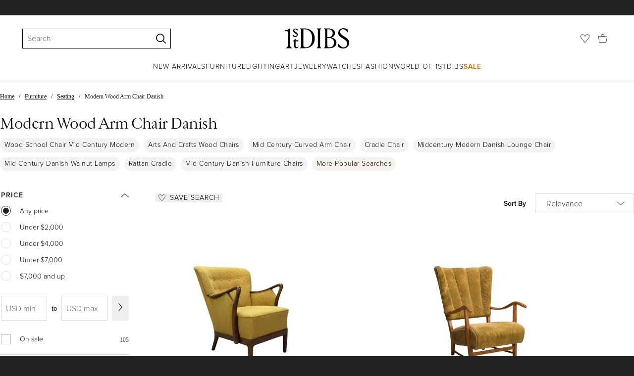

--- FILE ---
content_type: text/html; charset=utf-8
request_url: https://www.1stdibs.com/buy/modern-wood-arm-chair-danish/
body_size: 66743
content:
<!doctype html>
<html lang="en">
<head>
        <!-- tracking disabled; __dt=true -->
    <meta http-equiv="X-UA-Compatible" content="IE=edge,chrome=1" />
    <meta charSet="utf-8" />
    <script>
        if (!('noModule' in document.createElement('script'))) {
            window.location.replace('/unsupported-browser/');
        }
    </script>
    <link rel="preconnect" href="https://a.1stdibscdn.com"/>
    <link rel="preconnect" href="https://www.google-analytics.com"/>
    <link rel="preconnect" href="https://www.googletagmanager.com"/>
    <link rel="dns-prefetch" href="https://a.1stdibscdn.com"/>
    <link rel="dns-prefetch" href="https://www.google-analytics.com"/>
    <link rel="dns-prefetch" href="https://www.googletagmanager.com"/>
    
    
    <link rel="preload" as="font" href="https://a.1stdibscdn.com/dist/fonts/CardinalClassic/cardinalclshortw-regular.woff"  crossorigin="anonymous" />
    <link rel="preload" as="font" href="https://a.1stdibscdn.com/dist/fonts/CardinalClassic/cardinalclshortw-italic.woff"  crossorigin="anonymous" />
    <link rel="stylesheet" href="https://use.typekit.net/mkk3fxh.css">
    <!-- CSS preload polyfill script -->
<script>
    /*! loadCSS rel=preload polyfill. [c]2017 Filament Group, Inc. MIT License */
    !function(t){"use strict";t.loadCSS||(t.loadCSS=function(){});var e=loadCSS.relpreload={};if(e.support=function(){var e;try{e=t.document.createElement("link").relList.supports("preload")}catch(a){e=!1}return function(){return e}}(),e.bindMediaToggle=function(t){function e(){t.media=a}var a=t.media||"all";t.addEventListener?t.addEventListener("load",e):t.attachEvent&&t.attachEvent("onload",e),setTimeout(function(){t.rel="stylesheet",t.media="only x"}),setTimeout(e,3e3)},e.poly=function(){if(!e.support())for(var a=t.document.getElementsByTagName("link"),n=0;n<a.length;n++){var o=a[n];"preload"!==o.rel||"style"!==o.getAttribute("as")||o.getAttribute("data-loadcss")||(o.setAttribute("data-loadcss",!0),e.bindMediaToggle(o))}},!e.support()){e.poly();var a=t.setInterval(e.poly,500);t.addEventListener?t.addEventListener("load",function(){e.poly(),t.clearInterval(a)}):t.attachEvent&&t.attachEvent("onload",function(){e.poly(),t.clearInterval(a)})}"undefined"!=typeof exports?exports.loadCSS=loadCSS:t.loadCSS=loadCSS}("undefined"!=typeof global?global:this);
</script>
<meta data-react-helmet="true" name="description" content="Shop our modern wood arm chair danish selection from top sellers and makers around the world. Global shipping available."/><meta data-react-helmet="true" name="og:title" content="Modern Wood Arm Chair Danish - 283 For Sale on 1stDibs"/><meta data-react-helmet="true" name="og:type" content="website"/><meta data-react-helmet="true" name="og:site_name" content="1stDibs.com"/><meta data-react-helmet="true" name="fb:admins" content="10504066"/><meta data-react-helmet="true" name="fb:app_id" content="639414126195545"/><meta data-react-helmet="true" name="fb:page_id" content="326856897368027"/><meta data-react-helmet="true" name="twitter:card" content="summary"/><meta data-react-helmet="true" name="twitter:site" content="@1stdibs"/><meta data-react-helmet="true" name="twitter:title" content="Modern Wood Arm Chair Danish - 283 For Sale on 1stDibs"/><meta data-react-helmet="true" name="twitter:description" content="Shop our modern wood arm chair danish selection from top sellers and makers around the world. Global shipping available."/><meta data-react-helmet="true" name="twitter:image" content="https://a.1stdibscdn.com/slagelse-mobelvaerk-fabric-wood-sculptural-arm-chair-denmark-1960s-for-sale/f_8632/f_474264021762527784959/f_47426402_1762527785410_bg_processed.jpg"/><meta data-react-helmet="true" name="og:url" content="https://www.1stdibs.com/buy/modern-wood-arm-chair-danish/"/><meta data-react-helmet="true" name="twitter:url" content="https://www.1stdibs.com/buy/modern-wood-arm-chair-danish/"/><meta data-react-helmet="true" name="og:image" content="https://a.1stdibscdn.com/slagelse-mobelvaerk-fabric-wood-sculptural-arm-chair-denmark-1960s-for-sale/f_8632/f_474264021762527784959/f_47426402_1762527785410_bg_processed.jpg"/><meta data-react-helmet="true" name="og:image" content="https://a.1stdibscdn.com/frits-henningsen-danish-modern-corduroy-wood-lounge-chair-denmark-1940s-for-sale/f_8632/f_474084021762442547161/f_47408402_1762442547575_bg_processed.jpg"/><meta data-react-helmet="true" name="og:image" content="https://a.1stdibscdn.com/bespooke-scandinavian-modern-blonde-slat-wood-staple-arm-lounge-chair-for-sale/f_9474/f_477262921764188109980/f_47726292_1764188110221_bg_processed.jpg"/>
<link data-react-helmet="true" rel="canonical" href="https://www.1stdibs.com/buy/modern-wood-arm-chair-danish/"/><link data-react-helmet="true" rel="next" href="https://www.1stdibs.com/buy/modern-wood-arm-chair-danish/?page=2"/>
<script data-react-helmet="true" type="application/ld+json">[{"@context":"http://schema.org","@type":"WebPage","name":"Modern Wood Arm Chair Danish","url":"https://www.1stdibs.com/buy/modern-wood-arm-chair-danish/","mainEntity":{"@type":"WebPageElement","offers":{"@type":"Offer","itemOffered":[{"@type":"Product","name":"Slagelse Mobelvaerk, Fabric, Wood, Sculptural Arm Chair, Denmark, 1960s","url":"https://www.1stdibs.com/furniture/seating/lounge-chairs/slagelse-mobelvaerk-fabric-wood-sculptural-arm-chair-denmark-1960s/id-f_47426402/","offers":{"@type":"Offer","price":2200,"priceCurrency":"USD","availability":"http://schema.org/InStock"},"description":"Slagelse Mobelvaerk, Danish Mid-Century Modern, Fabric, Wood, Sculptural Arm Chair, Denmark...","image":"https://a.1stdibscdn.com/slagelse-mobelvaerk-fabric-wood-sculptural-arm-chair-denmark-1960s-for-sale/f_8632/f_474264021762527784959/f_47426402_1762527785410_bg_processed.jpg?width=768"},{"@type":"Product","name":"Frits Henningsen, Danish Modern, Corduroy, Wood, Lounge Chair, Denmark, 1940s","url":"https://www.1stdibs.com/furniture/seating/lounge-chairs/frits-henningsen-danish-modern-corduroy-wood-lounge-chair-denmark-1940s/id-f_47408402/","offers":{"@type":"Offer","price":4200,"priceCurrency":"USD","availability":"http://schema.org/InStock"},"description":"Frits Henningsen, Danish Mid-Century Modern, Corduroy, Wood, Lounge Chair, Denmark...","image":"https://a.1stdibscdn.com/frits-henningsen-danish-modern-corduroy-wood-lounge-chair-denmark-1940s-for-sale/f_8632/f_474084021762442547161/f_47408402_1762442547575_bg_processed.jpg?width=768"},{"@type":"Product","name":"Bespooke Scandinavian Modern Blonde Slat Wood \"Staple\" Arm Lounge chair","url":"https://www.1stdibs.com/furniture/seating/lounge-chairs/bespooke-scandinavian-modern-blonde-slat-wood-staple-arm-lounge-chair/id-f_47726292/","offers":{"@type":"Offer","price":1800,"priceCurrency":"USD","availability":"http://schema.org/InStock"},"description":"Beautifully crafted mid-century style Scandinavian lounge chair featuring gently curved plywood...","image":"https://a.1stdibscdn.com/bespooke-scandinavian-modern-blonde-slat-wood-staple-arm-lounge-chair-for-sale/f_9474/f_477262921764188109980/f_47726292_1764188110221_bg_processed.jpg?width=768"},{"@type":"Product","name":"Danish Designer, Lounge Chairs, Wood, Velvet, Denmark, 1940s","url":"https://www.1stdibs.com/furniture/seating/lounge-chairs/danish-designer-lounge-chairs-wood-velvet-denmark-1940s/id-f_47836772/","offers":{"@type":"Offer","price":9800,"priceCurrency":"USD","availability":"http://schema.org/InStock"},"description":"A pair of green velvet lounge chairs designed and produced in Denmark, c. 1940s.\n\nVintage fabric...","image":"https://a.1stdibscdn.com/danish-designer-lounge-chairs-wood-velvet-denmark-1940s-for-sale/1121189/f_478367721765010827136/47836772_datamatics.jpg?width=768"},{"@type":"Product","name":"Sculptural Danish Mid-Century Modern Chair, Denmark ca 1960s","url":"https://www.1stdibs.com/furniture/seating/chairs/sculptural-danish-mid-century-modern-chair-denmark-ca-1960s/id-f_36327722/","offers":{"@type":"Offer","price":4400,"priceCurrency":"USD","availability":"http://schema.org/InStock"},"description":"Danish Modern designers are the undisputed masters of mid-century modern chair design. As this...","image":"https://a.1stdibscdn.com/sculptural-danish-mid-century-modern-chair-denmark-ca-1960s-for-sale/f_29473/f_363277221695715467457/f_36327722_1695715468055_bg_processed.jpg?width=768"},{"@type":"Product","name":"Danish Designer, Lounge Chair, Wood, Fabric, Denmark, 1930s","url":"https://www.1stdibs.com/furniture/seating/lounge-chairs/danish-designer-lounge-chair-wood-fabric-denmark-1930s/id-f_38708122/","offers":{"@type":"Offer","price":11500,"priceCurrency":"USD","availability":"http://schema.org/InStock"},"description":"A dark-stained wood and beige bouclé fabric lounge chair designed and produced in Denmark...","image":"https://a.1stdibscdn.com/danish-designer-lounge-chair-wood-fabric-denmark-1930s-for-sale/f_32281/f_387081221709690461000/f_38708122_1709690461719_bg_processed.jpg?width=768"},{"@type":"Product","name":"Danish Designer, Lounge Chair, Wood, Fabric, Denmark 1940s","url":"https://www.1stdibs.com/furniture/seating/lounge-chairs/danish-designer-lounge-chair-wood-fabric-denmark-1940s/id-f_37440372/","offers":{"@type":"Offer","price":8900,"priceCurrency":"USD","availability":"http://schema.org/InStock"},"description":"A wood and off-white bouclé fabric lounge chair designed and produced in Denmark, 1940s.\n\nSeat...","image":"https://a.1stdibscdn.com/danish-designer-lounge-chair-wood-fabric-denmark-1940s-for-sale/1121189/f_374403721702044789419/37440372_datamatics.jpg?width=768"},{"@type":"Product","name":"Danish Designer, Lounge Chair, Green Fabric, Wood, Denmark, 1940s","url":"https://www.1stdibs.com/furniture/seating/lounge-chairs/danish-designer-lounge-chair-green-fabric-wood-denmark-1940s/id-f_33306312/","offers":{"@type":"Offer","price":6200,"priceCurrency":"USD","availability":"http://schema.org/InStock"},"description":"A green fabric and wood lounge chair designed and produced by a Danish Designer, Denmark...","image":"https://a.1stdibscdn.com/danish-designer-lounge-chair-green-fabric-wood-denmark-1940s-for-sale/f_32281/f_333063121678883281282/f_33306312_1678883281716_bg_processed.jpg?width=768"},{"@type":"Product","name":"Danish Modern Børge Jensen Safari Chair","url":"https://www.1stdibs.com/furniture/seating/lounge-chairs/danish-modern-brge-jensen-safari-chair/id-f_46301472/","offers":{"@type":"Offer","price":2500,"priceCurrency":"USD","availability":"http://schema.org/InStock"},"description":"Børge Jensen Safari Chair, Denmark, Mid-20th Century\n\nA rare and refined safari chair designed by...","brand":{"@type":"Brand","name":"Borge Jensen"},"image":"https://a.1stdibscdn.com/danish-modern-brge-jensen-safari-chair-for-sale/1121189/f_463014721755790761420/46301472_datamatics.jpg?width=768"},{"@type":"Product","name":"Rare Arm / Desk Chair, Harry Østergaard, Randers Møbelfabrik, Denmark, c. 1960s","url":"https://www.1stdibs.com/furniture/seating/chairs/rare-arm-desk-chair-harry-stergaard-randers-mbelfabrik-denmark-c-1960s/id-f_47064052/","offers":{"@type":"Offer","price":2350,"priceCurrency":"USD","availability":"http://schema.org/InStock"},"description":"Introducing a rare, arm/desk chair in teak by Harry Østergaard for Randers Møbelfabrik, crafted...","image":"https://a.1stdibscdn.com/rare-arm-desk-chair-harry-stergaard-randers-mbelfabrik-denmark-c-1960s-for-sale/f_74132/f_470640521760572734220/f_47064052_1760572734450_bg_processed.jpg?width=768"},{"@type":"Product","name":"Set of 2 Sculptural Danish Mid-Century Modern Chairs, Denmark ca 1960s","url":"https://www.1stdibs.com/furniture/seating/chairs/set-of-2-sculptural-danish-mid-century-modern-chairs-denmark-ca-1960s/id-f_36328012/","offers":{"@type":"Offer","price":8800,"priceCurrency":"USD","availability":"http://schema.org/InStock"},"description":"Danish Modern designers are the undisputed masters of mid-century modern chair design. As this...","image":"https://a.1stdibscdn.com/set-of-2-sculptural-danish-mid-century-modern-chairs-denmark-ca-1960s-for-sale/f_29473/f_363280121695717174002/f_36328012_1695717174411_bg_processed.jpg?width=768"},{"@type":"Product","name":"Danish Modern Lounge Chairs in Brown Cowhide, Denmark 1960s","url":"https://www.1stdibs.com/furniture/seating/lounge-chairs/danish-modern-lounge-chairs-brown-cowhide-denmark-1960s/id-f_37559362/","offers":{"@type":"Offer","price":8800,"priceCurrency":"USD","availability":"http://schema.org/InStock"},"description":"This pair of Danish cabinetmaker chairs, is a great example of the Danish mid-century modern...","image":"https://a.1stdibscdn.com/danish-modern-lounge-chairs-in-brown-cowhide-denmark-1960s-for-sale/f_29473/f_375593621702551072725/f_37559362_1702551073317_bg_processed.jpg?width=768"},{"@type":"Product","name":"CraftAssociates Danish Chairs, Peabody Danish Modern Lounge Chairs, Boucle, Oak","url":"https://www.1stdibs.com/furniture/seating/lounge-chairs/craftassociates-danish-chairs-peabody-danish-modern-lounge-chairs-boucle-oak/id-f_45111632/","offers":{"@type":"Offer","price":11500,"priceCurrency":"USD","availability":"http://schema.org/InStock"},"description":"CraftAssociates Danish Chairs, Peabody Danish Modern Lounge Chairs, Boucle, Oak\n\nThis modern...","brand":{"@type":"Brand","name":"Craft Associates, Lawrence Peabody"},"image":"https://a.1stdibscdn.com/craftassociates-danish-chairs-peabody-danish-modern-lounge-chairs-boucle-oak-for-sale/f_9720/f_451116321747762413925/f_45111632_1747762414187_bg_processed.jpg?width=768"},{"@type":"Product","name":"George Kofoed, Lounge Chair, Fabric, Wood, Denmark, 1940s","url":"https://www.1stdibs.com/furniture/seating/lounge-chairs/george-kofoed-lounge-chair-fabric-wood-denmark-1940s/id-f_37403742/","offers":{"@type":"Offer","price":9500,"priceCurrency":"USD","availability":"http://schema.org/InStock"},"description":"A dark-stained wood and light pink bouclé fabric lounge chair designed and produced by George...","image":"https://a.1stdibscdn.com/george-kofoed-lounge-chair-fabric-wood-denmark-1940s-for-sale/f_32281/f_374037421701736719504/f_37403742_1701736720149_bg_processed.jpg?width=768"},{"@type":"Product","name":"Danish Modern Lounge Chairs with Wooden Accents, Denmark ca 1950s","url":"https://www.1stdibs.com/furniture/seating/lounge-chairs/danish-modern-lounge-chairs-wooden-accents-denmark-ca-1950s/id-f_37635182/","offers":{"@type":"Offer","price":8800,"priceCurrency":"USD","availability":"http://schema.org/InStock"},"description":"These chairs have a soft design edge that is immediately recognizable. These chairs have...","image":"https://a.1stdibscdn.com/danish-modern-lounge-chairs-with-wooden-accents-denmark-ca-1950s-for-sale/f_29473/f_376351821702979562981/f_37635182_1702979563885_bg_processed.jpg?width=768"},{"@type":"Product","name":"Arnold Madsen, Lounge Chair, Shearling, Wood, Denmark, 1950s","url":"https://www.1stdibs.com/furniture/seating/lounge-chairs/arnold-madsen-lounge-chair-shearling-wood-denmark-1950s/id-f_29767052/","offers":{"@type":"Offer","price":27900,"priceCurrency":"USD","availability":"http://schema.org/InStock"},"description":"A sheepskin and wood lounge chair designed by Arnold Madsen and produced in Denmark, 1950s.\n\nSeat...","image":"https://a.1stdibscdn.com/arnold-madsen-lounge-chair-shearling-wood-denmark-1950s-for-sale/f_32281/f_297670521659012452620/f_29767052_1659012453027_bg_processed.jpg?width=768"},{"@type":"Product","name":"Viggo Boesen, \"Attribution\" Lounge Chairs, Wood, Shearling, Denmark, 1940s","url":"https://www.1stdibs.com/furniture/seating/lounge-chairs/viggo-boesen-attribution-lounge-chairs-wood-shearling-denmark-1940s/id-f_28986562/","offers":{"@type":"Offer","price":26500,"priceCurrency":"USD","availability":"http://schema.org/InStock"},"description":"A pair of wood and shearling lounge chairs design attributed to Viggo Boesen, Denmark, 1940s...","image":"https://a.1stdibscdn.com/viggo-boesen-attribution-lounge-chairs-wood-shearling-denmark-1940s-for-sale/f_32281/f_289865621654512001730/f_28986562_1654512002434_bg_processed.jpg?width=768"},{"@type":"Product","name":"Pair of Arm Chairs, Denmark, 1940s, Newly Upholstered in Pure Alpaca","url":"https://www.1stdibs.com/furniture/seating/lounge-chairs/pair-of-arm-chairs-denmark-1940s-newly-upholstered-pure-alpaca/id-f_32713842/","offers":{"@type":"Offer","price":16440.03,"priceCurrency":"USD","availability":"http://schema.org/InStock"},"description":"A superb pair of 1940s Danish armchairs. Newly upholstered in a premium, soft, pure alpaca fabric...","image":"https://a.1stdibscdn.com/pair-of-arm-chairs-denmark-1940s-newly-upholstered-in-pure-alpaca-for-sale/1121189/f_327138421676125008829/32713842_datamatics.jpg?width=768"},{"@type":"Product","name":"Josef Frank Attribution, Red Fabric, Wood, Lounge Chair, Denmark, 1950s","url":"https://www.1stdibs.com/furniture/seating/lounge-chairs/josef-frank-attribution-red-fabric-wood-lounge-chair-denmark-1950s/id-f_47412172/","offers":{"@type":"Offer","price":1900,"priceCurrency":"USD","availability":"http://schema.org/InStock"},"description":"Josef Frank Attribution, Danish Mid-Century Modern, Red Fabric, Wood, Denmark, 1950s\n\nA modernist...","image":"https://a.1stdibscdn.com/josef-frank-attribution-red-fabric-wood-denmark-1950s-for-sale/f_8632/f_474121721762452850628/f_47412172_1762452851067_bg_processed.jpg?width=768"},{"@type":"Product","name":"Midcentury Modern 1950s Blue Fabric, Lounge Arm Chair, Scandinavian Design","url":"https://www.1stdibs.com/furniture/seating/lounge-chairs/midcentury-modern-1950s-blue-fabric-lounge-arm-chair-scandinavian-design/id-f_39329962/","offers":{"@type":"Offer","price":1860.36,"priceCurrency":"USD","availability":"http://schema.org/InStock"},"description":"Mid Century Lounge chair in original vintage blue wool and teak tapered legs, Denmark 1950’s...","image":"https://a.1stdibscdn.com/midcentury-modern-1950s-blue-fabric-lounge-arm-chair-scandinavian-design-for-sale/f_9318/f_393299621713513690505/f_39329962_1713513690941_bg_processed.jpg?width=768"},{"@type":"Product","name":"Arm Chair by Enjar Larsen & Aksel Bender Madsen, Willy Beck, Denmark, c. 1950's","url":"https://www.1stdibs.com/furniture/seating/chairs/arm-chair-enjar-larsen-aksel-bender-madsen-willy-beck-denmark-c-1950s/id-f_43694892/","offers":{"@type":"Offer","price":2950,"priceCurrency":"USD","availability":"http://schema.org/InStock"},"description":"Introducing a rare and limited early Danish Modern armchair by Enjar Larsen & Aksel Bender Madsen...","image":"https://a.1stdibscdn.com/arm-chair-by-enjar-larsen-aksel-bender-madsen-willy-beck-denmark-c-1950s-for-sale/f_74132/f_436948921739907969115/f_43694892_1739907969314_bg_processed.jpg?width=768"},{"@type":"Product","name":"Danish Cabinetmaker Papercord Chair, Denmark 20th Century","url":"https://www.1stdibs.com/furniture/seating/chairs/danish-cabinetmaker-papercord-chair-denmark-20th-century/id-f_40525642/","offers":{"@type":"Offer","price":2750,"priceCurrency":"USD","availability":"http://schema.org/InStock"},"description":"In mid-century Danish design, timeless elegance and craftsmanship dominated the era, combined...","image":"https://a.1stdibscdn.com/danish-cabinetmaker-papercord-chair-denmark-20th-century-for-sale/f_29473/f_405256421720445235485/f_40525642_1720445236418_bg_processed.jpg?width=768"},{"@type":"Product","name":"Frits Henningsen, Lounge Chair, Wood, Fabric, Denmark, 1940s","url":"https://www.1stdibs.com/furniture/seating/lounge-chairs/frits-henningsen-lounge-chair-wood-fabric-denmark-1940s/id-f_47823422/","offers":{"@type":"Offer","price":6800,"priceCurrency":"USD","availability":"http://schema.org/InStock"},"description":"A wood and floral-printed fabric lounge chair designed and produced by cabinet maker Frits...","image":"https://a.1stdibscdn.com/frits-henningsen-lounge-chair-wood-fabric-denmark-1940s-for-sale/1121189/f_478234221764934708344/47823422_datamatics.jpg?width=768"},{"@type":"Product","name":"Henry Schubell Arm Chairs","url":"https://www.1stdibs.com/furniture/seating/lounge-chairs/henry-schubell-arm-chairs/id-f_46801692/","offers":{"@type":"Offer","price":17500,"priceCurrency":"USD","availability":"http://schema.org/InStock"},"description":"Great pair of Henry Schubell Arm Chairs, Denmark 1960's\n\nAngular wood frame with slatted backs...","brand":{"@type":"Brand","name":"Madsen & Schubell"},"image":"https://a.1stdibscdn.com/henry-schubell-arm-chairs-for-sale/1121189/f_468016921758964185456/46801692_datamatics.jpg?width=768"},{"@type":"Product","name":"Young Mfg Mid Century Danish Modern Walnut Teak Curved Dining Arm Chairs - Pair","url":"https://www.1stdibs.com/furniture/seating/dining-room-chairs/young-mfg-mid-century-danish-modern-walnut-teak-curved-dining-arm-chairs-pair/id-f_40559832/","offers":{"@type":"Offer","price":595,"priceCurrency":"USD","availability":"http://schema.org/InStock"},"description":"Young Mfg Mid Century Danish Modern Walnut Teak Curved Dining Arm Chairs - Pair. Item features...","brand":{"@type":"Brand","name":"Young Manufacturing Company"},"image":"https://a.1stdibscdn.com/young-mfg-mid-century-danish-modern-walnut-teak-curved-dining-arm-chairs-pair-for-sale/f_9341/f_405598321720549027858/f_40559832_1720549028109_bg_processed.jpg?width=768"},{"@type":"Product","name":"Set of 2 Mahogany & Leather Arm Chairs, Danish Overseas Imports, c. 1960's","url":"https://www.1stdibs.com/furniture/seating/chairs/set-of-2-mahogany-leather-arm-chairs-danish-overseas-imports-c-1960s/id-f_38023952/","offers":{"@type":"Offer","price":4995,"priceCurrency":"USD","availability":"http://schema.org/InStock"},"description":"Introducing a rare, limited set of Danish-designed arm chairs constructed from solid mahogany and...","image":"https://a.1stdibscdn.com/set-of-2-mahogany-leather-arm-chairs-danish-overseas-imports-c-1960s-for-sale/f_74132/f_380239521705700027333/f_38023952_1705700027699_bg_processed.jpg?width=768"},{"@type":"Product","name":"Danish Teak Modern Dining Chairs Koefoeds Hornslet Lis","url":"https://www.1stdibs.com/furniture/seating/dining-room-chairs/danish-teak-modern-dining-chairs-koefoeds-hornslet-lis/id-f_46854872/","offers":{"@type":"Offer","price":5295,"priceCurrency":"USD","availability":"http://schema.org/InStock"},"description":"An outstanding set of six teak dining chairs designed by Niels Koefoed for Koefoeds Hornslet...","brand":{"@type":"Brand","name":"Koefoeds Hornslet, Niels Koefoed"},"image":"https://a.1stdibscdn.com/danish-teak-modern-dining-chairs-koefoeds-hornslet-lis-for-sale/f_50651/f_468548721759153960626/f_46854872_1759153960795_bg_processed.jpg?width=768"},{"@type":"Product","name":"Mid-Century Modern Upholstered Lounge Chair and Ottoman, Denmark ca 1950s","url":"https://www.1stdibs.com/furniture/seating/lounge-chairs/mid-century-modern-upholstered-lounge-chair-ottoman-denmark-ca-1950s/id-f_43612972/","offers":{"@type":"Offer","price":12000,"priceCurrency":"USD","availability":"http://schema.org/InStock"},"description":"Danish Modern is a term that has become very familiar from the 1920s onward, and continues to...","image":"https://a.1stdibscdn.com/mid-century-modern-upholstered-lounge-chair-and-ottoman-denmark-ca-1950s-for-sale/f_29473/f_436129721739452872999/f_43612972_1739452873400_bg_processed.jpg?width=768"},{"@type":"Product","name":"Danish Mid Century Modern Lounge Chair by Selig, c1960s","url":"https://www.1stdibs.com/furniture/seating/lounge-chairs/danish-mid-century-modern-lounge-chair-selig-c1960s/id-f_39719392/","offers":{"@type":"Offer","price":1920,"priceCurrency":"USD","availability":"http://schema.org/InStock"},"description":"For sale is an exquisite Mid Century Lounge Chair by Selig, dating back to the 1960s. This...","image":"https://a.1stdibscdn.com/danish-mid-century-modern-lounge-chair-by-selig-c1960s-for-sale/f_76282/f_397193921717303157806/f_39719392_1717303158535_bg_processed.jpg?width=768"},{"@type":"Product","name":"Borge Mogensen Danish Oak Leather Spanish Sling Dining arm Chair model 3237","url":"https://www.1stdibs.com/furniture/seating/dining-room-chairs/borge-mogensen-danish-oak-leather-spanish-sling-dining-arm-chair-model-3237/id-f_44664352/","offers":{"@type":"Offer","price":2400,"priceCurrency":"USD","availability":"http://schema.org/InStock"},"description":"Børge Mogensen for Fredericia Stolefabrik arm chair model 3237 in oak Original leather Made in...","image":"https://a.1stdibscdn.com/borge-mogensen-danish-oak-leather-spanish-sling-dining-arm-chair-model-3237-for-sale/56838212/f_446643521745224293251/f_44664352_1_master.jpg?width=768"},{"@type":"Product","name":"Set of 6 Mahogany & Leather Arm Chairs, by Danish Overseas Imports, c. 1960's","url":"https://www.1stdibs.com/furniture/seating/chairs/set-of-6-mahogany-leather-arm-chairs-danish-overseas-imports-c-1960s/id-f_37726362/","offers":{"@type":"Offer","price":11695,"priceCurrency":"USD","availability":"http://schema.org/InStock"},"description":"Introducing a rare, limited set of Danish-designed arm chairs constructed from solid mahogany and...","brand":{"@type":"Brand","name":"Unknown"},"image":"https://a.1stdibscdn.com/set-of-6-mahogany-leather-arm-chairs-by-danish-overseas-imports-c-1960s-for-sale/f_74132/f_377263621703875094545/f_37726362_1703875094939_bg_processed.jpg?width=768"},{"@type":"Product","name":"Danish Designer, Lounge Chair, Beech, Fabric, Denmark, 1950s","url":"https://www.1stdibs.com/furniture/seating/lounge-chairs/danish-designer-lounge-chair-beech-fabric-denmark-1950s/id-f_45916852/","offers":{"@type":"Offer","price":4800,"priceCurrency":"USD","availability":"http://schema.org/InStock"},"description":"A stained beech and fabric lounge chair designed and produced in Denmark, c. 1950s.\n\nWear to wood...","image":"https://a.1stdibscdn.com/danish-designer-lounge-chair-beech-fabric-denmark-1950s-for-sale/1121189/f_459168521752904329674/45916852_datamatics.jpg?width=768"},{"@type":"Product","name":"CraftAssociates Dining Chairs, Peabody Modern Wood Dining Chair, Walnut","url":"https://www.1stdibs.com/furniture/seating/dining-room-chairs/craftassociates-dining-chairs-peabody-modern-wood-dining-chair-walnut/id-f_41364092/","offers":{"@type":"Offer","price":2675,"priceCurrency":"USD","availability":"http://schema.org/InStock"},"description":"CraftAssociates Dining Chairs, Peabody Modern Wood Dining Chair, Walnut\n\nThese Lawrence Peabody...","brand":{"@type":"Brand","name":"Bertu Furniture"},"image":"https://a.1stdibscdn.com/craftassociates-dining-chairs-peabody-modern-wood-dining-chair-walnut-for-sale/f_9720/f_413640921725641898063/f_41364092_1725641898458_bg_processed.jpg?width=768"},{"@type":"Product","name":"HW Klein Bramin Lounge Chair & Ottoman Danish Black Leather Mid Century Modern","url":"https://www.1stdibs.com/furniture/seating/lounge-chairs/hw-klein-bramin-lounge-chair-ottoman-danish-black-leather-mid-century-modern/id-f_44830892/","offers":{"@type":"Offer","price":6895,"priceCurrency":"USD","availability":"http://schema.org/InStock"},"description":"The HW Klein Bramin Lounge Chair & Ottoman in Danish Black Leather is a stunning piece of...","image":"https://a.1stdibscdn.com/hw-klein-bramin-lounge-chair-ottoman-danish-black-leather-mid-century-modern-for-sale/f_61902/f_448308921746024535312/f_44830892_1746024535836_bg_processed.jpg?width=768"},{"@type":"Product","name":"Mid Century Danish Modern Leather Lounge Chair by Kurt Ostervig for Ryesburg","url":"https://www.1stdibs.com/furniture/seating/lounge-chairs/mid-century-danish-modern-leather-lounge-chair-kurt-ostervig-ryesburg/id-f_43863812/","offers":{"@type":"Offer","price":2800,"priceCurrency":"USD","availability":"http://schema.org/InStock"},"description":"Exceptional upholstered lounge chair designed by Kurt Ostervig, for Ryesburg, made in Denmark...","brand":{"@type":"Brand","name":"Ryesberg Møbler"},"image":"https://a.1stdibscdn.com/mid-century-danish-modern-leather-lounge-chair-by-kurt-ostervig-for-ryesburg-for-sale/f_9787/f_438638121740919674615/f_43863812_1740919675081_bg_processed.jpg?width=768"},{"@type":"Product","name":"Hans Olsen Danish Modern Upholstered Rosewood Club Chairs, A Pair","url":"https://www.1stdibs.com/furniture/seating/club-chairs/hans-olsen-danish-modern-upholstered-rosewood-club-chairs-pair/id-f_41240172/","offers":{"@type":"Offer","price":3560,"priceCurrency":"USD","availability":"http://schema.org/InStock"},"description":"A beautiful pair of solid rosewood and upholstered club chairs from a New York City estate...","image":"https://a.1stdibscdn.com/hans-olsen-danish-modern-upholstered-rosewood-club-chairs-a-pair-for-sale/f_12362/f_412401721724853747449/f_41240172_1724853749035_bg_processed.jpg?width=768"},{"@type":"Product","name":"Danish Designer, Lounge Chair, Teak, Fabric, Denmark, 1950s","url":"https://www.1stdibs.com/furniture/seating/lounge-chairs/danish-designer-lounge-chair-teak-fabric-denmark-1950s/id-f_46532342/","offers":{"@type":"Offer","price":5800,"priceCurrency":"USD","availability":"http://schema.org/InStock"},"description":"A teak and brown wool fabric lounge chair designed and produced in Denmark, c. 1950s.\n\nWooden...","image":"https://a.1stdibscdn.com/danish-designer-lounge-chair-teak-fabric-denmark-1950s-for-sale/1121189/f_465323421757596582971/46532342_datamatics.jpg?width=768"},{"@type":"Product","name":"Pair of Teak Scandinavian Modern Sculptural Peter Hvidt Side Arm Lounge Chairs","url":"https://www.1stdibs.com/furniture/seating/side-chairs/pair-of-teak-scandinavian-modern-sculptural-peter-hvidt-side-arm-lounge-chairs/id-f_39041902/","offers":{"@type":"Offer","price":1600,"priceCurrency":"USD","availability":"http://schema.org/InStock"},"description":"Pair of Teak Scandinavian Modern Sculptural Peter Hvidt Side Arm Lounge Chairs. Seats are...","brand":{"@type":"Brand","name":"Peter Hvidt"},"image":"https://a.1stdibscdn.com/pair-of-teak-scandinavian-modern-sculptural-peter-hvidt-side-arm-lounge-chairs-for-sale/f_9454/f_390419021711632113462/f_39041902_1711632114800_bg_processed.jpg?width=768"},{"@type":"Product","name":"Mid Century Danish Modern Lounge Chair by Arne Vodder for France and Daverkosen","url":"https://www.1stdibs.com/furniture/seating/lounge-chairs/mid-century-danish-modern-lounge-chair-arne-vodder-france-daverkosen/id-f_45535472/","offers":{"@type":"Offer","price":2400,"priceCurrency":"USD","availability":"http://schema.org/InStock"},"description":"Sophisticated, stylish and rare Mid century Danish Modern lounge chair, by Arne Vodder, for...","brand":{"@type":"Brand","name":"Arne Vodder, France & Daverkosen"},"image":"https://a.1stdibscdn.com/mid-century-danish-modern-lounge-chair-by-arne-vodder-for-france-and-daverkosen-for-sale/f_9787/f_455354721750421391864/f_45535472_1750421392315_bg_processed.jpg?width=768"},{"@type":"Product","name":"Danish Cabinetmaker Lounge Chair in Bouclé, Denmark 1960s","url":"https://www.1stdibs.com/furniture/seating/lounge-chairs/danish-cabinetmaker-lounge-chair-boucle-denmark-1960s/id-f_37635482/","offers":{"@type":"Offer","price":6600,"priceCurrency":"USD","availability":"http://schema.org/InStock"},"description":"Strongly influenced by the functional forms of the Bauhaus school in Germany, Danish designers...","image":"https://a.1stdibscdn.com/danish-cabinetmaker-lounge-chair-in-boucle-denmark-1960s-for-sale/f_29473/f_376354821702980439790/f_37635482_1702980440115_bg_processed.jpg?width=768"},{"@type":"Product","name":"Finn Juhl 45 Chair, Wood and Fabric","url":"https://www.1stdibs.com/furniture/seating/chairs/finn-juhl-45-chair-wood-fabric/id-f_38772782/","offers":{"@type":"Offer","price":14513.2,"priceCurrency":"USD","availability":"http://schema.org/InStock"},"description":"Chair designed by Finn Juhl in 1945, relaunched in 2003.\r\nManufactured by House of Finn Juhl in...","brand":{"@type":"Brand","name":"Finn Juhl"},"image":"https://a.1stdibscdn.com/finn-juhl-45-chair-wood-and-fabric-for-sale/f_14272/f_387727821710009503183/f_38772782_1710009503543_bg_processed.jpg?width=768"},{"@type":"Product","name":"Danish Designer, Lounge Chair, Oak, Fabric, Denmark, 1940s","url":"https://www.1stdibs.com/furniture/seating/lounge-chairs/danish-designer-lounge-chair-oak-fabric-denmark-1940s/id-f_47694192/","offers":{"@type":"Offer","price":3900,"priceCurrency":"USD","availability":"http://schema.org/InStock"},"description":"An oak and red fabric lounge chair designed and produced in Denmark, c. 1940s.\n\nMinor fabric...","image":"https://a.1stdibscdn.com/danish-designer-lounge-chair-oak-fabric-denmark-1940s-for-sale/1121189/f_476941921764934891382/47694192_datamatics.jpg?width=768"},{"@type":"Product","name":"Danish Designer, Lounge Chairs, Pine, Fabric, Denmark, 1960s","url":"https://www.1stdibs.com/furniture/seating/lounge-chairs/danish-designer-lounge-chairs-pine-fabric-denmark-1960s/id-f_47913892/","offers":{"@type":"Offer","price":8200,"priceCurrency":"USD","availability":"http://schema.org/InStock"},"description":"A set of three blue, red, yellow fabric and pine lounge chairs designed and produced in Denmark...","image":"https://a.1stdibscdn.com/danish-designer-lounge-chairs-pine-fabric-denmark-1960s-for-sale/1121189/f_479138921765369492428/47913892_datamatics.jpg?width=768"},{"@type":"Product","name":"Danish Designer, Lounge Chair, Oak, Fabric, Denmark, 1960s","url":"https://www.1stdibs.com/furniture/seating/lounge-chairs/danish-designer-lounge-chair-oak-fabric-denmark-1960s/id-f_47808402/","offers":{"@type":"Offer","price":3800,"priceCurrency":"USD","availability":"http://schema.org/InStock"},"description":"An oak and fabric lounge chair designed and produced in Denmark, c. 1960s.\n\nFabric on removable...","image":"https://a.1stdibscdn.com/danish-designer-lounge-chair-oak-fabric-denmark-1960s-for-sale/1121189/f_478084021764935685225/47808402_datamatics.jpg?width=768"},{"@type":"Product","name":"Danish Upholstered Easy Chair with Beech Legs, Denmark 1940s","url":"https://www.1stdibs.com/furniture/seating/lounge-chairs/danish-upholstered-easy-chair-beech-legs-denmark-1940s/id-f_28642752/","offers":{"@type":"Offer","price":4400,"priceCurrency":"USD","availability":"http://schema.org/InStock"},"description":"This Danish-made easy chair is characterized by the best qualities of Danish mid-century design...","image":"https://a.1stdibscdn.com/danish-upholstered-easy-chair-with-beech-legs-denmark-1940s-for-sale/f_29473/f_286427521652865912673/f_28642752_1652865912982_bg_processed.jpg?width=768"},{"@type":"Product","name":"Teak Slatback Chair with Woven Danish Cord Seat, Denmark ca 1960s","url":"https://www.1stdibs.com/furniture/seating/chairs/teak-slatback-chair-woven-danish-cord-seat-denmark-ca-1960s/id-f_38001792/","offers":{"@type":"Offer","price":3300,"priceCurrency":"USD","availability":"http://schema.org/InStock"},"description":"The designs of most of Danish mid-century modern furniture designers and architects aimed at...","image":"https://a.1stdibscdn.com/teak-slatback-chair-with-woven-danish-cord-seat-denmark-ca-1960s-for-sale/f_29473/1705593830529/2023_12_2231181_master.jpg?width=768"},{"@type":"Product","name":"Pair MCM Danish or Scandinavian Modern Style Walnut Toned Wood Armchair Frames","url":"https://www.1stdibs.com/furniture/seating/lounge-chairs/pair-mcm-danish-scandinavian-modern-style-walnut-toned-wood-armchair-frames/id-f_40664132/","offers":{"@type":"Offer","price":2295,"priceCurrency":"USD","availability":"http://schema.org/InStock"},"description":"Handsome Mid-20th Century Danish or Scandinavian Modern style walnut stained wood armchair frames...","image":"https://a.1stdibscdn.com/pair-mcm-danish-or-scandinavian-modern-style-walnut-toned-wood-armchair-frames-for-sale/1121189/f_406641321721379728654/40664132_datamatics.jpg?width=768"},{"@type":"Product","name":"Teak Slatback Chairs with Woven Danish Cord Seats, Denmark ca 1960s","url":"https://www.1stdibs.com/furniture/seating/chairs/teak-slatback-chairs-woven-danish-cord-seats-denmark-ca-1960s/id-f_37893142/","offers":{"@type":"Offer","price":6600,"priceCurrency":"USD","availability":"http://schema.org/InStock"},"description":"The designs of most of Danish mid-century modern furniture designers and architects aimed at...","image":"https://a.1stdibscdn.com/teak-slatback-chairs-with-woven-danish-cord-seats-denmark-ca-1960s-for-sale/f_29473/f_378931421704981027502/f_37893142_1704981028127_bg_processed.jpg?width=768"},{"@type":"Product","name":"Set of 6 Niels Otto Møller chairs in Wood, Denmark, 1960's","url":"https://www.1stdibs.com/furniture/seating/dining-room-chairs/set-of-6-niels-otto-mller-chairs-wood-denmark-1960s/id-f_45183392/","offers":{"@type":"Offer","price":11448.37,"priceCurrency":"USD","availability":"http://schema.org/InStock"},"description":"Set of 6 Niels Otto Møller Chairs in Wood, Denmark, 1960's\n\nThis set of six Model 78 dining...","brand":{"@type":"Brand","name":"Niels Otto Møller"},"image":"https://a.1stdibscdn.com/set-of-6-niels-otto-mller-chairs-in-wood-denmark-1960s-for-sale/f_52112/f_451833921748251438399/f_45183392_1748251438628_bg_processed.jpg?width=768"},{"@type":"Product","name":"Danish Modern Børge Mogensen Oak Lounge Chair for Fredericia Stolefabrik, c. 197","url":"https://www.1stdibs.com/furniture/seating/lounge-chairs/danish-modern-brge-mogensen-oak-lounge-chair-fredericia-stolefabrik-c-197/id-f_43272712/","offers":{"@type":"Offer","price":1795,"priceCurrency":"USD","availability":"http://schema.org/InStock"},"description":"This Danish Modern Børge Mogensen oak lounge Chair, produced by Fredericia Stolefabrik around...","image":"https://a.1stdibscdn.com/danish-modern-brge-mogensen-oak-lounge-chair-for-fredericia-stolefabrik-c-197-for-sale/f_72992/f_432727121737502762279/f_43272712_1737502762824_bg_processed.jpg?width=768"},{"@type":"Product","name":"Peter Hvidt and Orla Mølgaard Nielsen Arm Chair","url":"https://www.1stdibs.com/furniture/seating/lounge-chairs/peter-hvidt-orla-mlgaard-nielsen-arm-chair/id-f_26086022/","offers":{"@type":"Offer","price":6558.96,"priceCurrency":"USD","availability":"http://schema.org/InStock"},"description":"Peter Hvidt and Orla Mølgaard Nielsen are the Danish duo that designed this easy chair.\r\nThe...","brand":{"@type":"Brand","name":"Peter Hvidt"},"image":"https://a.1stdibscdn.com/peter-hvidt-and-orla-mlgaard-nielsen-arm-chair-for-sale/1121189/f_260860221637600687507/26086022_datamatics.jpg?width=768"},{"@type":"Product","name":"Danish Modern Teak Rocking Chair By Holger Georg Jensen For Tønder Møbelværk","url":"https://www.1stdibs.com/furniture/seating/rocking-chairs/danish-modern-teak-rocking-chair-holger-georg-jensen-tnder-mbelvaerk/id-f_47500692/","offers":{"@type":"Offer","price":3200,"priceCurrency":"USD","availability":"http://schema.org/InStock"},"description":"This Danish Modern rocking chair, model 97, was designed by Holger Georg Jensen for the Danish...","brand":{"@type":"Brand","name":"Holger Georg Jensen"},"image":"https://a.1stdibscdn.com/danish-modern-teak-rocking-chair-by-holger-georg-jensen-for-tnder-mbelvaerk-for-sale/f_15602/f_475006921762973876674/f_47500692_1762973877459_bg_processed.jpg?width=768"},{"@type":"Product","name":"Danish Modern Leather Lounge Chair By Selrite in Style of Peter Hvidt","url":"https://www.1stdibs.com/furniture/seating/lounge-chairs/danish-modern-leather-lounge-chair-selrite-style-peter-hvidt/id-f_41110632/","offers":{"@type":"Offer","price":4500,"priceCurrency":"USD","availability":"http://schema.org/InStock"},"description":"Danish Modern Leather Lounge Chair By Selrite in Style of Peter Hvidt  \n\nElevate your living...","image":"https://a.1stdibscdn.com/danish-modern-leather-lounge-chair-by-selrite-in-style-of-peter-hvidt-for-sale/1121189/f_411106321724152801177/41110632_datamatics.jpg?width=768"},{"@type":"Product","name":"1960s Model 351 Dining Arm Chair by Poul Volther for Soro Stolefabrik of Denmark","url":"https://www.1stdibs.com/furniture/seating/dining-room-chairs/1960s-model-351-dining-arm-chair-poul-volther-soro-stolefabrik-denmark/id-f_35896632/","offers":{"@type":"Offer","price":895,"priceCurrency":"USD","availability":"http://schema.org/InStock"},"description":"Listed for sale is a 1960s vintage Poul Volther dining chair, model 351, produced by Soro...","brand":{"@type":"Brand","name":"Poul Volther, Sorø Stolefabrik"},"image":"https://a.1stdibscdn.com/1960s-model-351-dining-arm-chair-by-poul-volther-for-soro-stolefabrik-of-denmark-for-sale/22569652/f_358966321693207336248/f_35896632_1693207336502_bg_processed.jpg?width=768"},{"@type":"Product","name":"Lounge Chair with Stained Beech Legs by Danish Cabinetmaker, Denmark, 1940s","url":"https://www.1stdibs.com/furniture/seating/lounge-chairs/lounge-chair-stained-beech-legs-danish-cabinetmaker-denmark-1940s/id-f_31593202/","offers":{"@type":"Offer","price":6600,"priceCurrency":"USD","availability":"http://schema.org/InStock"},"description":"Danish Modern evolved from the craft traditions of cabinetmaking in Denmark, bolstered by the...","image":"https://a.1stdibscdn.com/lounge-chair-with-stained-beech-legs-by-danish-cabinetmaker-denmark-1940s-for-sale/f_29473/f_315932021670231664997/f_31593202_1670231665425_bg_processed.jpg?width=768"},{"@type":"Product","name":"Danish Easy Chair in Dark Red Mohair and  Stained Beech Frame, Denmark ca 1940s","url":"https://www.1stdibs.com/furniture/seating/chairs/danish-easy-chair-dark-red-mohair-stained-beech-frame-denmark-ca-1940s/id-f_45960012/","offers":{"@type":"Offer","price":7750,"priceCurrency":"USD","availability":"http://schema.org/InStock"},"description":"The 1940s in Denmark saw a renewed focus on comfort and craftsmanship, merging traditional...","image":"https://a.1stdibscdn.com/danish-easy-chair-in-dark-red-mohair-and-stained-beech-frame-denmark-ca-1940s-for-sale/f_29473/f_459600121753111420979/f_45960012_1753111422048_bg_processed.jpg?width=768"},{"@type":"Product","name":"Danish Cabinetmaker Lounge Chair in a Patterned Bouclé Fabric, Denmark 1940s","url":"https://www.1stdibs.com/furniture/seating/lounge-chairs/danish-cabinetmaker-lounge-chair-patterned-boucle-fabric-denmark-1940s/id-f_35161292/","offers":{"@type":"Offer","price":9000,"priceCurrency":"USD","availability":"http://schema.org/InStock"},"description":"This beautiful Danish cabinetmaker lounge chair recalls the peak of Danish Mid-Century Modern...","image":"https://a.1stdibscdn.com/danish-cabinetmaker-lounge-chair-in-a-patterned-boucle-fabric-denmark-1940s-for-sale/f_29473/f_351612921688997706608/f_35161292_1688997707731_bg_processed.jpg?width=768"}]}}},{"@context":"http://schema.org","@type":"BreadcrumbList","itemListElement":[{"@type":"ListItem","position":1,"item":{"name":"Home","@id":"https://www.1stdibs.com/"}},{"@type":"ListItem","position":2,"item":{"name":"Furniture","@id":"https://www.1stdibs.com/furniture/"}},{"@type":"ListItem","position":3,"item":{"name":"Seating","@id":"https://www.1stdibs.com/furniture/seating/"}},{"@type":"ListItem","position":4,"item":{"name":"Modern Wood Arm Chair Danish","@id":"https://www.1stdibs.com/buy/modern-wood-arm-chair-danish/"}}]}]</script><meta name="viewport" content="width=1024, maximum-scale=3" /><title data-react-helmet="true">Modern Wood Arm Chair Danish - 283 For Sale on 1stDibs | danish style chair</title>
    
    
    
     
<link rel="icon" href="https://a.1stdibscdn.com/dist/adhoc/logo/monogram-white-48.png" sizes="48x48">
<link rel="icon" href="https://a.1stdibscdn.com/dist/adhoc/logo/monogram-white-128.png" sizes="128x128">
<link rel="icon" href="https://a.1stdibscdn.com/dist/adhoc/logo/monogram-white-192.png" sizes="192x192">
<link rel="icon" href="https://a.1stdibscdn.com/dist/adhoc/logo/monogram-white-228.png" sizes="228x228">
<link rel="shortcut icon" href="https://a.1stdibscdn.com/dist/adhoc/logo/monogram-white-196.png" sizes="196x196">
<link rel="apple-touch-icon" href="https://a.1stdibscdn.com/dist/adhoc/logo/monogram-white-120.png" sizes="120x120">
<link rel="apple-touch-icon" href="https://a.1stdibscdn.com/dist/adhoc/logo/monogram-white-152.png" sizes="152x152">
<link rel="apple-touch-icon" href="https://a.1stdibscdn.com/dist/adhoc/logo/monogram-white-180.png" sizes="180x180">
<link rel="stylesheet" type="text/css" href="https://a.1stdibscdn.com/dist/dibs-buyer-layout/dibs-buyer-layout-buyer-7a397040-c4b0-4f7f-bd58-b8630af08e0e-46db2553f9e450b1.css">
    
        <link rel="stylesheet" type="text/css" href="https://a.1stdibscdn.com/dist/dibs-buyer-layout/responsiveHeader-buyer-7a397040-c4b0-4f7f-bd58-b8630af08e0e-dd7e5fb1627aea2f.css">
        <link rel="stylesheet" type="text/css" href="https://a.1stdibscdn.com/dist/dibs-buyer-layout/responsiveFooter-buyer-7a397040-c4b0-4f7f-bd58-b8630af08e0e-511d18581488a969.css">
    
    <link rel="stylesheet" type="text/css" href="https://a.1stdibscdn.com/dist/app-buyer-finding/2771.543.0.0.2022384d53506582.css"/>
<link rel="stylesheet" type="text/css" href="https://a.1stdibscdn.com/dist/app-buyer-finding/1140.543.0.0.89d4fd364ef64398.css"/>
<link rel="stylesheet" type="text/css" href="https://a.1stdibscdn.com/dist/app-buyer-finding/1530.543.0.0.4348469b689f0179.css"/>
<link rel="stylesheet" type="text/css" href="https://a.1stdibscdn.com/dist/app-buyer-finding/buy-responsive.543.0.0.33cd29d3d9d71b17.css"/>
</head>


<body class="primary-resp-page-width">
    <!-- Google Tag Manager (noscript) -->
    <noscript><iframe src="https://www.googletagmanager.com/ns.html?id=GTM-55BM57" height="0" width="0" style="display:none;visibility:hidden"></iframe></noscript>

    <!-- End Google Tag Manager (noscript) -->
    <div id="js-header"><header class="_f5133390 dc-zNav dc-relative dc-bgWhite"><a class="_facaeb4e _7b8f9b4f _66b30a0e _7bff02c7 _31763c10 dc-fixed dc-topXsmall dc-leftXsmall" href="#mainContent">Skip to main content</a><div class="_d991177c dc-fixed dc-wFull dc-zNav _629406cd"><div class="_a7912890 dc-flex dc-itemsCenter dc-h0 dc-relative dc-overflowHidden"></div><div class="_35c61a57 dc-zBump"><div class="_3d0d9d5e dc-flex dc-justifyBetween dc-ptXsmall" data-tn="main-nav-top"><div class="dc-flex dc-itemsCenter dc-grow dc-shrink dc-basis0"><div class="dc-relative dc-zNone"><form class="_63dc79f5" role="search" action="/search/"><div class="_3f9f75c"><div class="_14a6daa0"><div class="_faac10e9"><div class="_94293c42 _d72933d1 _ea8fca03"><div class="_4aaa0f4e _f09970cf"><div class="_c2a8dd3a _b40846b"><input autoCapitalize="on" autoComplete="off" autoCorrect="off" data-tn="global-header-search-input" id="input-_headerR_2ii_" placeholder="Search" spellCheck="false" type="text" aria-label="Search" title="Search" value=""/></div></div><div class="_9f29fe0d _a8b12797 _a7654373"><div tabindex="-1" data-tn="global-header-search-input-clear-wrapper"><button aria-label="Clear search terms" class="_facaeb4e _5b1eb2ff _393349d8 _944895a5 _9a933a2d" data-tn="global-header-search-input-clear" type="button" tabindex="-1"><svg class="dc-dibsIcon" data-tn="close" viewBox="0 0 250 250"><rect x="120.1" y="-43.6" transform="matrix(0.7087 -0.7055 0.7055 0.7087 -51.1131 123.9573)" width="8.8" height="334.9"></rect><rect x="120.2" y="-43.6" transform="matrix(0.7055 0.7087 -0.7087 0.7055 124.4345 -51.8261)" width="8.8" height="334.9"></rect></svg></button></div><div tabindex="-1" data-tn="global-header-search-input-search-button-wrapper"><button aria-label="Search" class="_facaeb4e _a9585300 _f01194bc _5b1eb2ff _1faa2994" data-tn="global-header-search-input-search-button" type="submit"><svg class="dc-dibsIcon" data-tn="magnifying-glass" viewBox="0 0 250 250"><path d="M105.5 211.3C47.5 211.3.3 164.1.3 106.1.4 48.2 47.5 1 105.5 1s105.2 47.2 105.2 105.2-47.2 105.1-105.2 105.1zm0-190.3c-47 0-85.2 38.2-85.2 85.2s38.2 85.2 85.2 85.2 85.2-38.2 85.2-85.2S152.5 21 105.5 21z"></path><path d="M239.9 250c-2.5 0-5-.9-6.9-2.8l-67.7-64.9c-4-3.8-4.1-10.2-.3-14.1 3.8-4 10.2-4.1 14.1-.3l67.7 64.9c4 3.8 4.1 10.2.3 14.1-2 2.1-4.6 3.1-7.2 3.1z"></path></svg></button></div></div></div></div></div></div></form><div class="dc-absolute dc-wFull dc-zBelow _dedfee0a"></div></div></div><div class="_33d92c76"><a class="_1862016c _4a2589dd" aria-label="1stDibs" href="/"><svg class="dc-dibsIcon" role="img" data-tn="logo2020" viewBox="0 0 84.99991 26.20541" aria-label="1stDibs"><path d="M70.365 19.709v4.233a11.204 11.204 0 006.679 2.263c4.416 0 7.956-3.358 7.956-7.263 0-3.248-1.716-5.146-4.599-7.007l-3.613-2.336c-2.007-1.314-3.686-2.518-3.686-4.817 0-2.227 1.679-3.54 3.942-3.468 2.7.073 4.78 2.701 6.387 4.27V1.825A10.871 10.871 0 0077.518 0c-3.905-.036-6.97 2.3-6.97 5.986 0 3.175 1.86 4.708 4.744 6.496l3.321 2.044c2.117 1.314 3.686 2.92 3.686 5.548a4.642 4.642 0 01-4.854 4.708c-2.737 0-4.124-1.898-7.08-5.073M58.94 24.745c-1.569 0-2.81-.547-2.81-2.445V12.7h2.08c3.832 0 6.752 2.008 6.752 5.986 0 4.05-2.7 6.058-6.022 6.058M57.372 1.387c3.139 0 5.84 1.533 5.84 4.89 0 3.468-2.19 5.293-5.73 5.293h-1.35V1.387zm4.051 10.657c2.993-.876 4.781-2.883 4.781-5.766 0-3.869-3.248-5.986-8.832-5.986h-5.986a3.383 3.383 0 011.825 3.394V22.41a3.437 3.437 0 01-1.825 3.431h6.935c6.058 0 9.854-2.591 9.854-7.153 0-3.468-2.482-5.803-6.752-6.643M41.898 25.84h6.569a3.438 3.438 0 01-1.825-3.43V3.686A3.383 3.383 0 0148.467.292h-6.57a3.383 3.383 0 011.825 3.394V22.41a3.437 3.437 0 01-1.824 3.431m-14.052-1.095c-1.86 0-3.32-.547-3.32-2.445V1.387h1.787c6.205 0 9.818 4.453 9.818 11.825 0 7.628-3.905 11.533-8.285 11.533M26.313.292h-6.532a3.383 3.383 0 011.824 3.394V22.41a3.437 3.437 0 01-1.824 3.431h7.262c6.716 0 12.482-4.489 12.482-12.628 0-7.883-5.11-12.92-13.212-12.92m-8.065 23.14a4.052 4.052 0 01-2.3 1.058c-1.24 0-1.715-.767-1.715-2.409l-.036-5.073h3.43l.33-1.314h-3.76v-2.372l-3.613 3.503v.183h1.861v6.131c0 1.789.803 2.847 2.3 2.847a4.101 4.101 0 003.576-2.445zM17.226 8.284a3.378 3.378 0 00-1.861-2.883l-1.643-1.095c-.73-.51-1.24-.912-1.24-1.606a1.25 1.25 0 011.386-1.24c.986 0 2.008.839 2.957 1.824v-2.08a5.88 5.88 0 00-2.774-.73 2.855 2.855 0 00-3.139 2.81 3.118 3.118 0 001.716 2.664l1.825 1.241c.912.62 1.24 1.059 1.24 1.716 0 .802-.547 1.35-1.533 1.35-1.094 0-1.97-.84-3.248-2.226v2.336a5.434 5.434 0 002.956.949 3.22 3.22 0 003.358-3.03M1.058 25.84H10c-1.752-.766-2.993-1.533-2.993-4.16V3.795c0-1.606.073-3.03.146-3.613A14.996 14.996 0 010 2.847v.402c3.504 0 4.088.949 4.088 3.029v15.401c0 2.628-1.278 3.395-3.03 4.161"></path></svg></a></div><div class="_2e35ec41 dc-flex dc-justifyEnd dc-itemsCenter dc-grow dc-shrink dc-basis0"><div class="_feff07dc"><a class="_1862016c _5a8bc44f" aria-label="Favorites" data-tn="likes-link" href="/favorites/items/"><svg class="dc-dibsIcon" data-tn="heart-outlined" viewBox="0 0 250 250"><path d="M29.2 129.3C22.7 120.8 1.5 91.6.3 71.9-.9 51.8 4 35.7 15 24.1 30 8.1 51.4 6.3 59.8 6.3c1.3 0 2.2 0 2.8.1 16.2.4 39.5 7.6 58.9 39.4l3.4 5.6 3.6-5.5c16.8-25.7 37.1-39 60.3-39.5 3 0 28.9-.9 48 20.6 7.2 8.1 15.3 21.4 12.5 45.6-1.9 16.9-12.5 34.8-22.5 48.4-11.8 16.1-90.2 110.3-101.9 124L29.2 129.3zM59.8 16c-7.2 0-25.6 1.2-37.8 14.7C12.6 41.2 8.5 54 10 71.3c.7 8.9 5 18.7 13.6 32.7 6.4 10.4 12.6 18.7 13.3 19.6l88 106.4 83.8-101s11.1-13.7 18.1-25.5c6.2-10.5 12-22.5 13-31.3 1.7-15.7-1.6-29.1-10.2-38.6-17.9-19.8-40-17.3-41-17.3-25.6.3-47.2 19.7-64.2 57.5-2.3-6.2-5.9-14.6-11-22.9-13.6-22.4-31.3-34.5-51.3-34.8-.7-.1-1.5-.1-2.3-.1z"></path></svg></a></div><div data-tn="cart-nav-dropdown-trigger" class="dc-itemsCenter dc-flex"><a class="_1862016c _611981ea dc-cursorPointer dc-relative dc-wSmall dc-bottom1px" aria-label="Cart" href="/my/cart/"><svg class="dc-dibsIcon" data-tn="shopping-bag" viewBox="0 0 225 208.5"><path d="M199.29 208.5H18.92L0 51.25h225zm-173.9-8h167.72l23.1-141.25H8.39z"></path><path d="M162 59H62.32l1.3-5.06a120 120 0 0110.95-26.52C84.77 9.5 97.77 0 112.16 0s27.39 9.48 37.6 27.42a120.3 120.3 0 0110.94 26.52zm-89.6-8h79.52c-4.16-12.35-16.82-43-39.76-43S76.57 38.65 72.4 51z"></path></svg></a></div></div></div></div><div class="_9148e37c"><div class="_4c951733"><div class="_6a63319a"><div class="dc-flex dc-justifyEnd dc-hFull" data-tn="main-nav-bottom"><nav class="dc-flex dc-justifyCenter dc-absolute dc-left0 dc-right0 dc-hFull"><ul class="_149e6e48 dc-flex dc-m0 dc-p0 dc-gapMedium"><li class="dc-flex"><a href="/new-arrivals/" data-tn="global-nav-item-link-new-arrivals" class="_b86fb47b">New Arrivals</a></li><li class="dc-flex"><a href="/furniture/" data-tn="global-nav-item-link-furniture" class="_b86fb47b">Furniture</a></li><li class="dc-flex"><a href="/furniture/lighting/" data-tn="global-nav-item-link-lighting" class="_b86fb47b">Lighting</a></li><li class="dc-flex"><a href="/art/" data-tn="global-nav-item-link-art" class="_b86fb47b">Art</a></li><li class="dc-flex"><a href="/jewelry/" data-tn="global-nav-item-link-jewelry" class="_b86fb47b">Jewelry</a></li><li class="dc-flex"><a href="/jewelry/watches/" data-tn="global-nav-item-link-watches" class="_b86fb47b">Watches</a></li><li class="dc-flex"><a href="/fashion/" data-tn="global-nav-item-link-fashion" class="_b86fb47b">Fashion</a></li><li class="dc-flex"><a href="/about/" data-tn="global-nav-item-link-world-of-1stdibs" class="_b86fb47b">World of 1stDibs</a></li><li class="dc-flex"><a href="/sale/saturday-sale/" data-tn="global-nav-item-link-sale" class="_b86fb47b _be41c865">Sale</a></li></ul><div class="dc-sassyFontBodySizeSmall dc-flex dc-textNoir dc-static"><div class="_f6ed163c dc-visible"><div class="_1ed3a104 dc-left0 dc-absolute dc-wFull dc-bgWhite dc-zNav dc-opacity0 dc-overflowHidden"><div style="display:none"><div class="_12b8905c dc-flex dc-my0 dc-mxAuto"></div></div><div style="display:none"><div class="_12b8905c dc-flex dc-my0 dc-mxAuto"><div class="_98ea5b75 dc-mlSmall dc-w20 dc-ptMedium dc-px0 dc-pbLarger"><div class="_4ef0d7c dc-mtMedium"><div class="dc-sassyFontBodyTypeHeavy dc-pbXxsmall">Seating</div><a href="/furniture/seating/sofas/" data-tn="global-nav-item-link-furnitureseatingsofas" class="_a1295835">Sofas</a><a href="/furniture/seating/chairs/" data-tn="global-nav-item-link-furnitureseatingchairs" class="_a1295835">Chairs</a><a href="/furniture/seating/armchairs/" data-tn="global-nav-item-link-furnitureseatingarmchairs" class="_a1295835">Armchairs</a><a href="/furniture/seating/dining-room-chairs/" data-tn="global-nav-item-link-furnitureseatingdining-room-chairs" class="_a1295835">Dining Room Chairs</a><a href="/furniture/seating/" data-tn="global-nav-item-link-furnitureseatingall-seating" class="_a1295835">All Seating</a></div></div><div class="_98ea5b75 dc-mlSmall dc-w20 dc-ptMedium dc-px0 dc-pbLarger"><div class="_4ef0d7c dc-mtMedium"><div class="dc-sassyFontBodyTypeHeavy dc-pbXxsmall">Storage</div><a href="/furniture/storage-case-pieces/cabinets/" data-tn="global-nav-item-link-furniturestoragecabinets" class="_a1295835">Cabinets</a><a href="/furniture/storage-case-pieces/dressers/" data-tn="global-nav-item-link-furniturestoragedressers" class="_a1295835">Dressers</a><a href="/furniture/more-furniture-collectibles/bedroom-furniture/night-stands/" data-tn="global-nav-item-link-furniturestoragenight-stands" class="_a1295835">Night Stands</a><a href="/furniture/storage-case-pieces/wardrobes-armoires/" data-tn="global-nav-item-link-furniturestoragewardrobes" class="_a1295835">Wardrobes</a><a href="/furniture/storage-case-pieces/bookcases/" data-tn="global-nav-item-link-furniturestoragebookcases" class="_a1295835">Bookcases</a><a href="/furniture/storage-case-pieces/credenzas/" data-tn="global-nav-item-link-furniturestoragecredenzas" class="_a1295835">Credenzas</a><a href="/furniture/storage-case-pieces/" data-tn="global-nav-item-link-furniturestorageall-storage" class="_a1295835">All Storage</a></div></div><div class="_98ea5b75 dc-mlSmall dc-w20 dc-ptMedium dc-px0 dc-pbLarger"><div class="_4ef0d7c dc-mtMedium"><div class="dc-sassyFontBodyTypeHeavy dc-pbXxsmall">Tables</div><a href="/furniture/tables/dining-room-tables/" data-tn="global-nav-item-link-furnituretablesdining-tables" class="_a1295835">Dining Tables</a><a href="/furniture/tables/coffee-tables-cocktail-tables/" data-tn="global-nav-item-link-furnituretablescoffee-tables" class="_a1295835">Coffee Tables</a><a href="/furniture/tables/side-tables/" data-tn="global-nav-item-link-furnituretablesside-tables" class="_a1295835">Side Tables</a><a href="/furniture/tables/desks-writing-tables/" data-tn="global-nav-item-link-furnituretablesdesks" class="_a1295835">Desks</a><a href="/furniture/tables/" data-tn="global-nav-item-link-furnituretablesall-tables" class="_a1295835">All Tables</a></div></div><div class="_98ea5b75 dc-mlSmall dc-w20 dc-ptMedium dc-px0 dc-pbLarger"><div class="_4ef0d7c dc-mtMedium"><div class="dc-sassyFontBodyTypeHeavy dc-pbXxsmall">Decorative Objects</div><a href="/furniture/decorative-objects/sculptures/" data-tn="global-nav-item-link-furnituredecorative-objectssculptures" class="_a1295835">Sculptures</a><a href="/furniture/decorative-objects/vases-vessels/" data-tn="global-nav-item-link-furnituredecorative-objectsvases-and-vessels" class="_a1295835">Vases &amp; Vessels</a><a href="/furniture/decorative-objects/bowls-baskets/" data-tn="global-nav-item-link-furnituredecorative-objectsbowls-and-baskets" class="_a1295835">Bowls &amp; Baskets</a><a href="/furniture/decorative-objects/boxes/" data-tn="global-nav-item-link-furnituredecorative-objectsboxes" class="_a1295835">Boxes</a><a href="/buy/art-and-design-books/" data-tn="global-nav-item-link-furnituredecorative-objectsart-and-design-books" class="_a1295835">Art &amp; Design Books</a><a href="/furniture/decorative-objects/" data-tn="global-nav-item-link-furnituredecorative-objectsall-decorative-objects" class="_a1295835">All Decorative Objects</a></div></div><div class="_98ea5b75 dc-mlSmall dc-w20 dc-ptMedium dc-px0 dc-pbLarger"><div class="_4ef0d7c dc-mtMedium"><div class="dc-sassyFontBodyTypeHeavy dc-pbXxsmall">Home Accents</div><a href="/furniture/mirrors/" data-tn="global-nav-item-link-furniturehome-accentsmirrors" class="_a1295835">Mirrors</a><a href="/furniture/rugs-carpets/" data-tn="global-nav-item-link-furniturehome-accentsrugs-and-carpets" class="_a1295835">Rugs &amp; Carpets</a><a href="/furniture/wall-decorations/" data-tn="global-nav-item-link-furniturehome-accentswall-decor" class="_a1295835">Wall Decor</a><a href="/furniture/decorative-objects/clocks/" data-tn="global-nav-item-link-furniturehome-accentsclocks" class="_a1295835">Clocks</a><a href="/furniture/more-furniture-collectibles/textiles/pillows-throws/" data-tn="global-nav-item-link-furniturehome-accentspillows-and-throws" class="_a1295835">Pillows and Throws</a><a href="/furniture/more-furniture-collectibles/home-accents/" data-tn="global-nav-item-link-furniturehome-accentsall-home-accents" class="_a1295835">All Home Accents</a></div></div></div></div><div style="display:none"><div class="_12b8905c dc-flex dc-my0 dc-mxAuto"><div class="_98ea5b75 dc-mlSmall dc-w20 dc-ptMedium dc-px0 dc-pbLarger"><div class="_4ef0d7c dc-mtMedium"><div class="dc-sassyFontBodyTypeHeavy dc-pbXxsmall">Shop by Category</div><a href="/furniture/lighting/sconces-wall-lights/" data-tn="global-nav-item-link-lightingshop-by-categorywall-lights-and-sconces" class="_a1295835">Wall Lights &amp; Sconces</a><a href="/furniture/lighting/table-lamps/" data-tn="global-nav-item-link-lightingshop-by-categorytable-lamps" class="_a1295835">Table Lamps</a><a href="/furniture/lighting/floor-lamps/" data-tn="global-nav-item-link-lightingshop-by-categoryfloor-lamps" class="_a1295835">Floor Lamps</a><a href="/furniture/lighting/chandeliers-pendant-lights/" data-tn="global-nav-item-link-lightingshop-by-categorychandeliers-and-pendants" class="_a1295835">Chandeliers &amp; Pendants</a><a href="/furniture/lighting/" data-tn="global-nav-item-link-lightingshop-by-categoryall-lighting" class="_a1295835">All Lighting</a></div></div><div class="_98ea5b75 dc-mlSmall dc-w20 dc-ptMedium dc-px0 dc-pbLarger"><div class="_4ef0d7c dc-mtMedium"><div class="dc-sassyFontBodyTypeHeavy dc-pbXxsmall">Shop by Style</div><a href="/furniture/lighting/style/mid-century-modern/" data-tn="global-nav-item-link-lightingshop-by-stylemid-century-modern" class="_a1295835">Mid-Century Modern</a><a href="/furniture/lighting/style/art-deco/" data-tn="global-nav-item-link-lightingshop-by-styleart-deco" class="_a1295835">Art Deco</a><a href="/furniture/lighting/style/scandinavian-modern/" data-tn="global-nav-item-link-lightingshop-by-stylescandinavian-modern" class="_a1295835">Scandinavian Modern </a><a href="/shop/styles/" data-tn="global-nav-item-link-lightingshop-by-styleall-styles" class="_a1295835">All Styles</a></div></div><div class="_4c308e93 _98ea5b75 dc-mlSmall dc-w20 dc-ptMedium dc-px0 dc-pbLarger"><a href="/new-arrivals/furniture/lighting/" class="_5b3b14f3"><div class="dc-flex dc-justifyEnd dc-relative dc-hFull dc-wFull"><div class="_7c7d777c dc-h200px dc-mlAuto dc-overflowHidden dc-relative dc-roundedXxsmall"></div><div class="_a14ad9bb dc-textNoir dc-bgWhite dc-flex dc-itemsCenter dc-flexWrap dc-absolute dc-mtSmaller dc-rightNone"><div class="dc-sassyFontBodySizeSmallTypeHeavy dc-wFull">New Arrivals</div><div class="dc-cursorPointer _65868c35">Shop Now</div></div></div></a></div></div></div><div style="display:none"><div class="_12b8905c dc-flex dc-my0 dc-mxAuto"><div class="_98ea5b75 dc-mlSmall dc-w20 dc-ptMedium dc-px0 dc-pbLarger"><div class="_4ef0d7c dc-mtMedium"><div class="dc-sassyFontBodyTypeHeavy dc-pbXxsmall">Shop by Category</div><a href="/art/sculptures/" data-tn="global-nav-item-link-artshop-by-categorysculptures" class="_a1295835">Sculptures</a><a href="/art/paintings/" data-tn="global-nav-item-link-artshop-by-categorypaintings" class="_a1295835">Paintings</a><a href="/art/drawings-watercolor-paintings/" data-tn="global-nav-item-link-artshop-by-categorydrawings-and-watercolor-paintings" class="_a1295835">Drawings &amp; Watercolor Paintings</a><a href="/art/prints-works-on-paper/" data-tn="global-nav-item-link-artshop-by-categoryprints" class="_a1295835">Prints</a><a href="/art/photography/" data-tn="global-nav-item-link-artshop-by-categoryphotography" class="_a1295835">Photography</a><a href="/art/" data-tn="global-nav-item-link-artshop-by-categoryall-art" class="_a1295835">All Art</a></div></div><div class="_98ea5b75 dc-mlSmall dc-w20 dc-ptMedium dc-px0 dc-pbLarger"><div class="_4ef0d7c dc-mtMedium"><div class="dc-sassyFontBodyTypeHeavy dc-pbXxsmall">Shop by Style</div><a href="/art/style/contemporary/" data-tn="global-nav-item-link-artshop-by-stylecontemporary-art" class="_a1295835">Contemporary Art</a><a href="/art/style/pop-art/" data-tn="global-nav-item-link-artshop-by-stylepop-art" class="_a1295835">Pop Art</a><a href="/art/style/impressionist/" data-tn="global-nav-item-link-artshop-by-styleimpressionist-art" class="_a1295835">Impressionist Art</a><a href="/art/style/old-masters/" data-tn="global-nav-item-link-artshop-by-styleold-master-art" class="_a1295835">Old Master Art</a><a href="/shop/styles/" data-tn="global-nav-item-link-artshop-by-styleall-styles" class="_a1295835">All Styles</a></div></div><div class="_4c308e93 _98ea5b75 dc-mlSmall dc-w20 dc-ptMedium dc-px0 dc-pbLarger"><a href="/new-arrivals/art/" class="_5b3b14f3"><div class="dc-flex dc-justifyEnd dc-relative dc-hFull dc-wFull"><div class="_7c7d777c dc-h200px dc-mlAuto dc-overflowHidden dc-relative dc-roundedXxsmall"></div><div class="_a14ad9bb dc-textNoir dc-bgWhite dc-flex dc-itemsCenter dc-flexWrap dc-absolute dc-mtSmaller dc-rightNone"><div class="dc-sassyFontBodySizeSmallTypeHeavy dc-wFull">New Arrivals</div><div class="dc-cursorPointer _65868c35">Shop Now</div></div></div></a></div></div></div><div style="display:none"><div class="_12b8905c dc-flex dc-my0 dc-mxAuto"><div class="_98ea5b75 dc-mlSmall dc-w20 dc-ptMedium dc-px0 dc-pbLarger"><div class="_4ef0d7c dc-mtMedium"><div class="dc-sassyFontBodyTypeHeavy dc-pbXxsmall">Shop by Category</div><a href="/jewelry/rings/engagement-rings/" data-tn="global-nav-item-link-jewelryshop-by-categoryengagement-rings" class="_a1295835">Engagement Rings</a><a href="/jewelry/loose-gemstones/" data-tn="global-nav-item-link-jewelryshop-by-categoryloose-stones" class="_a1295835">Loose Stones</a><a href="/jewelry/rings/" data-tn="global-nav-item-link-jewelryshop-by-categoryrings" class="_a1295835">Rings</a><a href="/jewelry/earrings/" data-tn="global-nav-item-link-jewelryshop-by-categoryearrings" class="_a1295835">Earrings</a><a href="/jewelry/bracelets/" data-tn="global-nav-item-link-jewelryshop-by-categorybracelets" class="_a1295835">Bracelets</a><a href="/jewelry/necklaces/" data-tn="global-nav-item-link-jewelryshop-by-categorynecklaces" class="_a1295835">Necklaces</a><a href="/jewelry/brooches/" data-tn="global-nav-item-link-jewelryshop-by-categorybrooches" class="_a1295835">Brooches</a><a href="/jewelry/" data-tn="global-nav-item-link-jewelryshop-by-categoryall-jewelry" class="_a1295835">All Jewelry</a></div></div><div class="_98ea5b75 dc-mlSmall dc-w20 dc-ptMedium dc-px0 dc-pbLarger"><div class="_4ef0d7c dc-mtMedium"><div class="dc-sassyFontBodyTypeHeavy dc-pbXxsmall">Shop by Creator</div><a href="/creators/cartier/jewelry/" data-tn="global-nav-item-link-jewelryshop-by-creatorcartier" class="_a1295835">Cartier</a><a href="/creators/tiffany-and-co/jewelry/" data-tn="global-nav-item-link-jewelryshop-by-creatortiffany-and-co" class="_a1295835">Tiffany &amp; Co.</a><a href="/creators/jewelry/" data-tn="global-nav-item-link-jewelryshop-by-creatorall-creators" class="_a1295835">All Creators</a></div></div><div class="_98ea5b75 dc-mlSmall dc-w20 dc-ptMedium dc-px0 dc-pbLarger"><div class="_4ef0d7c dc-mtMedium"><div class="dc-sassyFontBodyTypeHeavy dc-pbXxsmall">More Ways to Shop</div><a href="/new-arrivals/jewelry/" data-tn="global-nav-item-link-jewelrymore-ways-to-shopnew-arrivals" class="_a1295835">New Arrivals</a><a href="/jewelry/gender/mens/" data-tn="global-nav-item-link-jewelrymore-ways-to-shopmens-jewelry" class="_a1295835">Men&#x27;s Jewelry</a><a href="/jewelry/gender/womens/" data-tn="global-nav-item-link-jewelrymore-ways-to-shopwomens-jewelry" class="_a1295835">Women&#x27;s Jewelry</a></div></div></div></div><div style="display:none"><div class="_12b8905c dc-flex dc-my0 dc-mxAuto"><div class="_98ea5b75 dc-mlSmall dc-w20 dc-ptMedium dc-px0 dc-pbLarger"><div class="_4ef0d7c dc-mtMedium"><div class="dc-sassyFontBodyTypeHeavy dc-pbXxsmall">Shop by Category</div><a href="/jewelry/watches/wrist-watches/" data-tn="global-nav-item-link-watchesshop-by-categorywrist-watches" class="_a1295835">Wrist Watches</a><a href="/jewelry/watches/pocket-watches/" data-tn="global-nav-item-link-watchesshop-by-categorypocket-watches" class="_a1295835">Pocket Watches</a><a href="/jewelry/watches/" data-tn="global-nav-item-link-watchesshop-by-categoryall-watches" class="_a1295835">All Watches</a></div></div><div class="_98ea5b75 dc-mlSmall dc-w20 dc-ptMedium dc-px0 dc-pbLarger"><div class="_4ef0d7c dc-mtMedium"><div class="dc-sassyFontBodyTypeHeavy dc-pbXxsmall">Shop by Creator</div><a href="/creators/rolex/jewelry/watches/" data-tn="global-nav-item-link-watchesshop-by-creatorrolex" class="_a1295835">Rolex</a><a href="/creators/cartier/jewelry/watches/" data-tn="global-nav-item-link-watchesshop-by-creatorcartier" class="_a1295835">Cartier</a><a href="/creators/omega/jewelry/watches/" data-tn="global-nav-item-link-watchesshop-by-creatoromega" class="_a1295835">Omega</a><a href="/creators/patek-philippe/jewelry/watches/" data-tn="global-nav-item-link-watchesshop-by-creatorpatek-philippe" class="_a1295835">Patek Philippe</a><a href="/jewelry/watches/" data-tn="global-nav-item-link-watchesshop-by-creatorall-creators" class="_a1295835">All Creators</a></div></div><div class="_98ea5b75 dc-mlSmall dc-w20 dc-ptMedium dc-px0 dc-pbLarger"><div class="_4ef0d7c dc-mtMedium"><div class="dc-sassyFontBodyTypeHeavy dc-pbXxsmall">Shop Iconic Designs</div><a href="/designs/patek-philippe-nautilus/" data-tn="global-nav-item-link-watchesshop-iconic-designspatek-philippe-nautilus" class="_a1295835">Patek Philippe Nautilus</a><a href="/designs/cartier-panthere-watch/" data-tn="global-nav-item-link-watchesshop-iconic-designscartier-panthere-watch" class="_a1295835">Cartier Panthère Watch</a><a tabindex="0" data-tn="global-nav-item-link-watchesshop-iconic-designsall-iconic-designs" class="_a1295835">All Iconic Designs</a></div></div><div class="_98ea5b75 dc-mlSmall dc-w20 dc-ptMedium dc-px0 dc-pbLarger"><div class="_4ef0d7c dc-mtMedium"><div class="dc-sassyFontBodyTypeHeavy dc-pbXxsmall">More Ways to Shop</div><a href="/new-arrivals/jewelry/watches/" data-tn="global-nav-item-link-watchesmore-ways-to-shopnew-arrivals" class="_a1295835">New Arrivals</a><a href="/jewelry/watches/gender/mens/" data-tn="global-nav-item-link-watchesmore-ways-to-shopmens-watches" class="_a1295835">Men&#x27;s Watches</a><a href="/jewelry/watches/gender/womens/" data-tn="global-nav-item-link-watchesmore-ways-to-shopwomens-watches" class="_a1295835">Women&#x27;s Watches</a></div></div></div></div><div style="display:none"><div class="_12b8905c dc-flex dc-my0 dc-mxAuto"><div class="_98ea5b75 dc-mlSmall dc-w20 dc-ptMedium dc-px0 dc-pbLarger"><div class="_4ef0d7c dc-mtMedium"><div class="dc-sassyFontBodyTypeHeavy dc-pbXxsmall">Shop by Category</div><a href="/fashion/clothing/" data-tn="global-nav-item-link-fashionshop-by-categoryclothing" class="_a1295835">Clothing</a><a href="/fashion/handbags-purses-bags/" data-tn="global-nav-item-link-fashionshop-by-categoryhandbags" class="_a1295835">Handbags</a><a href="/fashion/clothing/shoes/" data-tn="global-nav-item-link-fashionshop-by-categoryshoes" class="_a1295835">Shoes</a><a href="/fashion/accessories/" data-tn="global-nav-item-link-fashionshop-by-categoryaccessories" class="_a1295835">Accessories</a><a href="/fashion/" data-tn="global-nav-item-link-fashionshop-by-categoryall-fashion" class="_a1295835">All Fashion</a></div></div><div class="_98ea5b75 dc-mlSmall dc-w20 dc-ptMedium dc-px0 dc-pbLarger"><div class="_4ef0d7c dc-mtMedium"><div class="dc-sassyFontBodyTypeHeavy dc-pbXxsmall">Shop by Designer</div><a href="/creators/hermes/fashion/" data-tn="global-nav-item-link-fashionshop-by-designerhermes" class="_a1295835">Hermès</a><a href="/creators/chanel/fashion/" data-tn="global-nav-item-link-fashionshop-by-designerchanel" class="_a1295835">Chanel</a><a href="/creators/prada/fashion/" data-tn="global-nav-item-link-fashionshop-by-designerprada" class="_a1295835">Prada</a><a href="/creators/gucci/fashion/" data-tn="global-nav-item-link-fashionshop-by-designergucci" class="_a1295835">Gucci</a><a href="/creators/yves-saint-laurent/fashion/" data-tn="global-nav-item-link-fashionshop-by-designeryves-saint-laurent" class="_a1295835">Yves Saint Laurent</a><a href="/creators/louis-vuitton/fashion/" data-tn="global-nav-item-link-fashionshop-by-designerlouis-vuitton" class="_a1295835">Louis Vuitton</a><a href="/creators/fashion/" data-tn="global-nav-item-link-fashionshop-by-designerall-designers" class="_a1295835">All Designers</a></div></div><div class="_98ea5b75 dc-mlSmall dc-w20 dc-ptMedium dc-px0 dc-pbLarger"><div class="_4ef0d7c dc-mtMedium"><div class="dc-sassyFontBodyTypeHeavy dc-pbXxsmall">Shop Iconic Designs</div><a href="/designs/hermes-birkin-bag/" data-tn="global-nav-item-link-fashionshop-iconic-designshermes-birkin-bag" class="_a1295835">Hermès Birkin Bag</a><a href="/designs/hermes-kelly-bag/" data-tn="global-nav-item-link-fashionshop-iconic-designshermes-kelly-bag" class="_a1295835">Hermès Kelly Bag</a><a tabindex="0" data-tn="global-nav-item-link-fashionshop-iconic-designsall-iconic-designs" class="_a1295835">All Iconic Designs</a></div></div><div class="_4c308e93 _98ea5b75 dc-mlSmall dc-w20 dc-ptMedium dc-px0 dc-pbLarger"><a href="/new-arrivals/fashion/" class="_5b3b14f3"><div class="dc-flex dc-justifyEnd dc-relative dc-hFull dc-wFull"><div class="_7c7d777c dc-h200px dc-mlAuto dc-overflowHidden dc-relative dc-roundedXxsmall"></div><div class="_a14ad9bb dc-textNoir dc-bgWhite dc-flex dc-itemsCenter dc-flexWrap dc-absolute dc-mtSmaller dc-rightNone"><div class="dc-sassyFontBodySizeSmallTypeHeavy dc-wFull">New Arrivals</div><div class="dc-cursorPointer _65868c35">Shop Now</div></div></div></a></div></div></div><div style="display:none"><div class="_12b8905c dc-flex dc-my0 dc-mxAuto"><div class="_98ea5b75 dc-mlSmall dc-w20 dc-ptMedium dc-px0 dc-pbLarger"><div class="_4ef0d7c dc-mtMedium"><div class="dc-sassyFontBodyTypeHeavy dc-pbXxsmall">Sellers</div><a href="/seller-directory/" data-tn="global-nav-item-link-world-of-1stdibssellersseller-directory" class="_a1295835">Seller Directory</a><a href="/about/vetted-sellers/" data-tn="global-nav-item-link-world-of-1stdibssellersour-vetting-process" class="_a1295835">Our Vetting Process</a><a href="/recognized-dealers/" data-tn="global-nav-item-link-world-of-1stdibssellersrecognized-dealers" class="_a1295835">Recognized Dealers</a></div></div><div class="_98ea5b75 dc-mlSmall dc-w20 dc-ptMedium dc-px0 dc-pbLarger"><div class="_4ef0d7c dc-mtMedium"><div class="dc-sassyFontBodyTypeHeavy dc-pbXxsmall">Interior Designers</div><a href="/1stdibs-50/" data-tn="global-nav-item-link-world-of-1stdibsinterior-designersthe-1stdibs-50" class="_a1295835">The 1stDibs 50</a><a href="/design-firms/" data-tn="global-nav-item-link-world-of-1stdibsinterior-designersdesign-firm-directory" class="_a1295835">Design Firm Directory</a></div></div><div class="_98ea5b75 dc-mlSmall dc-w20 dc-ptMedium dc-px0 dc-pbLarger"><div class="_4ef0d7c dc-mtMedium"><div class="dc-sassyFontBodyTypeHeavy dc-pbXxsmall">Design Inspiration </div><a tabindex="0" data-tn="global-nav-item-link-world-of-1stdibsdesign-inspiration-living-room" class="_a1295835">Living Room</a><a tabindex="0" data-tn="global-nav-item-link-world-of-1stdibsdesign-inspiration-dining-room" class="_a1295835">Dining Room</a><a tabindex="0" data-tn="global-nav-item-link-world-of-1stdibsdesign-inspiration-kitchen" class="_a1295835">Kitchen</a><a tabindex="0" data-tn="global-nav-item-link-world-of-1stdibsdesign-inspiration-bedroom" class="_a1295835">Bedroom</a><a href="/photos/" data-tn="global-nav-item-link-world-of-1stdibsdesign-inspiration-view-all-rooms" class="_a1295835">View All Rooms</a></div></div><div class="_98ea5b75 dc-mlSmall dc-w20 dc-ptMedium dc-px0 dc-pbLarger"><div class="_4ef0d7c dc-mtMedium"><div class="dc-sassyFontBodyTypeHeavy dc-pbXxsmall">Editorial</div><a href="/introspective-magazine/" data-tn="global-nav-item-link-world-of-1stdibseditorialintrospective-magazine" class="_a1295835">Introspective Magazine</a><a href="/info/25th-anniversary/" data-tn="global-nav-item-link-world-of-1stdibseditorialcelebrate-25-years-of-1stdibs" class="_a1295835">Celebrate 25 Years of 1stDibs</a><a href="/info/2024-luxury-e-commerce-report/" data-tn="global-nav-item-link-world-of-1stdibseditorial2024-luxury-e-commerce-report" class="_a1295835">2024 Luxury E-Commerce Report</a></div></div><div class="_98ea5b75 dc-mlSmall dc-w20 dc-ptMedium dc-px0 dc-pbLarger"><div class="_4ef0d7c dc-mtMedium"><div class="dc-sassyFontBodyTypeHeavy dc-pbXxsmall">Curated Collections</div><a href="/collections/holiday-gift-collection/" data-tn="global-nav-item-link-world-of-1stdibscurated-collectionsholiday-gift-guide" class="_a1295835">Holiday Gift Guide</a><a href="/collections/editors-picks/" data-tn="global-nav-item-link-world-of-1stdibscurated-collectionseditors-picks" class="_a1295835">Editors&#x27; Picks</a><a href="/collections/excellent-values/" data-tn="global-nav-item-link-world-of-1stdibscurated-collectionsexcellent-values" class="_a1295835">Excellent Values</a><a href="/collections/most-saved-items/" data-tn="global-nav-item-link-world-of-1stdibscurated-collectionsmost-saved" class="_a1295835">Most-Saved</a><a href="/collections/best-sellers/" data-tn="global-nav-item-link-world-of-1stdibscurated-collectionsbest-selling-designs" class="_a1295835">Best Selling Designs</a><a href="/collections/fall-catalogue/" data-tn="global-nav-item-link-world-of-1stdibscurated-collectionsfall-catalogue" class="_a1295835">Fall Catalogue</a></div></div></div></div><div style="display:none"><div class="_12b8905c dc-flex dc-my0 dc-mxAuto"></div></div></div></div></div></nav></div></div></div><div id="nav-bottom-marker"></div></div></div><div class="_74764965 dc-relative"></div></header></div>
    
    <div id="page" class="page containerFluid boxSizingWrapper">
        <main id="mainContent" class="main-content-resp">
            <div id="js-root"><link rel="preload" as="image" imageSrcSet="https://a.1stdibscdn.com/slagelse-mobelvaerk-fabric-wood-sculptural-arm-chair-denmark-1960s-for-sale/f_8632/f_474264021762527784959/f_47426402_1762527785410_bg_processed.jpg?disable=upscale&amp;auto=webp&amp;quality=60&amp;width=200 200w, https://a.1stdibscdn.com/slagelse-mobelvaerk-fabric-wood-sculptural-arm-chair-denmark-1960s-for-sale/f_8632/f_474264021762527784959/f_47426402_1762527785410_bg_processed.jpg?disable=upscale&amp;auto=webp&amp;quality=60&amp;width=320 320w, https://a.1stdibscdn.com/slagelse-mobelvaerk-fabric-wood-sculptural-arm-chair-denmark-1960s-for-sale/f_8632/f_474264021762527784959/f_47426402_1762527785410_bg_processed.jpg?disable=upscale&amp;auto=webp&amp;quality=60&amp;width=400 400w, https://a.1stdibscdn.com/slagelse-mobelvaerk-fabric-wood-sculptural-arm-chair-denmark-1960s-for-sale/f_8632/f_474264021762527784959/f_47426402_1762527785410_bg_processed.jpg?disable=upscale&amp;auto=webp&amp;quality=60&amp;width=640 640w, https://a.1stdibscdn.com/slagelse-mobelvaerk-fabric-wood-sculptural-arm-chair-denmark-1960s-for-sale/f_8632/f_474264021762527784959/f_47426402_1762527785410_bg_processed.jpg?disable=upscale&amp;auto=webp&amp;quality=60&amp;width=800 800w, https://a.1stdibscdn.com/slagelse-mobelvaerk-fabric-wood-sculptural-arm-chair-denmark-1960s-for-sale/f_8632/f_474264021762527784959/f_47426402_1762527785410_bg_processed.jpg?disable=upscale&amp;auto=webp&amp;quality=60&amp;width=960 960w" imageSizes="(max-width:768px) 50vw, (max-width:1024px) 33vw, 25vw"/><link rel="preload" as="image" imageSrcSet="https://a.1stdibscdn.com/frits-henningsen-danish-modern-corduroy-wood-lounge-chair-denmark-1940s-for-sale/f_8632/f_474084021762442547161/f_47408402_1762442547575_bg_processed.jpg?disable=upscale&amp;auto=webp&amp;quality=60&amp;width=200 200w, https://a.1stdibscdn.com/frits-henningsen-danish-modern-corduroy-wood-lounge-chair-denmark-1940s-for-sale/f_8632/f_474084021762442547161/f_47408402_1762442547575_bg_processed.jpg?disable=upscale&amp;auto=webp&amp;quality=60&amp;width=320 320w, https://a.1stdibscdn.com/frits-henningsen-danish-modern-corduroy-wood-lounge-chair-denmark-1940s-for-sale/f_8632/f_474084021762442547161/f_47408402_1762442547575_bg_processed.jpg?disable=upscale&amp;auto=webp&amp;quality=60&amp;width=400 400w, https://a.1stdibscdn.com/frits-henningsen-danish-modern-corduroy-wood-lounge-chair-denmark-1940s-for-sale/f_8632/f_474084021762442547161/f_47408402_1762442547575_bg_processed.jpg?disable=upscale&amp;auto=webp&amp;quality=60&amp;width=640 640w, https://a.1stdibscdn.com/frits-henningsen-danish-modern-corduroy-wood-lounge-chair-denmark-1940s-for-sale/f_8632/f_474084021762442547161/f_47408402_1762442547575_bg_processed.jpg?disable=upscale&amp;auto=webp&amp;quality=60&amp;width=800 800w, https://a.1stdibscdn.com/frits-henningsen-danish-modern-corduroy-wood-lounge-chair-denmark-1940s-for-sale/f_8632/f_474084021762442547161/f_47408402_1762442547575_bg_processed.jpg?disable=upscale&amp;auto=webp&amp;quality=60&amp;width=960 960w" imageSizes="(max-width:768px) 50vw, (max-width:1024px) 33vw, 25vw"/><link rel="preload" as="image" imageSrcSet="https://a.1stdibscdn.com/bespooke-scandinavian-modern-blonde-slat-wood-staple-arm-lounge-chair-for-sale/f_9474/f_477262921764188109980/f_47726292_1764188110221_bg_processed.jpg?disable=upscale&amp;auto=webp&amp;quality=60&amp;width=200 200w, https://a.1stdibscdn.com/bespooke-scandinavian-modern-blonde-slat-wood-staple-arm-lounge-chair-for-sale/f_9474/f_477262921764188109980/f_47726292_1764188110221_bg_processed.jpg?disable=upscale&amp;auto=webp&amp;quality=60&amp;width=320 320w, https://a.1stdibscdn.com/bespooke-scandinavian-modern-blonde-slat-wood-staple-arm-lounge-chair-for-sale/f_9474/f_477262921764188109980/f_47726292_1764188110221_bg_processed.jpg?disable=upscale&amp;auto=webp&amp;quality=60&amp;width=400 400w, https://a.1stdibscdn.com/bespooke-scandinavian-modern-blonde-slat-wood-staple-arm-lounge-chair-for-sale/f_9474/f_477262921764188109980/f_47726292_1764188110221_bg_processed.jpg?disable=upscale&amp;auto=webp&amp;quality=60&amp;width=640 640w, https://a.1stdibscdn.com/bespooke-scandinavian-modern-blonde-slat-wood-staple-arm-lounge-chair-for-sale/f_9474/f_477262921764188109980/f_47726292_1764188110221_bg_processed.jpg?disable=upscale&amp;auto=webp&amp;quality=60&amp;width=800 800w, https://a.1stdibscdn.com/bespooke-scandinavian-modern-blonde-slat-wood-staple-arm-lounge-chair-for-sale/f_9474/f_477262921764188109980/f_47726292_1764188110221_bg_processed.jpg?disable=upscale&amp;auto=webp&amp;quality=60&amp;width=960 960w" imageSizes="(max-width:768px) 50vw, (max-width:1024px) 33vw, 25vw"/><link rel="preload" as="image" imageSrcSet="https://a.1stdibscdn.com/danish-designer-lounge-chairs-wood-velvet-denmark-1940s-for-sale/1121189/f_478367721765010827136/47836772_datamatics.jpg?disable=upscale&amp;auto=webp&amp;quality=60&amp;width=200 200w, https://a.1stdibscdn.com/danish-designer-lounge-chairs-wood-velvet-denmark-1940s-for-sale/1121189/f_478367721765010827136/47836772_datamatics.jpg?disable=upscale&amp;auto=webp&amp;quality=60&amp;width=320 320w, https://a.1stdibscdn.com/danish-designer-lounge-chairs-wood-velvet-denmark-1940s-for-sale/1121189/f_478367721765010827136/47836772_datamatics.jpg?disable=upscale&amp;auto=webp&amp;quality=60&amp;width=400 400w, https://a.1stdibscdn.com/danish-designer-lounge-chairs-wood-velvet-denmark-1940s-for-sale/1121189/f_478367721765010827136/47836772_datamatics.jpg?disable=upscale&amp;auto=webp&amp;quality=60&amp;width=640 640w, https://a.1stdibscdn.com/danish-designer-lounge-chairs-wood-velvet-denmark-1940s-for-sale/1121189/f_478367721765010827136/47836772_datamatics.jpg?disable=upscale&amp;auto=webp&amp;quality=60&amp;width=800 800w, https://a.1stdibscdn.com/danish-designer-lounge-chairs-wood-velvet-denmark-1940s-for-sale/1121189/f_478367721765010827136/47836772_datamatics.jpg?disable=upscale&amp;auto=webp&amp;quality=60&amp;width=960 960w" imageSizes="(max-width:768px) 50vw, (max-width:1024px) 33vw, 25vw"/><link rel="preload" as="image" imageSrcSet="https://a.1stdibscdn.com/sculptural-danish-mid-century-modern-chair-denmark-ca-1960s-for-sale/f_29473/f_363277221695715467457/f_36327722_1695715468055_bg_processed.jpg?disable=upscale&amp;auto=webp&amp;quality=60&amp;width=200 200w, https://a.1stdibscdn.com/sculptural-danish-mid-century-modern-chair-denmark-ca-1960s-for-sale/f_29473/f_363277221695715467457/f_36327722_1695715468055_bg_processed.jpg?disable=upscale&amp;auto=webp&amp;quality=60&amp;width=320 320w, https://a.1stdibscdn.com/sculptural-danish-mid-century-modern-chair-denmark-ca-1960s-for-sale/f_29473/f_363277221695715467457/f_36327722_1695715468055_bg_processed.jpg?disable=upscale&amp;auto=webp&amp;quality=60&amp;width=400 400w, https://a.1stdibscdn.com/sculptural-danish-mid-century-modern-chair-denmark-ca-1960s-for-sale/f_29473/f_363277221695715467457/f_36327722_1695715468055_bg_processed.jpg?disable=upscale&amp;auto=webp&amp;quality=60&amp;width=640 640w, https://a.1stdibscdn.com/sculptural-danish-mid-century-modern-chair-denmark-ca-1960s-for-sale/f_29473/f_363277221695715467457/f_36327722_1695715468055_bg_processed.jpg?disable=upscale&amp;auto=webp&amp;quality=60&amp;width=800 800w, https://a.1stdibscdn.com/sculptural-danish-mid-century-modern-chair-denmark-ca-1960s-for-sale/f_29473/f_363277221695715467457/f_36327722_1695715468055_bg_processed.jpg?disable=upscale&amp;auto=webp&amp;quality=60&amp;width=960 960w" imageSizes="(max-width:768px) 50vw, (max-width:1024px) 33vw, 25vw"/><link rel="preload" as="image" imageSrcSet="https://a.1stdibscdn.com/danish-designer-lounge-chair-wood-fabric-denmark-1930s-for-sale/f_32281/f_387081221709690461000/f_38708122_1709690461719_bg_processed.jpg?disable=upscale&amp;auto=webp&amp;quality=60&amp;width=200 200w, https://a.1stdibscdn.com/danish-designer-lounge-chair-wood-fabric-denmark-1930s-for-sale/f_32281/f_387081221709690461000/f_38708122_1709690461719_bg_processed.jpg?disable=upscale&amp;auto=webp&amp;quality=60&amp;width=320 320w, https://a.1stdibscdn.com/danish-designer-lounge-chair-wood-fabric-denmark-1930s-for-sale/f_32281/f_387081221709690461000/f_38708122_1709690461719_bg_processed.jpg?disable=upscale&amp;auto=webp&amp;quality=60&amp;width=400 400w, https://a.1stdibscdn.com/danish-designer-lounge-chair-wood-fabric-denmark-1930s-for-sale/f_32281/f_387081221709690461000/f_38708122_1709690461719_bg_processed.jpg?disable=upscale&amp;auto=webp&amp;quality=60&amp;width=640 640w, https://a.1stdibscdn.com/danish-designer-lounge-chair-wood-fabric-denmark-1930s-for-sale/f_32281/f_387081221709690461000/f_38708122_1709690461719_bg_processed.jpg?disable=upscale&amp;auto=webp&amp;quality=60&amp;width=800 800w, https://a.1stdibscdn.com/danish-designer-lounge-chair-wood-fabric-denmark-1930s-for-sale/f_32281/f_387081221709690461000/f_38708122_1709690461719_bg_processed.jpg?disable=upscale&amp;auto=webp&amp;quality=60&amp;width=960 960w" imageSizes="(max-width:768px) 50vw, (max-width:1024px) 33vw, 25vw"/><link rel="preload" as="image" imageSrcSet="https://a.1stdibscdn.com/danish-designer-lounge-chair-wood-fabric-denmark-1940s-for-sale/1121189/f_374403721702044789419/37440372_datamatics.jpg?disable=upscale&amp;auto=webp&amp;quality=60&amp;width=200 200w, https://a.1stdibscdn.com/danish-designer-lounge-chair-wood-fabric-denmark-1940s-for-sale/1121189/f_374403721702044789419/37440372_datamatics.jpg?disable=upscale&amp;auto=webp&amp;quality=60&amp;width=320 320w, https://a.1stdibscdn.com/danish-designer-lounge-chair-wood-fabric-denmark-1940s-for-sale/1121189/f_374403721702044789419/37440372_datamatics.jpg?disable=upscale&amp;auto=webp&amp;quality=60&amp;width=400 400w, https://a.1stdibscdn.com/danish-designer-lounge-chair-wood-fabric-denmark-1940s-for-sale/1121189/f_374403721702044789419/37440372_datamatics.jpg?disable=upscale&amp;auto=webp&amp;quality=60&amp;width=640 640w, https://a.1stdibscdn.com/danish-designer-lounge-chair-wood-fabric-denmark-1940s-for-sale/1121189/f_374403721702044789419/37440372_datamatics.jpg?disable=upscale&amp;auto=webp&amp;quality=60&amp;width=800 800w, https://a.1stdibscdn.com/danish-designer-lounge-chair-wood-fabric-denmark-1940s-for-sale/1121189/f_374403721702044789419/37440372_datamatics.jpg?disable=upscale&amp;auto=webp&amp;quality=60&amp;width=960 960w" imageSizes="(max-width:768px) 50vw, (max-width:1024px) 33vw, 25vw"/><link rel="preload" as="image" imageSrcSet="https://a.1stdibscdn.com/danish-designer-lounge-chair-green-fabric-wood-denmark-1940s-for-sale/f_32281/f_333063121678883281282/f_33306312_1678883281716_bg_processed.jpg?disable=upscale&amp;auto=webp&amp;quality=60&amp;width=200 200w, https://a.1stdibscdn.com/danish-designer-lounge-chair-green-fabric-wood-denmark-1940s-for-sale/f_32281/f_333063121678883281282/f_33306312_1678883281716_bg_processed.jpg?disable=upscale&amp;auto=webp&amp;quality=60&amp;width=320 320w, https://a.1stdibscdn.com/danish-designer-lounge-chair-green-fabric-wood-denmark-1940s-for-sale/f_32281/f_333063121678883281282/f_33306312_1678883281716_bg_processed.jpg?disable=upscale&amp;auto=webp&amp;quality=60&amp;width=400 400w, https://a.1stdibscdn.com/danish-designer-lounge-chair-green-fabric-wood-denmark-1940s-for-sale/f_32281/f_333063121678883281282/f_33306312_1678883281716_bg_processed.jpg?disable=upscale&amp;auto=webp&amp;quality=60&amp;width=640 640w, https://a.1stdibscdn.com/danish-designer-lounge-chair-green-fabric-wood-denmark-1940s-for-sale/f_32281/f_333063121678883281282/f_33306312_1678883281716_bg_processed.jpg?disable=upscale&amp;auto=webp&amp;quality=60&amp;width=800 800w, https://a.1stdibscdn.com/danish-designer-lounge-chair-green-fabric-wood-denmark-1940s-for-sale/f_32281/f_333063121678883281282/f_33306312_1678883281716_bg_processed.jpg?disable=upscale&amp;auto=webp&amp;quality=60&amp;width=960 960w" imageSizes="(max-width:768px) 50vw, (max-width:1024px) 33vw, 25vw"/><link rel="preload" as="image" imageSrcSet="https://a.1stdibscdn.com/danish-modern-brge-jensen-safari-chair-for-sale/1121189/f_463014721755790761420/46301472_datamatics.jpg?disable=upscale&amp;auto=webp&amp;quality=60&amp;width=200 200w, https://a.1stdibscdn.com/danish-modern-brge-jensen-safari-chair-for-sale/1121189/f_463014721755790761420/46301472_datamatics.jpg?disable=upscale&amp;auto=webp&amp;quality=60&amp;width=320 320w, https://a.1stdibscdn.com/danish-modern-brge-jensen-safari-chair-for-sale/1121189/f_463014721755790761420/46301472_datamatics.jpg?disable=upscale&amp;auto=webp&amp;quality=60&amp;width=400 400w, https://a.1stdibscdn.com/danish-modern-brge-jensen-safari-chair-for-sale/1121189/f_463014721755790761420/46301472_datamatics.jpg?disable=upscale&amp;auto=webp&amp;quality=60&amp;width=640 640w, https://a.1stdibscdn.com/danish-modern-brge-jensen-safari-chair-for-sale/1121189/f_463014721755790761420/46301472_datamatics.jpg?disable=upscale&amp;auto=webp&amp;quality=60&amp;width=800 800w, https://a.1stdibscdn.com/danish-modern-brge-jensen-safari-chair-for-sale/1121189/f_463014721755790761420/46301472_datamatics.jpg?disable=upscale&amp;auto=webp&amp;quality=60&amp;width=960 960w" imageSizes="(max-width:768px) 50vw, (max-width:1024px) 33vw, 25vw"/><nav aria-label="Breadcrumbs"><ol class="_afa5b037" data-tn="breadcrumbs"><li class="_20e77631"><a href="/" data-tn="breadcrumb-item" class="breadcrumb-item">Home</a></li><li class="_20e77631"><a href="/furniture/" data-tn="breadcrumb-item" class="breadcrumb-item">Furniture</a></li><li class="_20e77631"><a href="/furniture/seating/" data-tn="breadcrumb-item" class="breadcrumb-item">Seating</a></li><li data-tn="breadcrumb-item-last" class="_a730be7b breadcrumb-item-last">Modern Wood Arm Chair Danish</li></ol></nav><div class="_b1a42bef"><div class="_2a7d25c"><h1 class="_92a0192f" data-tn="buy-page-header">Modern Wood Arm Chair Danish</h1></div></div><div class="_a04893c3"><div class="_ef64621d"><a href="/buy/wood-school-chair-mid-century-modern/" data-tn="buy-page-top-related-link-item" class="_56f87810 _df0cf083"><div class="_1eefbb2c _d20e10d5 _ab525ad1 _f3ed91a4"><div class="_efd2e492 _db21cb _726ab4b5">Wood School Chair Mid Century Modern</div></div></a><a href="/buy/arts-and-crafts-wood-chairs/" data-tn="buy-page-top-related-link-item" class="_56f87810 _df0cf083"><div class="_1eefbb2c _d20e10d5 _ab525ad1 _f3ed91a4"><div class="_efd2e492 _db21cb _726ab4b5">Arts And Crafts Wood Chairs</div></div></a><a href="/buy/mid-century-curved-arm-chair/" data-tn="buy-page-top-related-link-item" class="_56f87810 _df0cf083"><div class="_1eefbb2c _d20e10d5 _ab525ad1 _f3ed91a4"><div class="_efd2e492 _db21cb _726ab4b5">Mid Century Curved Arm Chair</div></div></a><a href="/buy/cradle-chair/" data-tn="buy-page-top-related-link-item" class="_56f87810 _df0cf083"><div class="_1eefbb2c _d20e10d5 _ab525ad1 _f3ed91a4"><div class="_efd2e492 _db21cb _726ab4b5">Cradle  Chair</div></div></a><a href="/buy/midcentury-modern-danish-lounge-chair/" data-tn="buy-page-top-related-link-item" class="_56f87810 _df0cf083"><div class="_1eefbb2c _d20e10d5 _ab525ad1 _f3ed91a4"><div class="_efd2e492 _db21cb _726ab4b5">Midcentury Modern Danish Lounge Chair</div></div></a><a href="/buy/mid-century-danish-walnut-lamps/" data-tn="buy-page-top-related-link-item" class="_56f87810 _df0cf083"><div class="_1eefbb2c _d20e10d5 _ab525ad1 _f3ed91a4"><div class="_efd2e492 _db21cb _726ab4b5">Mid Century Danish Walnut Lamps</div></div></a><a href="/buy/rattan-cradle/" data-tn="buy-page-top-related-link-item" class="_56f87810 _df0cf083"><div class="_1eefbb2c _d20e10d5 _ab525ad1 _f3ed91a4"><div class="_efd2e492 _db21cb _726ab4b5">Rattan Cradle</div></div></a><a href="/buy/mid-century-danish-furniture-chairs/" data-tn="buy-page-top-related-link-item" class="_56f87810 _df0cf083"><div class="_1eefbb2c _d20e10d5 _ab525ad1 _f3ed91a4"><div class="_efd2e492 _db21cb _726ab4b5">Mid Century Danish Furniture Chairs</div></div></a><a class="_1862016c _56f87810 _df0cf083" data-tn="popular-searches-link" href="/popular-searches/furniture/seating/"><div class="_1eefbb2c _d20e10d5 _ab525ad1 _f3ed91a4 _47e7c541"><div class="_efd2e492 _db21cb _726ab4b5">More Popular Searches</div></div></a></div></div><div class="_9229d0ce"></div><div class="_99fdd75a"><div class="_de0aa4c6"><div class="_eec203b5"></div><div class="_bb8b106"><div class="_1c21c6c1"><button class="_1862016c _3af1f966 _76f29828 _971bb84e _f42277f5" aria-expanded="true" aria-controls="_R_lkt_" data-tn="facet-price-expanding-area" type="button"><div class="_66bafbbb"><div class="_b4f3b1a6">Price</div></div><svg class="dc-dibsIcon _83413584 _ca35aa01" data-tn="arrow-down" viewBox="0 -8.5 32 32"><path d="M32 1c0 .3-.1.6-.3.8l-15 13c-.4.3-.9.3-1.3 0l-15-13C0 1.4-.1.8.3.4c.4-.4 1-.5 1.4-.1L16 12.6 30.3.2c.4-.4 1-.3 1.4.1.2.2.3.5.3.7z"></path></svg></button><div id="_R_lkt_" data-tn="facet-price-expanding-area-expanding-area" data-state="expanded" class="_85f5162c _edda1dfa" style="height:auto"><div data-tn="facet-price-expanding-area-expanding-area-children-wrapper" class=""><div class="_b760b521"><div class="_ff5e7ce2"><div class="_ed1ca1c0"><input id="price-all-price" type="radio" class="_49832cc1" data-tn="facet-content-any-price-input" name="price" checked="" value="all price"/><label for="price-all-price" class="_c4b0573c" data-id="all price" data-tn="facet-content-any-price-label"><div class="_fef7fbfa _fc007dec"></div><div class="_46bd1fb _53d51963"><span class="_60aa679c _459a6a78">Any price</span></div></label></div></div><div class="_ff5e7ce2"><div class="_ed1ca1c0"><input id="price-[*-TO-1999]" type="radio" class="_49832cc1" data-tn="facet-content-under-2000-input" name="price" value="[* TO 1999]"/><label for="price-[*-TO-1999]" class="_c4b0573c" data-id="[* TO 1999]" data-tn="facet-content-under-2000-label"><div class="_fef7fbfa"></div><div class="_46bd1fb _53d51963"><span class="_60aa679c _459a6a78">Under $2,000</span></div></label></div></div><div class="_ff5e7ce2"><div class="_ed1ca1c0"><input id="price-[*-TO-3999]" type="radio" class="_49832cc1" data-tn="facet-content-under-4000-input" name="price" value="[* TO 3999]"/><label for="price-[*-TO-3999]" class="_c4b0573c" data-id="[* TO 3999]" data-tn="facet-content-under-4000-label"><div class="_fef7fbfa"></div><div class="_46bd1fb _53d51963"><span class="_60aa679c _459a6a78">Under $4,000</span></div></label></div></div><div class="_ff5e7ce2"><div class="_ed1ca1c0"><input id="price-[*-TO-6999]" type="radio" class="_49832cc1" data-tn="facet-content-under-7000-input" name="price" value="[* TO 6999]"/><label for="price-[*-TO-6999]" class="_c4b0573c" data-id="[* TO 6999]" data-tn="facet-content-under-7000-label"><div class="_fef7fbfa"></div><div class="_46bd1fb _53d51963"><span class="_60aa679c _459a6a78">Under $7,000</span></div></label></div></div><div class="_ff5e7ce2"><div class="_ed1ca1c0"><input id="price-[7000-TO-*]" type="radio" class="_49832cc1" data-tn="facet-content-7000-and-up-input" name="price" value="[7000 TO *]"/><label for="price-[7000-TO-*]" class="_c4b0573c" data-id="[7000 TO *]" data-tn="facet-content-7000-and-up-label"><div class="_fef7fbfa"></div><div class="_46bd1fb _53d51963"><span class="_60aa679c _459a6a78">$7,000 and up</span></div></label></div></div></div><div class="_837116dd"><div class="_faac10e9"><div class="_94293c42 _654096d1"><div class="_4aaa0f4e _f09970cf _9d5596d4"><div class="_c2a8dd3a"><input autoCapitalize="on" autoComplete="" autoCorrect="on" data-tn="search-browse-currency-input-min" id="input-_R_aj8lkt_" maxLength="17" placeholder="USD min" spellCheck="true" type="text" aria-label="USD min" name="price-min" value=""/></div></div></div></div><div class="_785255db">to</div><div class="_faac10e9"><div class="_94293c42 _654096d1"><div class="_4aaa0f4e _f09970cf _9d5596d4"><div class="_c2a8dd3a"><input autoCapitalize="on" autoComplete="" autoCorrect="on" data-tn="search-browse-currency-input-max" id="input-_R_qj8lkt_" maxLength="17" placeholder="USD max" spellCheck="true" type="text" aria-label="USD max" name="price-max" value=""/></div></div></div></div><button aria-label="Apply range" class="_facaeb4e _85d1d96 _66b30a0e _7bff02c7 _a018bdc5" data-tn="input-range-apply"><svg class="dc-dibsIcon _c4523803" data-tn="arrow-right" viewBox="-8.5 0 32 32"><path d="M1 0c.3 0 .6.1.8.3l13 15c.3.4.3.9 0 1.3l-13 15c-.4.4-1 .5-1.4.1-.4-.4-.5-1-.1-1.4L12.6 16 .2 1.7C-.2 1.3-.1.7.3.3.5.1.8 0 1 0z"></path></svg></button></div><div class="_ff5e7ce2 _bad5550d"><div class="_ed1ca1c0"><input id="On-sale" type="checkbox" class="_ac7e4863" data-tn="facet-content-on-sale-input" name="On sale" value="true"/><label data-tn="facet-content-on-sale-label" for="On-sale" class="_f4b1ac78"><div class="_407da40c _f6b20110"><svg class="dc-dibsIcon _8091994c" data-tn="checkmark" viewBox="0 0 250 250"><polygon points="86.1,218.4 2.2,140.1 28.8,112 86.1,165.5 222.7,37.9 248.8,65.4"></polygon></svg></div><div class="_807e1559 _53d51963"><span class="_60aa679c _459a6a78">On sale</span></div></label></div><span class="_40de2ba6" data-tn="facet-count-on-sale">105</span></div></div></div></div><div class="_1c21c6c1"><button class="_1862016c _3af1f966 _76f29828 _971bb84e _f42277f5" aria-expanded="false" aria-controls="_R_15kt_" data-tn="facet-item-location-expanding-area" type="button"><div class="_66bafbbb"><div class="_b4f3b1a6">Item Location</div></div><svg class="dc-dibsIcon _83413584" data-tn="arrow-down" viewBox="0 -8.5 32 32"><path d="M32 1c0 .3-.1.6-.3.8l-15 13c-.4.3-.9.3-1.3 0l-15-13C0 1.4-.1.8.3.4c.4-.4 1-.5 1.4-.1L16 12.6 30.3.2c.4-.4 1-.3 1.4.1.2.2.3.5.3.7z"></path></svg></button><div id="_R_15kt_" data-tn="facet-item-location-expanding-area-expanding-area" data-state="collapsed" class="_85f5162c _473e3111 _edda1dfa" style="height:0"><div data-tn="facet-item-location-expanding-area-expanding-area-children-wrapper" class="_98acf5a0"><div class="_ff5e7ce2"><div class="_ed1ca1c0"><input id="location-all-location" type="radio" class="_49832cc1" data-tn="facet-content-anywhere-input" name="location" checked="" value="all location"/><label for="location-all-location" class="_c4b0573c" data-id="all location" data-tn="facet-content-anywhere-label"><div class="_fef7fbfa _fc007dec"></div><div class="_46bd1fb _53d51963"><span class="_60aa679c _459a6a78">Anywhere</span></div></label></div></div><div class="_ff5e7ce2"><div class="_ed1ca1c0"><input id="location-usa-north-america" type="radio" class="_49832cc1" data-tn="facet-content-usa-input" name="location" value="usa-north-america"/><label for="location-usa-north-america" class="_c4b0573c" data-id="usa-north-america" data-tn="facet-content-usa-label"><div class="_fef7fbfa"></div><div class="_46bd1fb _53d51963"><span class="_60aa679c _459a6a78">USA</span></div></label></div><span class="_40de2ba6" data-tn="facet-count-usa">753</span></div><div class="_ff5e7ce2"><div class="_ed1ca1c0"><input id="location-europe" type="radio" class="_49832cc1" data-tn="facet-content-europe-input" name="location" value="europe"/><label for="location-europe" class="_c4b0573c" data-id="europe" data-tn="facet-content-europe-label"><div class="_fef7fbfa"></div><div class="_46bd1fb _53d51963"><span class="_60aa679c _459a6a78">Europe</span></div></label></div><span class="_40de2ba6" data-tn="facet-count-europe">256</span></div><div class="_5b296525"><button class="_1862016c _30ed2fb7" data-tn="search" type="button">Search <!-- -->Locations</button></div></div><div class="_eabe717b" style="background-image:linear-gradient(rgba(255, 255, 255, 0) 0%, rgba(255, 255, 255, 0.85) 50%, rgba(255, 255, 255, 1) 100%)"></div></div></div><div class="_1c21c6c1"><button class="_1862016c _3af1f966 _76f29828 _971bb84e _f42277f5" aria-expanded="false" aria-controls="_R_1dkt_" data-tn="facet-item-type-expanding-area" type="button"><div class="_66bafbbb"><div class="_b4f3b1a6">Item type</div></div><svg class="dc-dibsIcon _83413584" data-tn="arrow-down" viewBox="0 -8.5 32 32"><path d="M32 1c0 .3-.1.6-.3.8l-15 13c-.4.3-.9.3-1.3 0l-15-13C0 1.4-.1.8.3.4c.4-.4 1-.5 1.4-.1L16 12.6 30.3.2c.4-.4 1-.3 1.4.1.2.2.3.5.3.7z"></path></svg></button><div id="_R_1dkt_" data-tn="facet-item-type-expanding-area-expanding-area" data-state="collapsed" class="_85f5162c _473e3111 _edda1dfa" style="height:0"><div data-tn="facet-item-type-expanding-area-expanding-area-children-wrapper" class="_98acf5a0"><div class="_ff5e7ce2"><div class="_ed1ca1c0"><input id="item_type-all-item_type" type="radio" class="_49832cc1" data-tn="facet-content-all-input" name="item_type" checked="" value="all item_type"/><label for="item_type-all-item_type" class="_c4b0573c" data-id="all item_type" data-tn="facet-content-all-label"><div class="_fef7fbfa _fc007dec"></div><div class="_46bd1fb _53d51963"><span class="_60aa679c _459a6a78">All</span></div></label></div></div><div class="_ff5e7ce2"><div class="_ed1ca1c0"><input id="item_type-antique-vintage" type="radio" class="_49832cc1" data-tn="facet-content-antique-and-vintage-input" name="item_type" value="antique-vintage"/><label for="item_type-antique-vintage" class="_c4b0573c" data-id="antique-vintage" data-tn="facet-content-antique-and-vintage-label"><div class="_fef7fbfa"></div><div class="_46bd1fb _53d51963"><span class="_60aa679c _459a6a78">Antique and Vintage</span></div></label></div><span class="_40de2ba6" data-tn="facet-count-antique-and-vintage">976</span></div><div class="_ff5e7ce2"><div class="_ed1ca1c0"><input id="item_type-new-custom" type="radio" class="_49832cc1" data-tn="facet-content-new-and-made-to-order-input" name="item_type" value="new-custom"/><label for="item_type-new-custom" class="_c4b0573c" data-id="new-custom" data-tn="facet-content-new-and-made-to-order-label"><div class="_fef7fbfa"></div><div class="_46bd1fb _53d51963"><span class="_60aa679c _459a6a78">New and Made To Order</span></div></label></div><span class="_40de2ba6" data-tn="facet-count-new-and-made-to-order">53</span></div><div class="_ff5e7ce2"><div class="_ed1ca1c0"><input id="item_type-21st-pre-owned" type="radio" class="_49832cc1" data-tn="facet-content-21st-century-pre-owned-input" name="item_type" value="21st-pre-owned"/><label for="item_type-21st-pre-owned" class="_c4b0573c" data-id="21st-pre-owned" data-tn="facet-content-21st-century-pre-owned-label"><div class="_fef7fbfa"></div><div class="_46bd1fb _53d51963"><span class="_60aa679c _459a6a78">21st Century Pre-Owned</span></div></label></div><span class="_40de2ba6" data-tn="facet-count-21st-century-pre-owned">13</span></div></div><div class="_eabe717b" style="background-image:linear-gradient(rgba(255, 255, 255, 0) 0%, rgba(255, 255, 255, 0.85) 50%, rgba(255, 255, 255, 1) 100%)"></div></div></div><div class="_1c21c6c1"><button class="_1862016c _3af1f966 _76f29828 _971bb84e _f42277f5" aria-expanded="false" aria-controls="_R_1lkt_" data-tn="facet-style-expanding-area" type="button"><div class="_66bafbbb"><div class="_b4f3b1a6">Style</div></div><svg class="dc-dibsIcon _83413584" data-tn="arrow-down" viewBox="0 -8.5 32 32"><path d="M32 1c0 .3-.1.6-.3.8l-15 13c-.4.3-.9.3-1.3 0l-15-13C0 1.4-.1.8.3.4c.4-.4 1-.5 1.4-.1L16 12.6 30.3.2c.4-.4 1-.3 1.4.1.2.2.3.5.3.7z"></path></svg></button><div id="_R_1lkt_" data-tn="facet-style-expanding-area-expanding-area" data-state="collapsed" class="_85f5162c _473e3111 _edda1dfa" style="height:0"><div data-tn="facet-style-expanding-area-expanding-area-children-wrapper" class="_98acf5a0"><div class="_ff5e7ce2"><div class="_ed1ca1c0"><input id="Mid-Century-Modern" type="checkbox" class="_ac7e4863" data-tn="facet-content-mid-century-modern-input" name="Mid-Century Modern" value="mid-century-modern"/><label data-tn="facet-content-mid-century-modern-label" for="Mid-Century-Modern" class="_f4b1ac78"><div class="_407da40c _f6b20110"><svg class="dc-dibsIcon _8091994c" data-tn="checkmark" viewBox="0 0 250 250"><polygon points="86.1,218.4 2.2,140.1 28.8,112 86.1,165.5 222.7,37.9 248.8,65.4"></polygon></svg></div><div class="_807e1559 _53d51963"><span class="_60aa679c _459a6a78">Mid-Century Modern</span></div></label></div><span class="_40de2ba6" data-tn="facet-count-mid-century-modern">614</span></div><div class="_ff5e7ce2"><div class="_ed1ca1c0"><input id="Scandinavian-Modern" type="checkbox" class="_ac7e4863" data-tn="facet-content-scandinavian-modern-input" name="Scandinavian Modern" value="scandinavian-modern"/><label data-tn="facet-content-scandinavian-modern-label" for="Scandinavian-Modern" class="_f4b1ac78"><div class="_407da40c _f6b20110"><svg class="dc-dibsIcon _8091994c" data-tn="checkmark" viewBox="0 0 250 250"><polygon points="86.1,218.4 2.2,140.1 28.8,112 86.1,165.5 222.7,37.9 248.8,65.4"></polygon></svg></div><div class="_807e1559 _53d51963"><span class="_60aa679c _459a6a78">Scandinavian Modern</span></div></label></div><span class="_40de2ba6" data-tn="facet-count-scandinavian-modern">315</span></div><div class="_ff5e7ce2"><div class="_ed1ca1c0"><input id="Modern" type="checkbox" class="_ac7e4863" data-tn="facet-content-modern-input" name="Modern" value="modern"/><label data-tn="facet-content-modern-label" for="Modern" class="_f4b1ac78"><div class="_407da40c _f6b20110"><svg class="dc-dibsIcon _8091994c" data-tn="checkmark" viewBox="0 0 250 250"><polygon points="86.1,218.4 2.2,140.1 28.8,112 86.1,165.5 222.7,37.9 248.8,65.4"></polygon></svg></div><div class="_807e1559 _53d51963"><span class="_60aa679c _459a6a78">Modern</span></div></label></div><span class="_40de2ba6" data-tn="facet-count-modern">44</span></div><div class="_ff5e7ce2"><div class="_ed1ca1c0"><input id="Art-Deco" type="checkbox" class="_ac7e4863" data-tn="facet-content-art-deco-input" name="Art Deco" value="art-deco"/><label data-tn="facet-content-art-deco-label" for="Art-Deco" class="_f4b1ac78"><div class="_407da40c _f6b20110"><svg class="dc-dibsIcon _8091994c" data-tn="checkmark" viewBox="0 0 250 250"><polygon points="86.1,218.4 2.2,140.1 28.8,112 86.1,165.5 222.7,37.9 248.8,65.4"></polygon></svg></div><div class="_807e1559 _53d51963"><span class="_60aa679c _459a6a78">Art Deco</span></div></label></div><span class="_40de2ba6" data-tn="facet-count-art-deco">3</span></div><div class="_ff5e7ce2"><div class="_ed1ca1c0"><input id="Baroque" type="checkbox" class="_ac7e4863" data-tn="facet-content-baroque-input" name="Baroque" value="baroque"/><label data-tn="facet-content-baroque-label" for="Baroque" class="_f4b1ac78"><div class="_407da40c _f6b20110"><svg class="dc-dibsIcon _8091994c" data-tn="checkmark" viewBox="0 0 250 250"><polygon points="86.1,218.4 2.2,140.1 28.8,112 86.1,165.5 222.7,37.9 248.8,65.4"></polygon></svg></div><div class="_807e1559 _53d51963"><span class="_60aa679c _459a6a78">Baroque</span></div></label></div><span class="_40de2ba6" data-tn="facet-count-baroque">2</span></div><div class="_ff5e7ce2"><div class="_ed1ca1c0"><input id="Art-Nouveau" type="checkbox" class="_ac7e4863" data-tn="facet-content-art-nouveau-input" name="Art Nouveau" value="art-nouveau"/><label data-tn="facet-content-art-nouveau-label" for="Art-Nouveau" class="_f4b1ac78"><div class="_407da40c _f6b20110"><svg class="dc-dibsIcon _8091994c" data-tn="checkmark" viewBox="0 0 250 250"><polygon points="86.1,218.4 2.2,140.1 28.8,112 86.1,165.5 222.7,37.9 248.8,65.4"></polygon></svg></div><div class="_807e1559 _53d51963"><span class="_60aa679c _459a6a78">Art Nouveau</span></div></label></div><span class="_40de2ba6" data-tn="facet-count-art-nouveau">1</span></div><div class="_ff5e7ce2"><div class="_ed1ca1c0"><input id="Neoclassical" type="checkbox" class="_ac7e4863" data-tn="facet-content-neoclassical-input" name="Neoclassical" value="neoclassical"/><label data-tn="facet-content-neoclassical-label" for="Neoclassical" class="_f4b1ac78"><div class="_407da40c _f6b20110"><svg class="dc-dibsIcon _8091994c" data-tn="checkmark" viewBox="0 0 250 250"><polygon points="86.1,218.4 2.2,140.1 28.8,112 86.1,165.5 222.7,37.9 248.8,65.4"></polygon></svg></div><div class="_807e1559 _53d51963"><span class="_60aa679c _459a6a78">Neoclassical</span></div></label></div><span class="_40de2ba6" data-tn="facet-count-neoclassical">1</span></div><div class="_ff5e7ce2"><div class="_ed1ca1c0"><input id="Regency" type="checkbox" class="_ac7e4863" data-tn="facet-content-regency-input" name="Regency" value="regency"/><label data-tn="facet-content-regency-label" for="Regency" class="_f4b1ac78"><div class="_407da40c _f6b20110"><svg class="dc-dibsIcon _8091994c" data-tn="checkmark" viewBox="0 0 250 250"><polygon points="86.1,218.4 2.2,140.1 28.8,112 86.1,165.5 222.7,37.9 248.8,65.4"></polygon></svg></div><div class="_807e1559 _53d51963"><span class="_60aa679c _459a6a78">Regency</span></div></label></div><span class="_40de2ba6" data-tn="facet-count-regency">1</span></div></div><div class="_eabe717b" style="background-image:linear-gradient(rgba(255, 255, 255, 0) 0%, rgba(255, 255, 255, 0.85) 50%, rgba(255, 255, 255, 1) 100%)"></div></div></div><div class="_1c21c6c1"><button class="_1862016c _3af1f966 _76f29828 _971bb84e _f42277f5" aria-expanded="false" aria-controls="_R_1tkt_" data-tn="facet-period-expanding-area" type="button"><div class="_66bafbbb"><div class="_b4f3b1a6">Period</div></div><svg class="dc-dibsIcon _83413584" data-tn="arrow-down" viewBox="0 -8.5 32 32"><path d="M32 1c0 .3-.1.6-.3.8l-15 13c-.4.3-.9.3-1.3 0l-15-13C0 1.4-.1.8.3.4c.4-.4 1-.5 1.4-.1L16 12.6 30.3.2c.4-.4 1-.3 1.4.1.2.2.3.5.3.7z"></path></svg></button><div id="_R_1tkt_" data-tn="facet-period-expanding-area-expanding-area" data-state="collapsed" class="_85f5162c _473e3111 _edda1dfa" style="height:0"><div data-tn="facet-period-expanding-area-expanding-area-children-wrapper" class="_98acf5a0"><div class="_ff5e7ce2"><div class="_ed1ca1c0"><input id="19th-Century" type="checkbox" class="_ac7e4863" data-tn="facet-content-19th-century-input" name="19th Century" value="19th-century"/><label data-tn="facet-content-19th-century-label" for="19th-Century" class="_f4b1ac78"><div class="_407da40c _f6b20110"><svg class="dc-dibsIcon _8091994c" data-tn="checkmark" viewBox="0 0 250 250"><polygon points="86.1,218.4 2.2,140.1 28.8,112 86.1,165.5 222.7,37.9 248.8,65.4"></polygon></svg></div><div class="_807e1559 _53d51963"><span class="_60aa679c _459a6a78">19th Century</span></div></label></div><span class="_40de2ba6" data-tn="facet-count-19th-century">2</span></div><div class="_ff5e7ce2"><div class="_ed1ca1c0"><input id="20th-Century" type="checkbox" class="_ac7e4863" data-tn="facet-content-20th-century-input" name="20th Century" value="20th-century"/><label data-tn="facet-content-20th-century-label" for="20th-Century" class="_f4b1ac78"><div class="_407da40c _f6b20110"><svg class="dc-dibsIcon _8091994c" data-tn="checkmark" viewBox="0 0 250 250"><polygon points="86.1,218.4 2.2,140.1 28.8,112 86.1,165.5 222.7,37.9 248.8,65.4"></polygon></svg></div><div class="_807e1559 _53d51963"><span class="_60aa679c _459a6a78">20th Century</span></div></label></div><span class="_40de2ba6" data-tn="facet-count-20th-century">973</span></div><div class="_ff5e7ce2"><div class="_ed1ca1c0"><input id="21st-Century-and-Contemporary" type="checkbox" class="_ac7e4863" data-tn="facet-content-21st-century-and-contemporary-input" name="21st Century and Contemporary" value="21st-century-and-contemporary"/><label data-tn="facet-content-21st-century-and-contemporary-label" for="21st-Century-and-Contemporary" class="_f4b1ac78"><div class="_407da40c _f6b20110"><svg class="dc-dibsIcon _8091994c" data-tn="checkmark" viewBox="0 0 250 250"><polygon points="86.1,218.4 2.2,140.1 28.8,112 86.1,165.5 222.7,37.9 248.8,65.4"></polygon></svg></div><div class="_807e1559 _53d51963"><span class="_60aa679c _459a6a78">21st Century and Contemporary</span></div></label></div><span class="_40de2ba6" data-tn="facet-count-21st-century-and-contemporary">66</span></div><div class="_ff5e7ce2"><div class="_ed1ca1c0"><input id="Early-20th-Century" type="checkbox" class="_ac7e4863" data-tn="facet-content-early-20th-century-input" name="Early 20th Century" value="early-20th-century"/><label data-tn="facet-content-early-20th-century-label" for="Early-20th-Century" class="_f4b1ac78"><div class="_407da40c _f6b20110"><svg class="dc-dibsIcon _8091994c" data-tn="checkmark" viewBox="0 0 250 250"><polygon points="86.1,218.4 2.2,140.1 28.8,112 86.1,165.5 222.7,37.9 248.8,65.4"></polygon></svg></div><div class="_807e1559 _53d51963"><span class="_60aa679c _459a6a78">Early 20th Century</span></div></label></div><span class="_40de2ba6" data-tn="facet-count-early-20th-century">8</span></div><div class="_ff5e7ce2"><div class="_ed1ca1c0"><input id="Mid-20th-Century" type="checkbox" class="_ac7e4863" data-tn="facet-content-mid-20th-century-input" name="Mid-20th Century" value="mid-20th-century"/><label data-tn="facet-content-mid-20th-century-label" for="Mid-20th-Century" class="_f4b1ac78"><div class="_407da40c _f6b20110"><svg class="dc-dibsIcon _8091994c" data-tn="checkmark" viewBox="0 0 250 250"><polygon points="86.1,218.4 2.2,140.1 28.8,112 86.1,165.5 222.7,37.9 248.8,65.4"></polygon></svg></div><div class="_807e1559 _53d51963"><span class="_60aa679c _459a6a78">Mid-20th Century</span></div></label></div><span class="_40de2ba6" data-tn="facet-count-mid-20th-century">807</span></div><div class="_ff5e7ce2"><div class="_ed1ca1c0"><input id="Late-20th-Century" type="checkbox" class="_ac7e4863" data-tn="facet-content-late-20th-century-input" name="Late 20th Century" value="late-20th-century"/><label data-tn="facet-content-late-20th-century-label" for="Late-20th-Century" class="_f4b1ac78"><div class="_407da40c _f6b20110"><svg class="dc-dibsIcon _8091994c" data-tn="checkmark" viewBox="0 0 250 250"><polygon points="86.1,218.4 2.2,140.1 28.8,112 86.1,165.5 222.7,37.9 248.8,65.4"></polygon></svg></div><div class="_807e1559 _53d51963"><span class="_60aa679c _459a6a78">Late 20th Century</span></div></label></div><span class="_40de2ba6" data-tn="facet-count-late-20th-century">126</span></div><div class="_ff5e7ce2"><div class="_ed1ca1c0"><input id="1920s" type="checkbox" class="_ac7e4863" data-tn="facet-content-1920s-input" name="1920s" value="1920s"/><label data-tn="facet-content-1920s-label" for="1920s" class="_f4b1ac78"><div class="_407da40c _f6b20110"><svg class="dc-dibsIcon _8091994c" data-tn="checkmark" viewBox="0 0 250 250"><polygon points="86.1,218.4 2.2,140.1 28.8,112 86.1,165.5 222.7,37.9 248.8,65.4"></polygon></svg></div><div class="_807e1559 _53d51963"><span class="_60aa679c _459a6a78">1920s</span></div></label></div><span class="_40de2ba6" data-tn="facet-count-1920s">2</span></div><div class="_ff5e7ce2"><div class="_ed1ca1c0"><input id="1930s" type="checkbox" class="_ac7e4863" data-tn="facet-content-1930s-input" name="1930s" value="1930s"/><label data-tn="facet-content-1930s-label" for="1930s" class="_f4b1ac78"><div class="_407da40c _f6b20110"><svg class="dc-dibsIcon _8091994c" data-tn="checkmark" viewBox="0 0 250 250"><polygon points="86.1,218.4 2.2,140.1 28.8,112 86.1,165.5 222.7,37.9 248.8,65.4"></polygon></svg></div><div class="_807e1559 _53d51963"><span class="_60aa679c _459a6a78">1930s</span></div></label></div><span class="_40de2ba6" data-tn="facet-count-1930s">6</span></div><div class="_ff5e7ce2"><div class="_ed1ca1c0"><input id="1940s" type="checkbox" class="_ac7e4863" data-tn="facet-content-1940s-input" name="1940s" value="1940s"/><label data-tn="facet-content-1940s-label" for="1940s" class="_f4b1ac78"><div class="_407da40c _f6b20110"><svg class="dc-dibsIcon _8091994c" data-tn="checkmark" viewBox="0 0 250 250"><polygon points="86.1,218.4 2.2,140.1 28.8,112 86.1,165.5 222.7,37.9 248.8,65.4"></polygon></svg></div><div class="_807e1559 _53d51963"><span class="_60aa679c _459a6a78">1940s</span></div></label></div><span class="_40de2ba6" data-tn="facet-count-1940s">103</span></div><div class="_ff5e7ce2"><div class="_ed1ca1c0"><input id="1950s" type="checkbox" class="_ac7e4863" data-tn="facet-content-1950s-input" name="1950s" value="1950s"/><label data-tn="facet-content-1950s-label" for="1950s" class="_f4b1ac78"><div class="_407da40c _f6b20110"><svg class="dc-dibsIcon _8091994c" data-tn="checkmark" viewBox="0 0 250 250"><polygon points="86.1,218.4 2.2,140.1 28.8,112 86.1,165.5 222.7,37.9 248.8,65.4"></polygon></svg></div><div class="_807e1559 _53d51963"><span class="_60aa679c _459a6a78">1950s</span></div></label></div><span class="_40de2ba6" data-tn="facet-count-1950s">178</span></div><div class="_ff5e7ce2"><div class="_ed1ca1c0"><input id="1960s" type="checkbox" class="_ac7e4863" data-tn="facet-content-1960s-input" name="1960s" value="1960s"/><label data-tn="facet-content-1960s-label" for="1960s" class="_f4b1ac78"><div class="_407da40c _f6b20110"><svg class="dc-dibsIcon _8091994c" data-tn="checkmark" viewBox="0 0 250 250"><polygon points="86.1,218.4 2.2,140.1 28.8,112 86.1,165.5 222.7,37.9 248.8,65.4"></polygon></svg></div><div class="_807e1559 _53d51963"><span class="_60aa679c _459a6a78">1960s</span></div></label></div><span class="_40de2ba6" data-tn="facet-count-1960s">319</span></div><div class="_ff5e7ce2"><div class="_ed1ca1c0"><input id="1970s" type="checkbox" class="_ac7e4863" data-tn="facet-content-1970s-input" name="1970s" value="1970s"/><label data-tn="facet-content-1970s-label" for="1970s" class="_f4b1ac78"><div class="_407da40c _f6b20110"><svg class="dc-dibsIcon _8091994c" data-tn="checkmark" viewBox="0 0 250 250"><polygon points="86.1,218.4 2.2,140.1 28.8,112 86.1,165.5 222.7,37.9 248.8,65.4"></polygon></svg></div><div class="_807e1559 _53d51963"><span class="_60aa679c _459a6a78">1970s</span></div></label></div><span class="_40de2ba6" data-tn="facet-count-1970s">80</span></div><div class="_ff5e7ce2"><div class="_ed1ca1c0"><input id="1980s" type="checkbox" class="_ac7e4863" data-tn="facet-content-1980s-input" name="1980s" value="1980s"/><label data-tn="facet-content-1980s-label" for="1980s" class="_f4b1ac78"><div class="_407da40c _f6b20110"><svg class="dc-dibsIcon _8091994c" data-tn="checkmark" viewBox="0 0 250 250"><polygon points="86.1,218.4 2.2,140.1 28.8,112 86.1,165.5 222.7,37.9 248.8,65.4"></polygon></svg></div><div class="_807e1559 _53d51963"><span class="_60aa679c _459a6a78">1980s</span></div></label></div><span class="_40de2ba6" data-tn="facet-count-1980s">20</span></div><div class="_ff5e7ce2"><div class="_ed1ca1c0"><input id="1990s" type="checkbox" class="_ac7e4863" data-tn="facet-content-1990s-input" name="1990s" value="1990s"/><label data-tn="facet-content-1990s-label" for="1990s" class="_f4b1ac78"><div class="_407da40c _f6b20110"><svg class="dc-dibsIcon _8091994c" data-tn="checkmark" viewBox="0 0 250 250"><polygon points="86.1,218.4 2.2,140.1 28.8,112 86.1,165.5 222.7,37.9 248.8,65.4"></polygon></svg></div><div class="_807e1559 _53d51963"><span class="_60aa679c _459a6a78">1990s</span></div></label></div><span class="_40de2ba6" data-tn="facet-count-1990s">6</span></div></div><div class="_eabe717b" style="background-image:linear-gradient(rgba(255, 255, 255, 0) 0%, rgba(255, 255, 255, 0.85) 50%, rgba(255, 255, 255, 1) 100%)"></div></div></div><div class="_1c21c6c1"><button class="_1862016c _3af1f966 _76f29828 _971bb84e _f42277f5" aria-expanded="false" aria-controls="_R_25kt_" data-tn="facet-material-expanding-area" type="button"><div class="_66bafbbb"><div class="_b4f3b1a6">Material</div></div><svg class="dc-dibsIcon _83413584" data-tn="arrow-down" viewBox="0 -8.5 32 32"><path d="M32 1c0 .3-.1.6-.3.8l-15 13c-.4.3-.9.3-1.3 0l-15-13C0 1.4-.1.8.3.4c.4-.4 1-.5 1.4-.1L16 12.6 30.3.2c.4-.4 1-.3 1.4.1.2.2.3.5.3.7z"></path></svg></button><div id="_R_25kt_" data-tn="facet-material-expanding-area-expanding-area" data-state="collapsed" class="_85f5162c _473e3111 _edda1dfa" style="height:0"><div data-tn="facet-material-expanding-area-expanding-area-children-wrapper" class="_98acf5a0"><div class="_ff5e7ce2"><div class="_ed1ca1c0"><input id="Wood" type="checkbox" class="_ac7e4863" data-tn="facet-content-wood-input" name="Wood" value="wood"/><label data-tn="facet-content-wood-label" for="Wood" class="_f4b1ac78"><div class="_407da40c _f6b20110"><svg class="dc-dibsIcon _8091994c" data-tn="checkmark" viewBox="0 0 250 250"><polygon points="86.1,218.4 2.2,140.1 28.8,112 86.1,165.5 222.7,37.9 248.8,65.4"></polygon></svg></div><div class="_807e1559 _53d51963"><span class="_60aa679c _459a6a78">Wood</span></div></label></div><span class="_40de2ba6" data-tn="facet-count-wood">995</span></div><div class="_ff5e7ce2"><div class="_ed1ca1c0"><input id="Fabric" type="checkbox" class="_ac7e4863" data-tn="facet-content-fabric-input" name="Fabric" value="fabric"/><label data-tn="facet-content-fabric-label" for="Fabric" class="_f4b1ac78"><div class="_407da40c _f6b20110"><svg class="dc-dibsIcon _8091994c" data-tn="checkmark" viewBox="0 0 250 250"><polygon points="86.1,218.4 2.2,140.1 28.8,112 86.1,165.5 222.7,37.9 248.8,65.4"></polygon></svg></div><div class="_807e1559 _53d51963"><span class="_60aa679c _459a6a78">Fabric</span></div></label></div><span class="_40de2ba6" data-tn="facet-count-fabric">547</span></div><div class="_ff5e7ce2"><div class="_ed1ca1c0"><input id="Hardwood" type="checkbox" class="_ac7e4863" data-tn="facet-content-hardwood-input" name="Hardwood" value="hardwood"/><label data-tn="facet-content-hardwood-label" for="Hardwood" class="_f4b1ac78"><div class="_407da40c _f6b20110"><svg class="dc-dibsIcon _8091994c" data-tn="checkmark" viewBox="0 0 250 250"><polygon points="86.1,218.4 2.2,140.1 28.8,112 86.1,165.5 222.7,37.9 248.8,65.4"></polygon></svg></div><div class="_807e1559 _53d51963"><span class="_60aa679c _459a6a78">Hardwood</span></div></label></div><span class="_40de2ba6" data-tn="facet-count-hardwood">353</span></div><div class="_ff5e7ce2"><div class="_ed1ca1c0"><input id="Teak" type="checkbox" class="_ac7e4863" data-tn="facet-content-teak-input" name="Teak" value="teak"/><label data-tn="facet-content-teak-label" for="Teak" class="_f4b1ac78"><div class="_407da40c _f6b20110"><svg class="dc-dibsIcon _8091994c" data-tn="checkmark" viewBox="0 0 250 250"><polygon points="86.1,218.4 2.2,140.1 28.8,112 86.1,165.5 222.7,37.9 248.8,65.4"></polygon></svg></div><div class="_807e1559 _53d51963"><span class="_60aa679c _459a6a78">Teak</span></div></label></div><span class="_40de2ba6" data-tn="facet-count-teak">258</span></div><div class="_ff5e7ce2"><div class="_ed1ca1c0"><input id="Animal-Skin" type="checkbox" class="_ac7e4863" data-tn="facet-content-animal-skin-input" name="Animal Skin" value="animal-skin"/><label data-tn="facet-content-animal-skin-label" for="Animal-Skin" class="_f4b1ac78"><div class="_407da40c _f6b20110"><svg class="dc-dibsIcon _8091994c" data-tn="checkmark" viewBox="0 0 250 250"><polygon points="86.1,218.4 2.2,140.1 28.8,112 86.1,165.5 222.7,37.9 248.8,65.4"></polygon></svg></div><div class="_807e1559 _53d51963"><span class="_60aa679c _459a6a78">Animal Skin</span></div></label></div><span class="_40de2ba6" data-tn="facet-count-animal-skin">220</span></div><div class="_5b296525"><button class="_1862016c _30ed2fb7" data-tn="search" type="button">Search <!-- -->Materials</button></div></div><div class="_eabe717b" style="background-image:linear-gradient(rgba(255, 255, 255, 0) 0%, rgba(255, 255, 255, 0.85) 50%, rgba(255, 255, 255, 1) 100%)"></div></div></div><div class="_1c21c6c1"><button class="_1862016c _3af1f966 _76f29828 _971bb84e _f42277f5" aria-expanded="false" aria-controls="_R_2dkt_" data-tn="facet-color-expanding-area" type="button"><div class="_66bafbbb"><div class="_b4f3b1a6">Color</div></div><svg class="dc-dibsIcon _83413584" data-tn="arrow-down" viewBox="0 -8.5 32 32"><path d="M32 1c0 .3-.1.6-.3.8l-15 13c-.4.3-.9.3-1.3 0l-15-13C0 1.4-.1.8.3.4c.4-.4 1-.5 1.4-.1L16 12.6 30.3.2c.4-.4 1-.3 1.4.1.2.2.3.5.3.7z"></path></svg></button><div id="_R_2dkt_" data-tn="facet-color-expanding-area-expanding-area" data-state="collapsed" class="_85f5162c _473e3111 _edda1dfa" style="height:0"><div data-tn="facet-color-expanding-area-expanding-area-children-wrapper" class="_98acf5a0"><div class="_4ae8be61"><div class="_6d184f3" data-color="Brown" data-tn="color-brown"><span class="_459a6a78" title="Brown"><input aria-label="Brown" class="_87d1a11c" style="background-color:#744C28" type="checkbox"/></span></div><div class="_6d184f3" data-color="Black" data-tn="color-black"><span class="_459a6a78" title="Black"><input aria-label="Black" class="_87d1a11c" style="background-color:#000000" type="checkbox"/></span></div><div class="_6d184f3" data-color="Gray" data-tn="color-gray"><span class="_459a6a78" title="Gray"><input aria-label="Gray" class="_87d1a11c" style="background-color:#808080" type="checkbox"/></span></div><div class="_6d184f3" data-color="Beige" data-tn="color-beige"><span class="_459a6a78" title="Beige"><input aria-label="Beige" class="_87d1a11c" style="background-color:#F5F5DC" type="checkbox"/></span></div><div class="_6d184f3" data-color="Red" data-tn="color-red"><span class="_459a6a78" title="Red"><input aria-label="Red" class="_87d1a11c" style="background-color:#EC0000" type="checkbox"/></span></div><div class="_6d184f3" data-color="Blue" data-tn="color-blue"><span class="_459a6a78" title="Blue"><input aria-label="Blue" class="_87d1a11c" style="background-color:#4177B9" type="checkbox"/></span></div><div class="_6d184f3" data-color="Orange" data-tn="color-orange"><span class="_459a6a78" title="Orange"><input aria-label="Orange" class="_87d1a11c" style="background-color:#FFA500" type="checkbox"/></span></div><div class="_6d184f3" data-color="White" data-tn="color-white"><span class="_459a6a78" title="White"><input aria-label="White" class="_87d1a11c" style="background-color:#FFFFFF" type="checkbox"/></span></div><div class="_6d184f3" data-color="Yellow" data-tn="color-yellow"><span class="_459a6a78" title="Yellow"><input aria-label="Yellow" class="_87d1a11c" style="background-color:#FFEB45" type="checkbox"/></span></div><div class="_6d184f3" data-color="Gold" data-tn="color-gold"><span class="_459a6a78" title="Gold"><input aria-label="Gold" class="_87d1a11c" style="background-color:#C8AB53" type="checkbox"/></span></div><div class="_6d184f3" data-color="Green" data-tn="color-green"><span class="_459a6a78" title="Green"><input aria-label="Green" class="_87d1a11c" style="background-color:#008000" type="checkbox"/></span></div></div></div><div class="_eabe717b" style="background-image:linear-gradient(rgba(255, 255, 255, 0) 0%, rgba(255, 255, 255, 0.85) 50%, rgba(255, 255, 255, 1) 100%)"></div></div></div><div class="_1c21c6c1"><button class="_1862016c _3af1f966 _76f29828 _971bb84e _f42277f5" aria-expanded="false" aria-controls="_R_2lkt_" data-tn="facet-place-of-origin-expanding-area" type="button"><div class="_66bafbbb"><div class="_b4f3b1a6">Place of Origin</div></div><svg class="dc-dibsIcon _83413584" data-tn="arrow-down" viewBox="0 -8.5 32 32"><path d="M32 1c0 .3-.1.6-.3.8l-15 13c-.4.3-.9.3-1.3 0l-15-13C0 1.4-.1.8.3.4c.4-.4 1-.5 1.4-.1L16 12.6 30.3.2c.4-.4 1-.3 1.4.1.2.2.3.5.3.7z"></path></svg></button><div id="_R_2lkt_" data-tn="facet-place-of-origin-expanding-area-expanding-area" data-state="collapsed" class="_85f5162c _473e3111 _edda1dfa" style="height:0"><div data-tn="facet-place-of-origin-expanding-area-expanding-area-children-wrapper" class="_98acf5a0"><div class="_ff5e7ce2"><div class="_ed1ca1c0"><input id="Europe" type="checkbox" class="_ac7e4863" data-tn="facet-content-europe-input" name="Europe" value="european"/><label data-tn="facet-content-europe-label" for="Europe" class="_f4b1ac78"><div class="_407da40c _f6b20110"><svg class="dc-dibsIcon _8091994c" data-tn="checkmark" viewBox="0 0 250 250"><polygon points="86.1,218.4 2.2,140.1 28.8,112 86.1,165.5 222.7,37.9 248.8,65.4"></polygon></svg></div><div class="_807e1559 _53d51963"><span class="_60aa679c _459a6a78">Europe</span></div></label></div><span class="_40de2ba6" data-tn="facet-count-europe">833</span></div><div class="_ff5e7ce2"><div class="_ed1ca1c0"><input id="Scandinavia" type="checkbox" class="_ac7e4863" data-tn="facet-content-scandinavia-input" name="Scandinavia" value="scandinavian"/><label data-tn="facet-content-scandinavia-label" for="Scandinavia" class="_f4b1ac78"><div class="_407da40c _f6b20110"><svg class="dc-dibsIcon _8091994c" data-tn="checkmark" viewBox="0 0 250 250"><polygon points="86.1,218.4 2.2,140.1 28.8,112 86.1,165.5 222.7,37.9 248.8,65.4"></polygon></svg></div><div class="_807e1559 _53d51963"><span class="_60aa679c _459a6a78">Scandinavia</span></div></label></div><span class="_40de2ba6" data-tn="facet-count-scandinavia">776</span></div><div class="_ff5e7ce2"><div class="_ed1ca1c0"><input id="Denmark" type="checkbox" class="_ac7e4863" data-tn="facet-content-denmark-input" name="Denmark" value="danish"/><label data-tn="facet-content-denmark-label" for="Denmark" class="_f4b1ac78"><div class="_407da40c _f6b20110"><svg class="dc-dibsIcon _8091994c" data-tn="checkmark" viewBox="0 0 250 250"><polygon points="86.1,218.4 2.2,140.1 28.8,112 86.1,165.5 222.7,37.9 248.8,65.4"></polygon></svg></div><div class="_807e1559 _53d51963"><span class="_60aa679c _459a6a78">Denmark</span></div></label></div><span class="_40de2ba6" data-tn="facet-count-denmark">745</span></div><div class="_ff5e7ce2"><div class="_ed1ca1c0"><input id="North-America" type="checkbox" class="_ac7e4863" data-tn="facet-content-north-america-input" name="North America" value="north-american"/><label data-tn="facet-content-north-america-label" for="North-America" class="_f4b1ac78"><div class="_407da40c _f6b20110"><svg class="dc-dibsIcon _8091994c" data-tn="checkmark" viewBox="0 0 250 250"><polygon points="86.1,218.4 2.2,140.1 28.8,112 86.1,165.5 222.7,37.9 248.8,65.4"></polygon></svg></div><div class="_807e1559 _53d51963"><span class="_60aa679c _459a6a78">North America</span></div></label></div><span class="_40de2ba6" data-tn="facet-count-north-america">129</span></div><div class="_ff5e7ce2"><div class="_ed1ca1c0"><input id="United-States" type="checkbox" class="_ac7e4863" data-tn="facet-content-united-states-input" name="United States" value="american"/><label data-tn="facet-content-united-states-label" for="United-States" class="_f4b1ac78"><div class="_407da40c _f6b20110"><svg class="dc-dibsIcon _8091994c" data-tn="checkmark" viewBox="0 0 250 250"><polygon points="86.1,218.4 2.2,140.1 28.8,112 86.1,165.5 222.7,37.9 248.8,65.4"></polygon></svg></div><div class="_807e1559 _53d51963"><span class="_60aa679c _459a6a78">United States</span></div></label></div><span class="_40de2ba6" data-tn="facet-count-united-states">114</span></div><div class="_5b296525"><button class="_1862016c _30ed2fb7" data-tn="search" type="button">Search <!-- -->Places</button></div></div><div class="_eabe717b" style="background-image:linear-gradient(rgba(255, 255, 255, 0) 0%, rgba(255, 255, 255, 0.85) 50%, rgba(255, 255, 255, 1) 100%)"></div></div></div><div class="_1c21c6c1"><button class="_1862016c _3af1f966 _76f29828 _971bb84e _f42277f5" aria-expanded="false" aria-controls="_R_2tkt_" data-tn="facet-availability-expanding-area" type="button"><div class="_66bafbbb"><div class="_b4f3b1a6">Availability</div></div><svg class="dc-dibsIcon _83413584" data-tn="arrow-down" viewBox="0 -8.5 32 32"><path d="M32 1c0 .3-.1.6-.3.8l-15 13c-.4.3-.9.3-1.3 0l-15-13C0 1.4-.1.8.3.4c.4-.4 1-.5 1.4-.1L16 12.6 30.3.2c.4-.4 1-.3 1.4.1.2.2.3.5.3.7z"></path></svg></button><div id="_R_2tkt_" data-tn="facet-availability-expanding-area-expanding-area" data-state="collapsed" class="_85f5162c _473e3111 _edda1dfa" style="height:0"><div data-tn="facet-availability-expanding-area-expanding-area-children-wrapper" class="_98acf5a0"><div class="_ff5e7ce2"><div class="_ed1ca1c0"><input id="lead_time_bucket-all-lead_time_bucket" type="radio" class="_49832cc1" data-tn="facet-content-all-input" name="lead_time_bucket" checked="" value="all lead_time_bucket"/><label for="lead_time_bucket-all-lead_time_bucket" class="_c4b0573c" data-id="all lead_time_bucket" data-tn="facet-content-all-label"><div class="_fef7fbfa _fc007dec"></div><div class="_46bd1fb _53d51963"><span class="_60aa679c _459a6a78">All</span></div></label></div><span class="_40de2ba6" data-tn="facet-count-all">1,038</span></div><div class="_ff5e7ce2"><div class="_ed1ca1c0"><input id="lead_time_bucket-available-now" type="radio" class="_49832cc1" data-tn="facet-content-in-stock-now-input" name="lead_time_bucket" value="available-now"/><label for="lead_time_bucket-available-now" class="_c4b0573c" data-id="available-now" data-tn="facet-content-in-stock-now-label"><div class="_fef7fbfa"></div><div class="_46bd1fb _53d51963"><span class="_60aa679c _459a6a78">In Stock Now</span></div></label></div><span class="_40de2ba6" data-tn="facet-count-in-stock-now">989</span></div><div class="_ff5e7ce2"><div class="_ed1ca1c0"><input id="lead_time_bucket-0_6-weeks" type="radio" class="_49832cc1" data-tn="facet-content-in-stock-within-6-weeks-input" name="lead_time_bucket" value="0_6-weeks"/><label for="lead_time_bucket-0_6-weeks" class="_c4b0573c" data-id="0_6-weeks" data-tn="facet-content-in-stock-within-6-weeks-label"><div class="_fef7fbfa"></div><div class="_46bd1fb _53d51963"><span class="_60aa679c _459a6a78">In Stock Within 6 weeks</span></div></label></div><span class="_40de2ba6" data-tn="facet-count-in-stock-within-6-weeks">996</span></div></div><div class="_eabe717b" style="background-image:linear-gradient(rgba(255, 255, 255, 0) 0%, rgba(255, 255, 255, 0.85) 50%, rgba(255, 255, 255, 1) 100%)"></div></div></div><div class="_1c21c6c1"><button class="_1862016c _3af1f966 _76f29828 _971bb84e _f42277f5" aria-expanded="false" aria-controls="_R_35kt_" data-tn="facet-shipping-options-expanding-area" type="button"><div class="_66bafbbb"><div class="_b4f3b1a6">Shipping Options</div></div><svg class="dc-dibsIcon _83413584" data-tn="arrow-down" viewBox="0 -8.5 32 32"><path d="M32 1c0 .3-.1.6-.3.8l-15 13c-.4.3-.9.3-1.3 0l-15-13C0 1.4-.1.8.3.4c.4-.4 1-.5 1.4-.1L16 12.6 30.3.2c.4-.4 1-.3 1.4.1.2.2.3.5.3.7z"></path></svg></button><div id="_R_35kt_" data-tn="facet-shipping-options-expanding-area-expanding-area" data-state="collapsed" class="_85f5162c _473e3111 _edda1dfa" style="height:0"><div data-tn="facet-shipping-options-expanding-area-expanding-area-children-wrapper" class="_98acf5a0"></div><div class="_eabe717b" style="background-image:linear-gradient(rgba(255, 255, 255, 0) 0%, rgba(255, 255, 255, 0.85) 50%, rgba(255, 255, 255, 1) 100%)"></div></div></div><div class="_1c21c6c1"><button class="_1862016c _3af1f966 _76f29828 _971bb84e _f42277f5" aria-expanded="false" aria-controls="_R_3dkt_" data-tn="facet-creator-expanding-area" type="button"><div class="_66bafbbb"><div class="_b4f3b1a6">Creator</div></div><svg class="dc-dibsIcon _83413584" data-tn="arrow-down" viewBox="0 -8.5 32 32"><path d="M32 1c0 .3-.1.6-.3.8l-15 13c-.4.3-.9.3-1.3 0l-15-13C0 1.4-.1.8.3.4c.4-.4 1-.5 1.4-.1L16 12.6 30.3.2c.4-.4 1-.3 1.4.1.2.2.3.5.3.7z"></path></svg></button><div id="_R_3dkt_" data-tn="facet-creator-expanding-area-expanding-area" data-state="collapsed" class="_85f5162c _473e3111 _edda1dfa" style="height:0"><div data-tn="facet-creator-expanding-area-expanding-area-children-wrapper" class="_98acf5a0"><div class="_ff5e7ce2"><div class="_ed1ca1c0"><input id="Hans-J.-Wegner" type="checkbox" class="_ac7e4863" data-tn="facet-content-hans-j-wegner-input" name="Hans J. Wegner" value="hans-wegner"/><label data-tn="facet-content-hans-j-wegner-label" for="Hans-J.-Wegner" class="_f4b1ac78"><div class="_407da40c _f6b20110"><svg class="dc-dibsIcon _8091994c" data-tn="checkmark" viewBox="0 0 250 250"><polygon points="86.1,218.4 2.2,140.1 28.8,112 86.1,165.5 222.7,37.9 248.8,65.4"></polygon></svg></div><div class="_807e1559 _53d51963"><span class="_60aa679c _459a6a78">Hans J. Wegner</span></div></label></div><span class="_40de2ba6" data-tn="facet-count-hans-j-wegner">71</span></div><div class="_ff5e7ce2"><div class="_ed1ca1c0"><input id="Ib-Kofod-Larsen" type="checkbox" class="_ac7e4863" data-tn="facet-content-ib-kofod-larsen-input" name="Ib Kofod-Larsen" value="ib-kofod-larsen"/><label data-tn="facet-content-ib-kofod-larsen-label" for="Ib-Kofod-Larsen" class="_f4b1ac78"><div class="_407da40c _f6b20110"><svg class="dc-dibsIcon _8091994c" data-tn="checkmark" viewBox="0 0 250 250"><polygon points="86.1,218.4 2.2,140.1 28.8,112 86.1,165.5 222.7,37.9 248.8,65.4"></polygon></svg></div><div class="_807e1559 _53d51963"><span class="_60aa679c _459a6a78">Ib Kofod-Larsen</span></div></label></div><span class="_40de2ba6" data-tn="facet-count-ib-kofod-larsen">37</span></div><div class="_ff5e7ce2"><div class="_ed1ca1c0"><input id="Selig" type="checkbox" class="_ac7e4863" data-tn="facet-content-selig-input" name="Selig" value="selig"/><label data-tn="facet-content-selig-label" for="Selig" class="_f4b1ac78"><div class="_407da40c _f6b20110"><svg class="dc-dibsIcon _8091994c" data-tn="checkmark" viewBox="0 0 250 250"><polygon points="86.1,218.4 2.2,140.1 28.8,112 86.1,165.5 222.7,37.9 248.8,65.4"></polygon></svg></div><div class="_807e1559 _53d51963"><span class="_60aa679c _459a6a78">Selig</span></div></label></div><span class="_40de2ba6" data-tn="facet-count-selig">35</span></div><div class="_ff5e7ce2"><div class="_ed1ca1c0"><input id="Craft-Associates" type="checkbox" class="_ac7e4863" data-tn="facet-content-craft-associates-input" name="Craft Associates" value="craft-associates"/><label data-tn="facet-content-craft-associates-label" for="Craft-Associates" class="_f4b1ac78"><div class="_407da40c _f6b20110"><svg class="dc-dibsIcon _8091994c" data-tn="checkmark" viewBox="0 0 250 250"><polygon points="86.1,218.4 2.2,140.1 28.8,112 86.1,165.5 222.7,37.9 248.8,65.4"></polygon></svg></div><div class="_807e1559 _53d51963"><span class="_60aa679c _459a6a78">Craft Associates</span></div></label></div><span class="_40de2ba6" data-tn="facet-count-craft-associates">33</span></div><div class="_ff5e7ce2"><div class="_ed1ca1c0"><input id="Lawrence-Peabody" type="checkbox" class="_ac7e4863" data-tn="facet-content-lawrence-peabody-input" name="Lawrence Peabody" value="lawrence-peabody"/><label data-tn="facet-content-lawrence-peabody-label" for="Lawrence-Peabody" class="_f4b1ac78"><div class="_407da40c _f6b20110"><svg class="dc-dibsIcon _8091994c" data-tn="checkmark" viewBox="0 0 250 250"><polygon points="86.1,218.4 2.2,140.1 28.8,112 86.1,165.5 222.7,37.9 248.8,65.4"></polygon></svg></div><div class="_807e1559 _53d51963"><span class="_60aa679c _459a6a78">Lawrence Peabody</span></div></label></div><span class="_40de2ba6" data-tn="facet-count-lawrence-peabody">31</span></div><div class="_5b296525"><button class="_1862016c _30ed2fb7" data-tn="search" type="button">Search <!-- -->Creators</button></div></div><div class="_eabe717b" style="background-image:linear-gradient(rgba(255, 255, 255, 0) 0%, rgba(255, 255, 255, 0.85) 50%, rgba(255, 255, 255, 1) 100%)"></div></div></div><div class="_1c21c6c1"><button class="_1862016c _3af1f966 _76f29828 _971bb84e _f42277f5" aria-expanded="false" aria-controls="_R_7kt_" data-tn="facet-display-expanding-area" type="button"><div class="_66bafbbb"><div class="_b4f3b1a6">Display</div></div><svg class="dc-dibsIcon _83413584" data-tn="arrow-down" viewBox="0 -8.5 32 32"><path d="M32 1c0 .3-.1.6-.3.8l-15 13c-.4.3-.9.3-1.3 0l-15-13C0 1.4-.1.8.3.4c.4-.4 1-.5 1.4-.1L16 12.6 30.3.2c.4-.4 1-.3 1.4.1.2.2.3.5.3.7z"></path></svg></button><div id="_R_7kt_" data-tn="facet-display-expanding-area-expanding-area" data-state="collapsed" class="_85f5162c _473e3111 _edda1dfa" style="height:0"><div data-tn="facet-display-expanding-area-expanding-area-children-wrapper" class="_98acf5a0"><div class="_ff5e7ce2"><div class="_ed1ca1c0"><input id="Dimensions" type="checkbox" class="_ac7e4863" data-tn="facet-content-dimensions-input" name="Dimensions" value="true"/><label data-tn="facet-content-dimensions-label" for="Dimensions" class="_f4b1ac78"><div class="_407da40c _f6b20110"><svg class="dc-dibsIcon _8091994c" data-tn="checkmark" viewBox="0 0 250 250"><polygon points="86.1,218.4 2.2,140.1 28.8,112 86.1,165.5 222.7,37.9 248.8,65.4"></polygon></svg></div><div class="_807e1559 _53d51963"><span class="_60aa679c _459a6a78">Dimensions</span></div></label></div></div><div class="_ff5e7ce2"><div class="_ed1ca1c0"><input id="Exclude-Sold" type="checkbox" class="_ac7e4863" data-tn="facet-content-exclude-sold-input" name="Exclude Sold" value="false"/><label data-tn="facet-content-exclude-sold-label" for="Exclude-Sold" class="_f4b1ac78"><div class="_407da40c _f6b20110"><svg class="dc-dibsIcon _8091994c" data-tn="checkmark" viewBox="0 0 250 250"><polygon points="86.1,218.4 2.2,140.1 28.8,112 86.1,165.5 222.7,37.9 248.8,65.4"></polygon></svg></div><div class="_807e1559 _53d51963"><span class="_60aa679c _459a6a78">Exclude Sold</span></div></label></div></div><div class="_ff5e7ce2"><div class="_ed1ca1c0"><input id="Customizable-Items-Only" type="checkbox" class="_ac7e4863" data-tn="facet-content-customizable-items-only-input" name="Customizable Items Only" value="true"/><label data-tn="facet-content-customizable-items-only-label" for="Customizable-Items-Only" class="_f4b1ac78"><div class="_407da40c _f6b20110"><svg class="dc-dibsIcon _8091994c" data-tn="checkmark" viewBox="0 0 250 250"><polygon points="86.1,218.4 2.2,140.1 28.8,112 86.1,165.5 222.7,37.9 248.8,65.4"></polygon></svg></div><div class="_807e1559 _53d51963"><span class="_60aa679c _459a6a78">Customizable Items Only</span></div></label></div></div><div class="_ff5e7ce2"><div class="_ed1ca1c0"><input id="Returnable-Items-Only" type="checkbox" class="_ac7e4863" data-tn="facet-content-returnable-items-only-input" name="Returnable Items Only" value="true"/><label data-tn="facet-content-returnable-items-only-label" for="Returnable-Items-Only" class="_f4b1ac78"><div class="_407da40c _f6b20110"><svg class="dc-dibsIcon _8091994c" data-tn="checkmark" viewBox="0 0 250 250"><polygon points="86.1,218.4 2.2,140.1 28.8,112 86.1,165.5 222.7,37.9 248.8,65.4"></polygon></svg></div><div class="_807e1559 _53d51963"><span class="_60aa679c _459a6a78">Returnable Items Only</span></div></label></div></div><div class="_ff5e7ce2"><div class="_ed1ca1c0"><input id="Recognized-Seller-Listings" type="checkbox" class="_ac7e4863" data-tn="facet-content-recognized-seller-listings-input" name="Recognized Seller Listings" value="true"/><label data-tn="facet-content-recognized-seller-listings-label" for="Recognized-Seller-Listings" class="_f4b1ac78"><div class="_407da40c _f6b20110"><svg class="dc-dibsIcon _8091994c" data-tn="checkmark" viewBox="0 0 250 250"><polygon points="86.1,218.4 2.2,140.1 28.8,112 86.1,165.5 222.7,37.9 248.8,65.4"></polygon></svg></div><div class="_807e1559 _53d51963"><span class="_60aa679c _459a6a78">Recognized Seller Listings</span></div></label></div></div><div class="_ff5e7ce2"><div class="_ed1ca1c0"><input id="Top-Seller-Listings" type="checkbox" class="_ac7e4863" data-tn="facet-content-top-seller-listings-input" name="Top Seller Listings" value="true"/><label data-tn="facet-content-top-seller-listings-label" for="Top-Seller-Listings" class="_f4b1ac78"><div class="_407da40c _f6b20110"><svg class="dc-dibsIcon _8091994c" data-tn="checkmark" viewBox="0 0 250 250"><polygon points="86.1,218.4 2.2,140.1 28.8,112 86.1,165.5 222.7,37.9 248.8,65.4"></polygon></svg></div><div class="_807e1559 _53d51963"><span class="_60aa679c _459a6a78">Top Seller Listings</span></div></label></div></div></div><div class="_eabe717b" style="background-image:linear-gradient(rgba(255, 255, 255, 0) 0%, rgba(255, 255, 255, 0.85) 50%, rgba(255, 255, 255, 1) 100%)"></div></div></div></div></div><div class="_58af0bf"><div class="_9bd646c"><div class="_8f22155d"><div class="dc-flexShrink0 dc-relative" data-tn="top-save-search-button"><button class="_facaeb4e _85d1d96 _66b30a0e _7d09a5a7 _7a2f1b8e" data-tn="item-actions-follow-search"><div class="dc-flex dc-justifyCenter dc-itemsCenter"><svg class="dc-dibsIcon dc-h14px dc-w14px dc-mrXsmall _7a2f1b8e" data-tn="heart-outlined" viewBox="0 0 250 250"><path d="M29.2 129.3C22.7 120.8 1.5 91.6.3 71.9-.9 51.8 4 35.7 15 24.1 30 8.1 51.4 6.3 59.8 6.3c1.3 0 2.2 0 2.8.1 16.2.4 39.5 7.6 58.9 39.4l3.4 5.6 3.6-5.5c16.8-25.7 37.1-39 60.3-39.5 3 0 28.9-.9 48 20.6 7.2 8.1 15.3 21.4 12.5 45.6-1.9 16.9-12.5 34.8-22.5 48.4-11.8 16.1-90.2 110.3-101.9 124L29.2 129.3zM59.8 16c-7.2 0-25.6 1.2-37.8 14.7C12.6 41.2 8.5 54 10 71.3c.7 8.9 5 18.7 13.6 32.7 6.4 10.4 12.6 18.7 13.3 19.6l88 106.4 83.8-101s11.1-13.7 18.1-25.5c6.2-10.5 12-22.5 13-31.3 1.7-15.7-1.6-29.1-10.2-38.6-17.9-19.8-40-17.3-41-17.3-25.6.3-47.2 19.7-64.2 57.5-2.3-6.2-5.9-14.6-11-22.9-13.6-22.4-31.3-34.5-51.3-34.8-.7-.1-1.5-.1-2.3-.1z"></path></svg>Save Search</div></button></div><div class="_82a72624"><span class="_8b66a879">Sort By</span><div class="_ec0a9602"><div class="_faac10e9"><div class="_94293c42 _d72933d1"><div class="_4aaa0f4e"><div class="_82d2db05"><select autoComplete="" class="_24002ed6 _5658fd69" data-tn="sb-resp-sort-by" id="input-_R_aaot_" aria-label="Sort by"><option value="recommended">Recommended</option><option value="newest">Newest</option><option value="relevance" selected="">Relevance</option><option value="price-high">Price: High - Low</option><option value="price-low">Price: Low - High</option><option value="popular">Popular</option></select></div></div><div class="_5eaa1115"><div class="_bb967e97 _a5c3fc38"><svg class="dc-dibsIcon _ec2a3910 _c31fe302 _d433b951 _5b7ac062" data-tn="arrow-up" viewBox="0 -8.5 32 32"><path d="M0 14c0-.3.1-.6.3-.8l15-13c.4-.3.9-.3 1.3 0l15 13c.4.4.5 1 .1 1.4-.4.4-1 .5-1.4.1L16 2.3 1.7 14.7c-.4.4-1 .3-1.4-.1-.2-.2-.3-.4-.3-.6z"></path></svg></div></div></div></div></div></div></div><div class="_3e798adb"><div class="_27840d9a"></div></div></div><div class="_318a2d99"><div class="_10b2665f _23bc7aec _c550b3b3 _6dba19f" data-tn="item-tile-wrapper" data-tile-index="0"><div class="dc-wFull"><div class="_58a89816"><div class="_eeec2b1e _76001252" tabindex="-1"><div class="_794c2a18 _76001252"><button class="_1862016c _3163d59b" aria-label="close quick view" data-tn="quick-view-close" type="button"><svg class="dc-dibsIcon" data-tn="close" viewBox="0 0 250 250"><rect x="120.1" y="-43.6" transform="matrix(0.7087 -0.7055 0.7055 0.7087 -51.1131 123.9573)" width="8.8" height="334.9"></rect><rect x="120.2" y="-43.6" transform="matrix(0.7055 0.7087 -0.7087 0.7055 124.4345 -51.8261)" width="8.8" height="334.9"></rect></svg></button><div class="_ccfcc05c"><div class="_16da7886"><div data-tn="quick-view-title" class="_7e5c469b">Slagelse Mobelvaerk, Fabric, Wood, Sculptural Arm Chair, Denmark, 1960s</div><div data-tn="quick-view-location">Located in<!-- --> <!-- -->Manhasset, NY</div><div data-tn="quick-view-description" class="_58e218fd">Slagelse Mobelvaerk, Danish Mid-Century Modern, Fabric, Wood, Sculptural Arm Chair, Denmark, 1960s</div><div data-tn="quick-view-category" class="_8ba591b5">Category<h2 data-tn="quick-view-category-text" class="_e00343eb">Vintage 1960s Danish Mid-Century Modern Lounge Chairs</h2></div><div data-tn="quick-view-materials" class="_8ba591b5">Materials<p>Fabric, Wood</p></div></div><div><button class="_facaeb4e _85d1d96 _4212376f _66b30a0e _7707e7e5" data-tn="quick-view-item-button">View Full Details</button></div></div></div></div><div class="_970cb358"><div class="_7b4a70fd"><div class="_d38dd6d0" draggable="false"><div class="dc-relative dc-px0 dc-ptSmall dc-pbXsmall"><div class="_f2950c18"><div class="_e382a858"><div class="_61ef2eb _75390e8f _f4c01073 _d2329aa5 _9cfb3dec _5a862e22"><div class="_bcbebad1 _d9236b20 _a27b669d" style="flex-basis:100%"><a tabindex="0" data-tn="thumb-image-link" class="_2e0cb671"><div class="_3f6a5ed1 _8fa8c201 _faf33e77" data-tn="product-image-container"><img class="_9f63dbb6" alt="Slagelse Mobelvaerk, Fabric, Wood, Sculptural Arm Chair, Denmark, 1960s" data-tn="product-image" title="Slagelse Mobelvaerk, Fabric, Wood, Sculptural Arm Chair, Denmark, 1960s" srcSet="https://a.1stdibscdn.com/slagelse-mobelvaerk-fabric-wood-sculptural-arm-chair-denmark-1960s-for-sale/f_8632/f_474264021762527784959/f_47426402_1762527785410_bg_processed.jpg?disable=upscale&amp;auto=webp&amp;quality=60&amp;width=200 200w, https://a.1stdibscdn.com/slagelse-mobelvaerk-fabric-wood-sculptural-arm-chair-denmark-1960s-for-sale/f_8632/f_474264021762527784959/f_47426402_1762527785410_bg_processed.jpg?disable=upscale&amp;auto=webp&amp;quality=60&amp;width=320 320w, https://a.1stdibscdn.com/slagelse-mobelvaerk-fabric-wood-sculptural-arm-chair-denmark-1960s-for-sale/f_8632/f_474264021762527784959/f_47426402_1762527785410_bg_processed.jpg?disable=upscale&amp;auto=webp&amp;quality=60&amp;width=400 400w, https://a.1stdibscdn.com/slagelse-mobelvaerk-fabric-wood-sculptural-arm-chair-denmark-1960s-for-sale/f_8632/f_474264021762527784959/f_47426402_1762527785410_bg_processed.jpg?disable=upscale&amp;auto=webp&amp;quality=60&amp;width=640 640w, https://a.1stdibscdn.com/slagelse-mobelvaerk-fabric-wood-sculptural-arm-chair-denmark-1960s-for-sale/f_8632/f_474264021762527784959/f_47426402_1762527785410_bg_processed.jpg?disable=upscale&amp;auto=webp&amp;quality=60&amp;width=800 800w, https://a.1stdibscdn.com/slagelse-mobelvaerk-fabric-wood-sculptural-arm-chair-denmark-1960s-for-sale/f_8632/f_474264021762527784959/f_47426402_1762527785410_bg_processed.jpg?disable=upscale&amp;auto=webp&amp;quality=60&amp;width=960 960w" sizes="(max-width:768px) 50vw, (max-width:1024px) 33vw, 25vw" src="https://a.1stdibscdn.com/slagelse-mobelvaerk-fabric-wood-sculptural-arm-chair-denmark-1960s-for-sale/f_8632/f_474264021762527784959/f_47426402_1762527785410_bg_processed.jpg?width=240"/></div></a></div><div class="_bcbebad1 _d9236b20 _a27b669d" style="flex-basis:100%"><a tabindex="0" data-tn="thumb-image-link" class="_2e0cb671"><div class="_3f6a5ed1 _8fa8c201 _faf33e77" data-tn="product-image-container"><img class="_9f63dbb6" src="[data-uri]" alt="Slagelse Mobelvaerk, Fabric, Wood, Sculptural Arm Chair, Denmark, 1960s" data-tn="product-image-not-lazy-loaded"/></div></a></div></div></div><div class="_4291b8f1 _e098bbb3"><button class="_1862016c _f2367091" type="button"><svg class="dc-dibsIcon _faf44131" data-tn="arrow-left" viewBox="-8.5 0 32 32"><path d="M14 32c-.3 0-.6-.1-.8-.3l-13-15c-.3-.4-.3-.9 0-1.3l13-15c.4-.4 1-.5 1.4-.1.4.4.5 1 .1 1.4L2.3 16l12.4 14.3c.4.4.3 1-.1 1.4-.2.2-.4.3-.6.3z"></path></svg></button></div><div class="_4291b8f1 _4c9b7285"><button class="_1862016c _f2367091" type="button"><svg class="dc-dibsIcon _faf44131" data-tn="arrow-right" viewBox="-8.5 0 32 32"><path d="M1 0c.3 0 .6.1.8.3l13 15c.3.4.3.9 0 1.3l-13 15c-.4.4-1 .5-1.4.1-.4-.4-.5-1-.1-1.4L12.6 16 .2 1.7C-.2 1.3-.1.7.3.3.5.1.8 0 1 0z"></path></svg></button></div></div></div></div></div><div class="_387f02df"><div class="_95b421a2"><a href="/furniture/seating/lounge-chairs/slagelse-mobelvaerk-fabric-wood-sculptural-arm-chair-denmark-1960s/id-f_47426402/" data-tn="item-tile-title-anchor" data-pk="f_47426402" class="_9e04a611 _9f85bf45 _f7a3e2b1"><h2 class="_517e4fae">Slagelse Mobelvaerk, Fabric, Wood, Sculptural Arm Chair, Denmark, 1960s</h2></a></div><div class="_12b43093"><div class="_c695cf10 _97e5dcd1 _f67662c2 _5f9df987" data-tn="price-retail"><div class="_60451376" data-tn="price">$2,200</div></div></div></div></div></div></div></div><div class="_10b2665f _23bc7aec _c550b3b3 _6dba19f" data-tn="item-tile-wrapper" data-tile-index="1"><div class="dc-wFull"><div class="_58a89816"><div class="_eeec2b1e _76001252" tabindex="-1"><div class="_794c2a18 _76001252"><button class="_1862016c _3163d59b" aria-label="close quick view" data-tn="quick-view-close" type="button"><svg class="dc-dibsIcon" data-tn="close" viewBox="0 0 250 250"><rect x="120.1" y="-43.6" transform="matrix(0.7087 -0.7055 0.7055 0.7087 -51.1131 123.9573)" width="8.8" height="334.9"></rect><rect x="120.2" y="-43.6" transform="matrix(0.7055 0.7087 -0.7087 0.7055 124.4345 -51.8261)" width="8.8" height="334.9"></rect></svg></button><div class="_ccfcc05c"><div class="_16da7886"><div data-tn="quick-view-title" class="_7e5c469b">Frits Henningsen, Danish Modern, Corduroy, Wood, Lounge Chair, Denmark, 1940s</div><div data-tn="quick-view-creators" class="_71c9a5e7">By<!-- --> <span data-tn="quick-view-creator-link" class="">Frits Henningsen</span></div><div data-tn="quick-view-location">Located in<!-- --> <!-- -->Manhasset, NY</div><div data-tn="quick-view-description" class="_58e218fd">Frits Henningsen, Danish Mid-Century Modern, Corduroy, Wood, Lounge Chair, Denmark, 1940s

High</div><div data-tn="quick-view-category" class="_8ba591b5">Category<h2 data-tn="quick-view-category-text" class="_e00343eb">Vintage 1940s Danish Mid-Century Modern Lounge Chairs</h2></div><div data-tn="quick-view-materials" class="_8ba591b5">Materials<p>Fabric, Wood</p></div></div><div><button class="_facaeb4e _85d1d96 _4212376f _66b30a0e _7707e7e5" data-tn="quick-view-item-button">View Full Details</button></div></div></div></div><div class="_970cb358"><div class="_7b4a70fd"><div class="_d38dd6d0" draggable="false"><div class="dc-relative dc-px0 dc-ptSmall dc-pbXsmall"><div class="_f2950c18"><div class="_e382a858"><div class="_61ef2eb _75390e8f _f4c01073 _d2329aa5 _9cfb3dec _5a862e22"><div class="_bcbebad1 _d9236b20 _a27b669d" style="flex-basis:100%"><a tabindex="0" data-tn="thumb-image-link" class="_2e0cb671"><div class="_3f6a5ed1 _8fa8c201 _faf33e77" data-tn="product-image-container"><img class="_9f63dbb6" alt="Frits Henningsen, Danish Modern, Corduroy, Wood, Lounge Chair, Denmark, 1940s" data-tn="product-image" title="Frits Henningsen, Danish Modern, Corduroy, Wood, Lounge Chair, Denmark, 1940s" srcSet="https://a.1stdibscdn.com/frits-henningsen-danish-modern-corduroy-wood-lounge-chair-denmark-1940s-for-sale/f_8632/f_474084021762442547161/f_47408402_1762442547575_bg_processed.jpg?disable=upscale&amp;auto=webp&amp;quality=60&amp;width=200 200w, https://a.1stdibscdn.com/frits-henningsen-danish-modern-corduroy-wood-lounge-chair-denmark-1940s-for-sale/f_8632/f_474084021762442547161/f_47408402_1762442547575_bg_processed.jpg?disable=upscale&amp;auto=webp&amp;quality=60&amp;width=320 320w, https://a.1stdibscdn.com/frits-henningsen-danish-modern-corduroy-wood-lounge-chair-denmark-1940s-for-sale/f_8632/f_474084021762442547161/f_47408402_1762442547575_bg_processed.jpg?disable=upscale&amp;auto=webp&amp;quality=60&amp;width=400 400w, https://a.1stdibscdn.com/frits-henningsen-danish-modern-corduroy-wood-lounge-chair-denmark-1940s-for-sale/f_8632/f_474084021762442547161/f_47408402_1762442547575_bg_processed.jpg?disable=upscale&amp;auto=webp&amp;quality=60&amp;width=640 640w, https://a.1stdibscdn.com/frits-henningsen-danish-modern-corduroy-wood-lounge-chair-denmark-1940s-for-sale/f_8632/f_474084021762442547161/f_47408402_1762442547575_bg_processed.jpg?disable=upscale&amp;auto=webp&amp;quality=60&amp;width=800 800w, https://a.1stdibscdn.com/frits-henningsen-danish-modern-corduroy-wood-lounge-chair-denmark-1940s-for-sale/f_8632/f_474084021762442547161/f_47408402_1762442547575_bg_processed.jpg?disable=upscale&amp;auto=webp&amp;quality=60&amp;width=960 960w" sizes="(max-width:768px) 50vw, (max-width:1024px) 33vw, 25vw" src="https://a.1stdibscdn.com/frits-henningsen-danish-modern-corduroy-wood-lounge-chair-denmark-1940s-for-sale/f_8632/f_474084021762442547161/f_47408402_1762442547575_bg_processed.jpg?width=240"/></div></a></div><div class="_bcbebad1 _d9236b20 _a27b669d" style="flex-basis:100%"><a tabindex="0" data-tn="thumb-image-link" class="_2e0cb671"><div class="_3f6a5ed1 _8fa8c201 _faf33e77" data-tn="product-image-container"><img class="_9f63dbb6" src="[data-uri]" alt="Frits Henningsen, Danish Modern, Corduroy, Wood, Lounge Chair, Denmark, 1940s" data-tn="product-image-not-lazy-loaded"/></div></a></div></div></div><div class="_4291b8f1 _e098bbb3"><button class="_1862016c _f2367091" type="button"><svg class="dc-dibsIcon _faf44131" data-tn="arrow-left" viewBox="-8.5 0 32 32"><path d="M14 32c-.3 0-.6-.1-.8-.3l-13-15c-.3-.4-.3-.9 0-1.3l13-15c.4-.4 1-.5 1.4-.1.4.4.5 1 .1 1.4L2.3 16l12.4 14.3c.4.4.3 1-.1 1.4-.2.2-.4.3-.6.3z"></path></svg></button></div><div class="_4291b8f1 _4c9b7285"><button class="_1862016c _f2367091" type="button"><svg class="dc-dibsIcon _faf44131" data-tn="arrow-right" viewBox="-8.5 0 32 32"><path d="M1 0c.3 0 .6.1.8.3l13 15c.3.4.3.9 0 1.3l-13 15c-.4.4-1 .5-1.4.1-.4-.4-.5-1-.1-1.4L12.6 16 .2 1.7C-.2 1.3-.1.7.3.3.5.1.8 0 1 0z"></path></svg></button></div></div></div></div></div><div class="_387f02df"><div class="_95b421a2"><a href="/furniture/seating/lounge-chairs/frits-henningsen-danish-modern-corduroy-wood-lounge-chair-denmark-1940s/id-f_47408402/" data-tn="item-tile-title-anchor" data-pk="f_47408402" class="_9e04a611 _9f85bf45 _f7a3e2b1"><h2 class="_517e4fae">Frits Henningsen, Danish Modern, Corduroy, Wood, Lounge Chair, Denmark, 1940s</h2></a></div><div class="_12b43093"><div class="_c695cf10 _97e5dcd1 _f67662c2 _5f9df987" data-tn="price-retail"><div class="_60451376" data-tn="price">$4,200</div></div></div></div></div></div></div></div><div class="_10b2665f _23bc7aec _c550b3b3 _6dba19f" data-tn="item-tile-wrapper" data-tile-index="2"><div class="dc-wFull"><div class="_58a89816"><div class="_eeec2b1e _76001252" tabindex="-1"><div class="_794c2a18 _76001252"><button class="_1862016c _3163d59b" aria-label="close quick view" data-tn="quick-view-close" type="button"><svg class="dc-dibsIcon" data-tn="close" viewBox="0 0 250 250"><rect x="120.1" y="-43.6" transform="matrix(0.7087 -0.7055 0.7055 0.7087 -51.1131 123.9573)" width="8.8" height="334.9"></rect><rect x="120.2" y="-43.6" transform="matrix(0.7055 0.7087 -0.7087 0.7055 124.4345 -51.8261)" width="8.8" height="334.9"></rect></svg></button><div class="_ccfcc05c"><div class="_16da7886"><div data-tn="quick-view-title" class="_7e5c469b">Bespooke Scandinavian Modern Blonde Slat Wood &quot;Staple&quot; Arm Lounge chair</div><div data-tn="quick-view-location">Located in<!-- --> <!-- -->Van Nuys, CA</div><div data-tn="quick-view-description" class="_58e218fd"> minimalism.

Perfect as an accent or reading chair, it brings a warm, organic tone to any modern or coastal</div><div data-tn="quick-view-category" class="_8ba591b5">Category<h2 data-tn="quick-view-category-text" class="_e00343eb">Vintage 1980s Danish Modern Lounge Chairs</h2></div><div data-tn="quick-view-materials" class="_8ba591b5">Materials<p>Wood</p></div></div><div><button class="_facaeb4e _85d1d96 _4212376f _66b30a0e _7707e7e5" data-tn="quick-view-item-button">View Full Details</button></div></div></div></div><div class="_970cb358"><div class="_7b4a70fd"><div class="_d38dd6d0" draggable="false"><div class="dc-relative dc-px0 dc-ptSmall dc-pbXsmall"><div class="_f2950c18"><div class="_e382a858"><div class="_61ef2eb _75390e8f _f4c01073 _d2329aa5 _9cfb3dec _5a862e22"><div class="_bcbebad1 _d9236b20 _a27b669d" style="flex-basis:100%"><a tabindex="0" data-tn="thumb-image-link" class="_2e0cb671"><div class="_3f6a5ed1 _8fa8c201 _faf33e77" data-tn="product-image-container"><img class="_9f63dbb6" alt="Bespooke Scandinavian Modern Blonde Slat Wood &quot;Staple&quot; Arm Lounge chair" data-tn="product-image" title="Bespooke Scandinavian Modern Blonde Slat Wood &quot;Staple&quot; Arm Lounge chair" srcSet="https://a.1stdibscdn.com/bespooke-scandinavian-modern-blonde-slat-wood-staple-arm-lounge-chair-for-sale/f_9474/f_477262921764188109980/f_47726292_1764188110221_bg_processed.jpg?disable=upscale&amp;auto=webp&amp;quality=60&amp;width=200 200w, https://a.1stdibscdn.com/bespooke-scandinavian-modern-blonde-slat-wood-staple-arm-lounge-chair-for-sale/f_9474/f_477262921764188109980/f_47726292_1764188110221_bg_processed.jpg?disable=upscale&amp;auto=webp&amp;quality=60&amp;width=320 320w, https://a.1stdibscdn.com/bespooke-scandinavian-modern-blonde-slat-wood-staple-arm-lounge-chair-for-sale/f_9474/f_477262921764188109980/f_47726292_1764188110221_bg_processed.jpg?disable=upscale&amp;auto=webp&amp;quality=60&amp;width=400 400w, https://a.1stdibscdn.com/bespooke-scandinavian-modern-blonde-slat-wood-staple-arm-lounge-chair-for-sale/f_9474/f_477262921764188109980/f_47726292_1764188110221_bg_processed.jpg?disable=upscale&amp;auto=webp&amp;quality=60&amp;width=640 640w, https://a.1stdibscdn.com/bespooke-scandinavian-modern-blonde-slat-wood-staple-arm-lounge-chair-for-sale/f_9474/f_477262921764188109980/f_47726292_1764188110221_bg_processed.jpg?disable=upscale&amp;auto=webp&amp;quality=60&amp;width=800 800w, https://a.1stdibscdn.com/bespooke-scandinavian-modern-blonde-slat-wood-staple-arm-lounge-chair-for-sale/f_9474/f_477262921764188109980/f_47726292_1764188110221_bg_processed.jpg?disable=upscale&amp;auto=webp&amp;quality=60&amp;width=960 960w" sizes="(max-width:768px) 50vw, (max-width:1024px) 33vw, 25vw" src="https://a.1stdibscdn.com/bespooke-scandinavian-modern-blonde-slat-wood-staple-arm-lounge-chair-for-sale/f_9474/f_477262921764188109980/f_47726292_1764188110221_bg_processed.jpg?width=240"/></div></a></div><div class="_bcbebad1 _d9236b20 _a27b669d" style="flex-basis:100%"><a tabindex="0" data-tn="thumb-image-link" class="_2e0cb671"><div class="_3f6a5ed1 _8fa8c201 _faf33e77" data-tn="product-image-container"><img class="_9f63dbb6" src="[data-uri]" alt="Bespooke Scandinavian Modern Blonde Slat Wood &quot;Staple&quot; Arm Lounge chair" data-tn="product-image-not-lazy-loaded"/></div></a></div></div></div><div class="_4291b8f1 _e098bbb3"><button class="_1862016c _f2367091" type="button"><svg class="dc-dibsIcon _faf44131" data-tn="arrow-left" viewBox="-8.5 0 32 32"><path d="M14 32c-.3 0-.6-.1-.8-.3l-13-15c-.3-.4-.3-.9 0-1.3l13-15c.4-.4 1-.5 1.4-.1.4.4.5 1 .1 1.4L2.3 16l12.4 14.3c.4.4.3 1-.1 1.4-.2.2-.4.3-.6.3z"></path></svg></button></div><div class="_4291b8f1 _4c9b7285"><button class="_1862016c _f2367091" type="button"><svg class="dc-dibsIcon _faf44131" data-tn="arrow-right" viewBox="-8.5 0 32 32"><path d="M1 0c.3 0 .6.1.8.3l13 15c.3.4.3.9 0 1.3l-13 15c-.4.4-1 .5-1.4.1-.4-.4-.5-1-.1-1.4L12.6 16 .2 1.7C-.2 1.3-.1.7.3.3.5.1.8 0 1 0z"></path></svg></button></div></div></div></div></div><div class="_387f02df"><div class="_95b421a2"><a href="/furniture/seating/lounge-chairs/bespooke-scandinavian-modern-blonde-slat-wood-staple-arm-lounge-chair/id-f_47726292/" data-tn="item-tile-title-anchor" data-pk="f_47726292" class="_9e04a611 _9f85bf45 _f7a3e2b1"><h2 class="_517e4fae">Bespooke Scandinavian Modern Blonde Slat Wood &quot;Staple&quot; Arm Lounge chair</h2></a></div><div class="_12b43093"><div class="_c695cf10 _97e5dcd1 _f67662c2 _5f9df987" data-tn="price-retail"><div class="_60451376" data-tn="price">$1,800</div></div></div></div></div></div></div></div><div class="_10b2665f _23bc7aec _c550b3b3 _6dba19f" data-tn="item-tile-wrapper" data-tile-index="3"><div class="dc-wFull"><div class="_58a89816"><div class="_eeec2b1e _76001252" tabindex="-1"><div class="_794c2a18 _76001252"><button class="_1862016c _3163d59b" aria-label="close quick view" data-tn="quick-view-close" type="button"><svg class="dc-dibsIcon" data-tn="close" viewBox="0 0 250 250"><rect x="120.1" y="-43.6" transform="matrix(0.7087 -0.7055 0.7055 0.7087 -51.1131 123.9573)" width="8.8" height="334.9"></rect><rect x="120.2" y="-43.6" transform="matrix(0.7055 0.7087 -0.7087 0.7055 124.4345 -51.8261)" width="8.8" height="334.9"></rect></svg></button><div class="_ccfcc05c"><div class="_16da7886"><div data-tn="quick-view-title" class="_7e5c469b">Danish Designer, Lounge Chairs, Wood, Velvet, Denmark, 1940s</div><div data-tn="quick-view-location">Located in<!-- --> <!-- -->High Point, NC</div><div data-tn="quick-view-description" class="_58e218fd">A pair of green velvet lounge chairs designed and produced in Denmark, c. 1940s.

Vintage fabric in</div><div data-tn="quick-view-category" class="_8ba591b5">Category<h2 data-tn="quick-view-category-text" class="_e00343eb">Vintage 1940s Danish Scandinavian Modern Lounge Chairs</h2></div><div data-tn="quick-view-materials" class="_8ba591b5">Materials<p>Velvet, Wood</p></div></div><div><button class="_facaeb4e _85d1d96 _4212376f _66b30a0e _7707e7e5" data-tn="quick-view-item-button">View Full Details</button></div></div></div></div><div class="_970cb358"><div class="_7b4a70fd"><div class="_d38dd6d0" draggable="false"><div class="dc-relative dc-px0 dc-ptSmall dc-pbXsmall"><div class="_f2950c18"><div class="_e382a858"><div class="_61ef2eb _75390e8f _f4c01073 _d2329aa5 _9cfb3dec _5a862e22"><div class="_bcbebad1 _d9236b20 _a27b669d" style="flex-basis:100%"><a tabindex="0" data-tn="thumb-image-link" class="_2e0cb671"><div class="_3f6a5ed1 _8fa8c201 _faf33e77" data-tn="product-image-container"><img class="_9f63dbb6" alt="Danish Designer, Lounge Chairs, Wood, Velvet, Denmark, 1940s" data-tn="product-image" title="Danish Designer, Lounge Chairs, Wood, Velvet, Denmark, 1940s" srcSet="https://a.1stdibscdn.com/danish-designer-lounge-chairs-wood-velvet-denmark-1940s-for-sale/1121189/f_478367721765010827136/47836772_datamatics.jpg?disable=upscale&amp;auto=webp&amp;quality=60&amp;width=200 200w, https://a.1stdibscdn.com/danish-designer-lounge-chairs-wood-velvet-denmark-1940s-for-sale/1121189/f_478367721765010827136/47836772_datamatics.jpg?disable=upscale&amp;auto=webp&amp;quality=60&amp;width=320 320w, https://a.1stdibscdn.com/danish-designer-lounge-chairs-wood-velvet-denmark-1940s-for-sale/1121189/f_478367721765010827136/47836772_datamatics.jpg?disable=upscale&amp;auto=webp&amp;quality=60&amp;width=400 400w, https://a.1stdibscdn.com/danish-designer-lounge-chairs-wood-velvet-denmark-1940s-for-sale/1121189/f_478367721765010827136/47836772_datamatics.jpg?disable=upscale&amp;auto=webp&amp;quality=60&amp;width=640 640w, https://a.1stdibscdn.com/danish-designer-lounge-chairs-wood-velvet-denmark-1940s-for-sale/1121189/f_478367721765010827136/47836772_datamatics.jpg?disable=upscale&amp;auto=webp&amp;quality=60&amp;width=800 800w, https://a.1stdibscdn.com/danish-designer-lounge-chairs-wood-velvet-denmark-1940s-for-sale/1121189/f_478367721765010827136/47836772_datamatics.jpg?disable=upscale&amp;auto=webp&amp;quality=60&amp;width=960 960w" sizes="(max-width:768px) 50vw, (max-width:1024px) 33vw, 25vw" src="https://a.1stdibscdn.com/danish-designer-lounge-chairs-wood-velvet-denmark-1940s-for-sale/1121189/f_478367721765010827136/47836772_datamatics.jpg?width=240"/></div></a></div><div class="_bcbebad1 _d9236b20 _a27b669d" style="flex-basis:100%"><a tabindex="0" data-tn="thumb-image-link" class="_2e0cb671"><div class="_3f6a5ed1 _8fa8c201 _faf33e77" data-tn="product-image-container"><img class="_9f63dbb6" src="[data-uri]" alt="Danish Designer, Lounge Chairs, Wood, Velvet, Denmark, 1940s" data-tn="product-image-not-lazy-loaded"/></div></a></div></div></div><div class="_4291b8f1 _e098bbb3"><button class="_1862016c _f2367091" type="button"><svg class="dc-dibsIcon _faf44131" data-tn="arrow-left" viewBox="-8.5 0 32 32"><path d="M14 32c-.3 0-.6-.1-.8-.3l-13-15c-.3-.4-.3-.9 0-1.3l13-15c.4-.4 1-.5 1.4-.1.4.4.5 1 .1 1.4L2.3 16l12.4 14.3c.4.4.3 1-.1 1.4-.2.2-.4.3-.6.3z"></path></svg></button></div><div class="_4291b8f1 _4c9b7285"><button class="_1862016c _f2367091" type="button"><svg class="dc-dibsIcon _faf44131" data-tn="arrow-right" viewBox="-8.5 0 32 32"><path d="M1 0c.3 0 .6.1.8.3l13 15c.3.4.3.9 0 1.3l-13 15c-.4.4-1 .5-1.4.1-.4-.4-.5-1-.1-1.4L12.6 16 .2 1.7C-.2 1.3-.1.7.3.3.5.1.8 0 1 0z"></path></svg></button></div></div></div></div></div><div class="_387f02df"><div class="_95b421a2"><a href="/furniture/seating/lounge-chairs/danish-designer-lounge-chairs-wood-velvet-denmark-1940s/id-f_47836772/" data-tn="item-tile-title-anchor" data-pk="f_47836772" class="_9e04a611 _9f85bf45 _f7a3e2b1"><h2 class="_517e4fae">Danish Designer, Lounge Chairs, Wood, Velvet, Denmark, 1940s</h2></a></div><div class="_12b43093"><div class="_c695cf10 _97e5dcd1 _f67662c2 _5f9df987" data-tn="price-retail"><div class="_60451376" data-tn="price">$9,800<!-- --> <!-- -->/ set</div></div></div></div></div></div></div></div><div class="_10b2665f _23bc7aec _c550b3b3 _6dba19f" data-tn="item-tile-wrapper" data-tile-index="4"><div class="dc-wFull"><div class="_58a89816"><div class="_eeec2b1e _76001252" tabindex="-1"><div class="_794c2a18 _76001252"><button class="_1862016c _3163d59b" aria-label="close quick view" data-tn="quick-view-close" type="button"><svg class="dc-dibsIcon" data-tn="close" viewBox="0 0 250 250"><rect x="120.1" y="-43.6" transform="matrix(0.7087 -0.7055 0.7055 0.7087 -51.1131 123.9573)" width="8.8" height="334.9"></rect><rect x="120.2" y="-43.6" transform="matrix(0.7055 0.7087 -0.7087 0.7055 124.4345 -51.8261)" width="8.8" height="334.9"></rect></svg></button><div class="_ccfcc05c"><div class="_16da7886"><div data-tn="quick-view-title" class="_7e5c469b">Sculptural Danish Mid-Century Modern Chair, Denmark ca 1960s</div><div data-tn="quick-view-location">Located in<!-- --> <!-- -->Utrecht, NL</div><div data-tn="quick-view-description" class="_58e218fd">Danish Modern designers are the undisputed masters of mid-century modern chair design. As this</div><div data-tn="quick-view-category" class="_8ba591b5">Category<h2 data-tn="quick-view-category-text" class="_e00343eb">Vintage 1960s Danish Mid-Century Modern Chairs</h2></div><div data-tn="quick-view-materials" class="_8ba591b5">Materials<p>Fabric, Wood</p></div></div><div><button class="_facaeb4e _85d1d96 _4212376f _66b30a0e _7707e7e5" data-tn="quick-view-item-button">View Full Details</button></div></div></div></div><div class="_970cb358"><div class="_7b4a70fd"><div class="_d38dd6d0" draggable="false"><div class="dc-relative dc-px0 dc-ptSmall dc-pbXsmall"><div class="_f2950c18"><div class="_e382a858"><div class="_61ef2eb _75390e8f _f4c01073 _d2329aa5 _9cfb3dec _5a862e22"><div class="_bcbebad1 _d9236b20 _a27b669d" style="flex-basis:100%"><a tabindex="0" data-tn="thumb-image-link" class="_2e0cb671"><div class="_3f6a5ed1 _8fa8c201 _faf33e77" data-tn="product-image-container"><img class="_9f63dbb6" alt="Sculptural Danish Mid-Century Modern Chair, Denmark ca 1960s" data-tn="product-image" title="Sculptural Danish Mid-Century Modern Chair, Denmark ca 1960s" srcSet="https://a.1stdibscdn.com/sculptural-danish-mid-century-modern-chair-denmark-ca-1960s-for-sale/f_29473/f_363277221695715467457/f_36327722_1695715468055_bg_processed.jpg?disable=upscale&amp;auto=webp&amp;quality=60&amp;width=200 200w, https://a.1stdibscdn.com/sculptural-danish-mid-century-modern-chair-denmark-ca-1960s-for-sale/f_29473/f_363277221695715467457/f_36327722_1695715468055_bg_processed.jpg?disable=upscale&amp;auto=webp&amp;quality=60&amp;width=320 320w, https://a.1stdibscdn.com/sculptural-danish-mid-century-modern-chair-denmark-ca-1960s-for-sale/f_29473/f_363277221695715467457/f_36327722_1695715468055_bg_processed.jpg?disable=upscale&amp;auto=webp&amp;quality=60&amp;width=400 400w, https://a.1stdibscdn.com/sculptural-danish-mid-century-modern-chair-denmark-ca-1960s-for-sale/f_29473/f_363277221695715467457/f_36327722_1695715468055_bg_processed.jpg?disable=upscale&amp;auto=webp&amp;quality=60&amp;width=640 640w, https://a.1stdibscdn.com/sculptural-danish-mid-century-modern-chair-denmark-ca-1960s-for-sale/f_29473/f_363277221695715467457/f_36327722_1695715468055_bg_processed.jpg?disable=upscale&amp;auto=webp&amp;quality=60&amp;width=800 800w, https://a.1stdibscdn.com/sculptural-danish-mid-century-modern-chair-denmark-ca-1960s-for-sale/f_29473/f_363277221695715467457/f_36327722_1695715468055_bg_processed.jpg?disable=upscale&amp;auto=webp&amp;quality=60&amp;width=960 960w" sizes="(max-width:768px) 50vw, (max-width:1024px) 33vw, 25vw" src="https://a.1stdibscdn.com/sculptural-danish-mid-century-modern-chair-denmark-ca-1960s-for-sale/f_29473/f_363277221695715467457/f_36327722_1695715468055_bg_processed.jpg?width=240"/></div></a></div><div class="_bcbebad1 _d9236b20 _a27b669d" style="flex-basis:100%"><a tabindex="0" data-tn="thumb-image-link" class="_2e0cb671"><div class="_3f6a5ed1 _8fa8c201 _faf33e77" data-tn="product-image-container"><img class="_9f63dbb6" src="[data-uri]" alt="Sculptural Danish Mid-Century Modern Chair, Denmark ca 1960s" data-tn="product-image-not-lazy-loaded"/></div></a></div></div></div><div class="_4291b8f1 _e098bbb3"><button class="_1862016c _f2367091" type="button"><svg class="dc-dibsIcon _faf44131" data-tn="arrow-left" viewBox="-8.5 0 32 32"><path d="M14 32c-.3 0-.6-.1-.8-.3l-13-15c-.3-.4-.3-.9 0-1.3l13-15c.4-.4 1-.5 1.4-.1.4.4.5 1 .1 1.4L2.3 16l12.4 14.3c.4.4.3 1-.1 1.4-.2.2-.4.3-.6.3z"></path></svg></button></div><div class="_4291b8f1 _4c9b7285"><button class="_1862016c _f2367091" type="button"><svg class="dc-dibsIcon _faf44131" data-tn="arrow-right" viewBox="-8.5 0 32 32"><path d="M1 0c.3 0 .6.1.8.3l13 15c.3.4.3.9 0 1.3l-13 15c-.4.4-1 .5-1.4.1-.4-.4-.5-1-.1-1.4L12.6 16 .2 1.7C-.2 1.3-.1.7.3.3.5.1.8 0 1 0z"></path></svg></button></div></div></div></div></div><div class="_387f02df"><div class="_95b421a2"><a href="/furniture/seating/chairs/sculptural-danish-mid-century-modern-chair-denmark-ca-1960s/id-f_36327722/" data-tn="item-tile-title-anchor" data-pk="f_36327722" class="_9e04a611 _9f85bf45 _f7a3e2b1"><h2 class="_517e4fae">Sculptural Danish Mid-Century Modern Chair, Denmark ca 1960s</h2></a></div><div class="_12b43093"><div class="_c695cf10 _97e5dcd1 _f67662c2 _5f9df987" data-tn="price-retail"><div class="_60451376" data-tn="price">$4,400</div></div></div></div></div></div></div></div><div class="_10b2665f _23bc7aec _c550b3b3 _6dba19f" data-tn="item-tile-wrapper" data-tile-index="5"><div class="dc-wFull"><div class="_58a89816"><div class="_eeec2b1e _76001252" tabindex="-1"><div class="_794c2a18 _76001252"><button class="_1862016c _3163d59b" aria-label="close quick view" data-tn="quick-view-close" type="button"><svg class="dc-dibsIcon" data-tn="close" viewBox="0 0 250 250"><rect x="120.1" y="-43.6" transform="matrix(0.7087 -0.7055 0.7055 0.7087 -51.1131 123.9573)" width="8.8" height="334.9"></rect><rect x="120.2" y="-43.6" transform="matrix(0.7055 0.7087 -0.7087 0.7055 124.4345 -51.8261)" width="8.8" height="334.9"></rect></svg></button><div class="_ccfcc05c"><div class="_16da7886"><div data-tn="quick-view-title" class="_7e5c469b">Danish Designer, Lounge Chair, Wood, Fabric, Denmark, 1930s</div><div data-tn="quick-view-location">Located in<!-- --> <!-- -->High Point, NC</div><div data-tn="quick-view-description" class="_58e218fd">A dark-stained wood and beige bouclé fabric lounge chair designed and produced in Denmark, 1930s</div><div data-tn="quick-view-category" class="_8ba591b5">Category<h2 data-tn="quick-view-category-text" class="_e00343eb">Vintage 1930s Danish Scandinavian Modern Lounge Chairs</h2></div><div data-tn="quick-view-materials" class="_8ba591b5">Materials<p>Fabric, Wood</p></div></div><div><button class="_facaeb4e _85d1d96 _4212376f _66b30a0e _7707e7e5" data-tn="quick-view-item-button">View Full Details</button></div></div></div></div><div class="_970cb358"><div class="_7b4a70fd"><div class="_d38dd6d0" draggable="false"><div class="dc-relative dc-px0 dc-ptSmall dc-pbXsmall"><div class="_f2950c18"><div class="_e382a858"><div class="_61ef2eb _75390e8f _f4c01073 _d2329aa5 _9cfb3dec _5a862e22"><div class="_bcbebad1 _d9236b20 _a27b669d" style="flex-basis:100%"><a tabindex="0" data-tn="thumb-image-link" class="_2e0cb671"><div class="_3f6a5ed1 _8fa8c201 _faf33e77" data-tn="product-image-container"><img class="_9f63dbb6" alt="Danish Designer, Lounge Chair, Wood, Fabric, Denmark, 1930s" data-tn="product-image" title="Danish Designer, Lounge Chair, Wood, Fabric, Denmark, 1930s" srcSet="https://a.1stdibscdn.com/danish-designer-lounge-chair-wood-fabric-denmark-1930s-for-sale/f_32281/f_387081221709690461000/f_38708122_1709690461719_bg_processed.jpg?disable=upscale&amp;auto=webp&amp;quality=60&amp;width=200 200w, https://a.1stdibscdn.com/danish-designer-lounge-chair-wood-fabric-denmark-1930s-for-sale/f_32281/f_387081221709690461000/f_38708122_1709690461719_bg_processed.jpg?disable=upscale&amp;auto=webp&amp;quality=60&amp;width=320 320w, https://a.1stdibscdn.com/danish-designer-lounge-chair-wood-fabric-denmark-1930s-for-sale/f_32281/f_387081221709690461000/f_38708122_1709690461719_bg_processed.jpg?disable=upscale&amp;auto=webp&amp;quality=60&amp;width=400 400w, https://a.1stdibscdn.com/danish-designer-lounge-chair-wood-fabric-denmark-1930s-for-sale/f_32281/f_387081221709690461000/f_38708122_1709690461719_bg_processed.jpg?disable=upscale&amp;auto=webp&amp;quality=60&amp;width=640 640w, https://a.1stdibscdn.com/danish-designer-lounge-chair-wood-fabric-denmark-1930s-for-sale/f_32281/f_387081221709690461000/f_38708122_1709690461719_bg_processed.jpg?disable=upscale&amp;auto=webp&amp;quality=60&amp;width=800 800w, https://a.1stdibscdn.com/danish-designer-lounge-chair-wood-fabric-denmark-1930s-for-sale/f_32281/f_387081221709690461000/f_38708122_1709690461719_bg_processed.jpg?disable=upscale&amp;auto=webp&amp;quality=60&amp;width=960 960w" sizes="(max-width:768px) 50vw, (max-width:1024px) 33vw, 25vw" src="https://a.1stdibscdn.com/danish-designer-lounge-chair-wood-fabric-denmark-1930s-for-sale/f_32281/f_387081221709690461000/f_38708122_1709690461719_bg_processed.jpg?width=240"/></div></a></div><div class="_bcbebad1 _d9236b20 _a27b669d" style="flex-basis:100%"><a tabindex="0" data-tn="thumb-image-link" class="_2e0cb671"><div class="_3f6a5ed1 _8fa8c201 _faf33e77" data-tn="product-image-container"><img class="_9f63dbb6" src="[data-uri]" alt="Danish Designer, Lounge Chair, Wood, Fabric, Denmark, 1930s" data-tn="product-image-not-lazy-loaded"/></div></a></div></div></div><div class="_4291b8f1 _e098bbb3"><button class="_1862016c _f2367091" type="button"><svg class="dc-dibsIcon _faf44131" data-tn="arrow-left" viewBox="-8.5 0 32 32"><path d="M14 32c-.3 0-.6-.1-.8-.3l-13-15c-.3-.4-.3-.9 0-1.3l13-15c.4-.4 1-.5 1.4-.1.4.4.5 1 .1 1.4L2.3 16l12.4 14.3c.4.4.3 1-.1 1.4-.2.2-.4.3-.6.3z"></path></svg></button></div><div class="_4291b8f1 _4c9b7285"><button class="_1862016c _f2367091" type="button"><svg class="dc-dibsIcon _faf44131" data-tn="arrow-right" viewBox="-8.5 0 32 32"><path d="M1 0c.3 0 .6.1.8.3l13 15c.3.4.3.9 0 1.3l-13 15c-.4.4-1 .5-1.4.1-.4-.4-.5-1-.1-1.4L12.6 16 .2 1.7C-.2 1.3-.1.7.3.3.5.1.8 0 1 0z"></path></svg></button></div></div></div></div></div><div class="_387f02df"><div class="_95b421a2"><a href="/furniture/seating/lounge-chairs/danish-designer-lounge-chair-wood-fabric-denmark-1930s/id-f_38708122/" data-tn="item-tile-title-anchor" data-pk="f_38708122" class="_9e04a611 _9f85bf45 _f7a3e2b1"><h2 class="_517e4fae">Danish Designer, Lounge Chair, Wood, Fabric, Denmark, 1930s</h2></a></div><div class="_12b43093"><div class="_c695cf10 _97e5dcd1 _f67662c2 _5f9df987" data-tn="price-retail"><div class="_60451376" data-tn="price">$11,500</div></div></div></div></div></div></div></div><div class="_10b2665f _23bc7aec _c550b3b3 _6dba19f" data-tn="item-tile-wrapper" data-tile-index="6"><div class="dc-wFull"><div class="_58a89816"><div class="_eeec2b1e _76001252" tabindex="-1"><div class="_794c2a18 _76001252"><button class="_1862016c _3163d59b" aria-label="close quick view" data-tn="quick-view-close" type="button"><svg class="dc-dibsIcon" data-tn="close" viewBox="0 0 250 250"><rect x="120.1" y="-43.6" transform="matrix(0.7087 -0.7055 0.7055 0.7087 -51.1131 123.9573)" width="8.8" height="334.9"></rect><rect x="120.2" y="-43.6" transform="matrix(0.7055 0.7087 -0.7087 0.7055 124.4345 -51.8261)" width="8.8" height="334.9"></rect></svg></button><div class="_ccfcc05c"><div class="_16da7886"><div data-tn="quick-view-title" class="_7e5c469b">Danish Designer, Lounge Chair, Wood, Fabric, Denmark 1940s</div><div data-tn="quick-view-location">Located in<!-- --> <!-- -->High Point, NC</div><div data-tn="quick-view-description" class="_58e218fd">A wood and off-white bouclé fabric lounge chair designed and produced in Denmark, 1940s.

Seat</div><div data-tn="quick-view-category" class="_8ba591b5">Category<h2 data-tn="quick-view-category-text" class="_e00343eb">Vintage 1940s Danish Scandinavian Modern Lounge Chairs</h2></div><div data-tn="quick-view-materials" class="_8ba591b5">Materials<p>Fabric, Wood</p></div></div><div><button class="_facaeb4e _85d1d96 _4212376f _66b30a0e _7707e7e5" data-tn="quick-view-item-button">View Full Details</button></div></div></div></div><div class="_970cb358"><div class="_7b4a70fd"><div class="_d38dd6d0" draggable="false"><div class="dc-relative dc-px0 dc-ptSmall dc-pbXsmall"><div class="_f2950c18"><div class="_e382a858"><div class="_61ef2eb _75390e8f _f4c01073 _d2329aa5 _9cfb3dec _5a862e22"><div class="_bcbebad1 _d9236b20 _a27b669d" style="flex-basis:100%"><a tabindex="0" data-tn="thumb-image-link" class="_2e0cb671"><div class="_3f6a5ed1 _8fa8c201 _faf33e77" data-tn="product-image-container"><img class="_9f63dbb6" alt="Danish Designer, Lounge Chair, Wood, Fabric, Denmark 1940s" data-tn="product-image" title="Danish Designer, Lounge Chair, Wood, Fabric, Denmark 1940s" srcSet="https://a.1stdibscdn.com/danish-designer-lounge-chair-wood-fabric-denmark-1940s-for-sale/1121189/f_374403721702044789419/37440372_datamatics.jpg?disable=upscale&amp;auto=webp&amp;quality=60&amp;width=200 200w, https://a.1stdibscdn.com/danish-designer-lounge-chair-wood-fabric-denmark-1940s-for-sale/1121189/f_374403721702044789419/37440372_datamatics.jpg?disable=upscale&amp;auto=webp&amp;quality=60&amp;width=320 320w, https://a.1stdibscdn.com/danish-designer-lounge-chair-wood-fabric-denmark-1940s-for-sale/1121189/f_374403721702044789419/37440372_datamatics.jpg?disable=upscale&amp;auto=webp&amp;quality=60&amp;width=400 400w, https://a.1stdibscdn.com/danish-designer-lounge-chair-wood-fabric-denmark-1940s-for-sale/1121189/f_374403721702044789419/37440372_datamatics.jpg?disable=upscale&amp;auto=webp&amp;quality=60&amp;width=640 640w, https://a.1stdibscdn.com/danish-designer-lounge-chair-wood-fabric-denmark-1940s-for-sale/1121189/f_374403721702044789419/37440372_datamatics.jpg?disable=upscale&amp;auto=webp&amp;quality=60&amp;width=800 800w, https://a.1stdibscdn.com/danish-designer-lounge-chair-wood-fabric-denmark-1940s-for-sale/1121189/f_374403721702044789419/37440372_datamatics.jpg?disable=upscale&amp;auto=webp&amp;quality=60&amp;width=960 960w" sizes="(max-width:768px) 50vw, (max-width:1024px) 33vw, 25vw" src="https://a.1stdibscdn.com/danish-designer-lounge-chair-wood-fabric-denmark-1940s-for-sale/1121189/f_374403721702044789419/37440372_datamatics.jpg?width=240"/></div></a></div><div class="_bcbebad1 _d9236b20 _a27b669d" style="flex-basis:100%"><a tabindex="0" data-tn="thumb-image-link" class="_2e0cb671"><div class="_3f6a5ed1 _8fa8c201 _faf33e77" data-tn="product-image-container"><img class="_9f63dbb6" src="[data-uri]" alt="Danish Designer, Lounge Chair, Wood, Fabric, Denmark 1940s" data-tn="product-image-not-lazy-loaded"/></div></a></div></div></div><div class="_4291b8f1 _e098bbb3"><button class="_1862016c _f2367091" type="button"><svg class="dc-dibsIcon _faf44131" data-tn="arrow-left" viewBox="-8.5 0 32 32"><path d="M14 32c-.3 0-.6-.1-.8-.3l-13-15c-.3-.4-.3-.9 0-1.3l13-15c.4-.4 1-.5 1.4-.1.4.4.5 1 .1 1.4L2.3 16l12.4 14.3c.4.4.3 1-.1 1.4-.2.2-.4.3-.6.3z"></path></svg></button></div><div class="_4291b8f1 _4c9b7285"><button class="_1862016c _f2367091" type="button"><svg class="dc-dibsIcon _faf44131" data-tn="arrow-right" viewBox="-8.5 0 32 32"><path d="M1 0c.3 0 .6.1.8.3l13 15c.3.4.3.9 0 1.3l-13 15c-.4.4-1 .5-1.4.1-.4-.4-.5-1-.1-1.4L12.6 16 .2 1.7C-.2 1.3-.1.7.3.3.5.1.8 0 1 0z"></path></svg></button></div></div></div></div></div><div class="_387f02df"><div class="_95b421a2"><a href="/furniture/seating/lounge-chairs/danish-designer-lounge-chair-wood-fabric-denmark-1940s/id-f_37440372/" data-tn="item-tile-title-anchor" data-pk="f_37440372" class="_9e04a611 _9f85bf45 _f7a3e2b1"><h2 class="_517e4fae">Danish Designer, Lounge Chair, Wood, Fabric, Denmark 1940s</h2></a></div><div class="_12b43093"><div class="_c695cf10 _97e5dcd1 _f67662c2 _5f9df987" data-tn="price-retail"><div class="_60451376" data-tn="price">$8,900</div></div></div></div></div></div></div></div><div class="_10b2665f _23bc7aec _c550b3b3 _6dba19f" data-tn="item-tile-wrapper" data-tile-index="7"><div class="dc-wFull"><div class="_58a89816"><div class="_eeec2b1e _76001252" tabindex="-1"><div class="_794c2a18 _76001252"><button class="_1862016c _3163d59b" aria-label="close quick view" data-tn="quick-view-close" type="button"><svg class="dc-dibsIcon" data-tn="close" viewBox="0 0 250 250"><rect x="120.1" y="-43.6" transform="matrix(0.7087 -0.7055 0.7055 0.7087 -51.1131 123.9573)" width="8.8" height="334.9"></rect><rect x="120.2" y="-43.6" transform="matrix(0.7055 0.7087 -0.7087 0.7055 124.4345 -51.8261)" width="8.8" height="334.9"></rect></svg></button><div class="_ccfcc05c"><div class="_16da7886"><div data-tn="quick-view-title" class="_7e5c469b">Danish Designer, Lounge Chair, Green Fabric, Wood, Denmark, 1940s</div><div data-tn="quick-view-location">Located in<!-- --> <!-- -->High Point, NC</div><div data-tn="quick-view-description" class="_58e218fd">A green fabric and wood lounge chair designed and produced by a Danish Designer, Denmark, 1940s</div><div data-tn="quick-view-category" class="_8ba591b5">Category<h2 data-tn="quick-view-category-text" class="_e00343eb">Vintage 1940s Danish Mid-Century Modern Lounge Chairs</h2></div><div data-tn="quick-view-materials" class="_8ba591b5">Materials<p>Fabric, Wood</p></div></div><div><button class="_facaeb4e _85d1d96 _4212376f _66b30a0e _7707e7e5" data-tn="quick-view-item-button">View Full Details</button></div></div></div></div><div class="_970cb358"><div class="_7b4a70fd"><div class="_d38dd6d0" draggable="false"><div class="dc-relative dc-px0 dc-ptSmall dc-pbXsmall"><div class="_f2950c18"><div class="_e382a858"><div class="_61ef2eb _75390e8f _f4c01073 _d2329aa5 _9cfb3dec _5a862e22"><div class="_bcbebad1 _d9236b20 _a27b669d" style="flex-basis:100%"><a tabindex="0" data-tn="thumb-image-link" class="_2e0cb671"><div class="_3f6a5ed1 _8fa8c201 _faf33e77" data-tn="product-image-container"><img class="_9f63dbb6" alt="Danish Designer, Lounge Chair, Green Fabric, Wood, Denmark, 1940s" data-tn="product-image" title="Danish Designer, Lounge Chair, Green Fabric, Wood, Denmark, 1940s" srcSet="https://a.1stdibscdn.com/danish-designer-lounge-chair-green-fabric-wood-denmark-1940s-for-sale/f_32281/f_333063121678883281282/f_33306312_1678883281716_bg_processed.jpg?disable=upscale&amp;auto=webp&amp;quality=60&amp;width=200 200w, https://a.1stdibscdn.com/danish-designer-lounge-chair-green-fabric-wood-denmark-1940s-for-sale/f_32281/f_333063121678883281282/f_33306312_1678883281716_bg_processed.jpg?disable=upscale&amp;auto=webp&amp;quality=60&amp;width=320 320w, https://a.1stdibscdn.com/danish-designer-lounge-chair-green-fabric-wood-denmark-1940s-for-sale/f_32281/f_333063121678883281282/f_33306312_1678883281716_bg_processed.jpg?disable=upscale&amp;auto=webp&amp;quality=60&amp;width=400 400w, https://a.1stdibscdn.com/danish-designer-lounge-chair-green-fabric-wood-denmark-1940s-for-sale/f_32281/f_333063121678883281282/f_33306312_1678883281716_bg_processed.jpg?disable=upscale&amp;auto=webp&amp;quality=60&amp;width=640 640w, https://a.1stdibscdn.com/danish-designer-lounge-chair-green-fabric-wood-denmark-1940s-for-sale/f_32281/f_333063121678883281282/f_33306312_1678883281716_bg_processed.jpg?disable=upscale&amp;auto=webp&amp;quality=60&amp;width=800 800w, https://a.1stdibscdn.com/danish-designer-lounge-chair-green-fabric-wood-denmark-1940s-for-sale/f_32281/f_333063121678883281282/f_33306312_1678883281716_bg_processed.jpg?disable=upscale&amp;auto=webp&amp;quality=60&amp;width=960 960w" sizes="(max-width:768px) 50vw, (max-width:1024px) 33vw, 25vw" src="https://a.1stdibscdn.com/danish-designer-lounge-chair-green-fabric-wood-denmark-1940s-for-sale/f_32281/f_333063121678883281282/f_33306312_1678883281716_bg_processed.jpg?width=240"/></div></a></div><div class="_bcbebad1 _d9236b20 _a27b669d" style="flex-basis:100%"><a tabindex="0" data-tn="thumb-image-link" class="_2e0cb671"><div class="_3f6a5ed1 _8fa8c201 _faf33e77" data-tn="product-image-container"><img class="_9f63dbb6" src="[data-uri]" alt="Danish Designer, Lounge Chair, Green Fabric, Wood, Denmark, 1940s" data-tn="product-image-not-lazy-loaded"/></div></a></div></div></div><div class="_4291b8f1 _e098bbb3"><button class="_1862016c _f2367091" type="button"><svg class="dc-dibsIcon _faf44131" data-tn="arrow-left" viewBox="-8.5 0 32 32"><path d="M14 32c-.3 0-.6-.1-.8-.3l-13-15c-.3-.4-.3-.9 0-1.3l13-15c.4-.4 1-.5 1.4-.1.4.4.5 1 .1 1.4L2.3 16l12.4 14.3c.4.4.3 1-.1 1.4-.2.2-.4.3-.6.3z"></path></svg></button></div><div class="_4291b8f1 _4c9b7285"><button class="_1862016c _f2367091" type="button"><svg class="dc-dibsIcon _faf44131" data-tn="arrow-right" viewBox="-8.5 0 32 32"><path d="M1 0c.3 0 .6.1.8.3l13 15c.3.4.3.9 0 1.3l-13 15c-.4.4-1 .5-1.4.1-.4-.4-.5-1-.1-1.4L12.6 16 .2 1.7C-.2 1.3-.1.7.3.3.5.1.8 0 1 0z"></path></svg></button></div></div></div></div></div><div class="_387f02df"><div class="_95b421a2"><a href="/furniture/seating/lounge-chairs/danish-designer-lounge-chair-green-fabric-wood-denmark-1940s/id-f_33306312/" data-tn="item-tile-title-anchor" data-pk="f_33306312" class="_9e04a611 _9f85bf45 _f7a3e2b1"><h2 class="_517e4fae">Danish Designer, Lounge Chair, Green Fabric, Wood, Denmark, 1940s</h2></a></div><div class="_12b43093"><div class="_c695cf10 _97e5dcd1 _f67662c2 _5f9df987" data-tn="price-retail"><div class="_60451376" data-tn="price">$6,200</div></div></div></div></div></div></div></div><div class="_10b2665f _23bc7aec _c550b3b3 _6dba19f" data-tn="item-tile-wrapper" data-tile-index="8"><div class="dc-wFull"><div class="_58a89816"><div class="_eeec2b1e _76001252" tabindex="-1"><div class="_794c2a18 _76001252"><button class="_1862016c _3163d59b" aria-label="close quick view" data-tn="quick-view-close" type="button"><svg class="dc-dibsIcon" data-tn="close" viewBox="0 0 250 250"><rect x="120.1" y="-43.6" transform="matrix(0.7087 -0.7055 0.7055 0.7087 -51.1131 123.9573)" width="8.8" height="334.9"></rect><rect x="120.2" y="-43.6" transform="matrix(0.7055 0.7087 -0.7087 0.7055 124.4345 -51.8261)" width="8.8" height="334.9"></rect></svg></button><div class="_ccfcc05c"><div class="_16da7886"><div data-tn="quick-view-title" class="_7e5c469b">Danish Modern Børge Jensen Safari Chair</div><div data-tn="quick-view-creators" class="_71c9a5e7">By<!-- --> <span data-tn="quick-view-creator-link" class="">Borge Jensen</span></div><div data-tn="quick-view-location">Located in<!-- --> <!-- -->Wheat Ridge, CO</div><div data-tn="quick-view-description" class="_58e218fd"> functional craftsmanship of Danish modern design.

Constructed with a solid oak frame, the chair features</div><div data-tn="quick-view-category" class="_8ba591b5">Category<h2 data-tn="quick-view-category-text" class="_e00343eb">Mid-20th Century Danish Scandinavian Modern Lounge Chairs</h2></div><div data-tn="quick-view-materials" class="_8ba591b5">Materials<p>Canvas, Wood</p></div></div><div><button class="_facaeb4e _85d1d96 _4212376f _66b30a0e _7707e7e5" data-tn="quick-view-item-button">View Full Details</button></div></div></div></div><div class="_970cb358"><div class="_7b4a70fd"><div class="_d38dd6d0" draggable="false"><div class="dc-relative dc-px0 dc-ptSmall dc-pbXsmall"><div class="_f2950c18"><div class="_e382a858"><div class="_61ef2eb _75390e8f _f4c01073 _d2329aa5 _9cfb3dec _5a862e22"><div class="_bcbebad1 _d9236b20 _a27b669d" style="flex-basis:100%"><a tabindex="0" data-tn="thumb-image-link" class="_2e0cb671"><div class="_3f6a5ed1 _8fa8c201 _faf33e77" data-tn="product-image-container"><img class="_9f63dbb6" alt="Danish Modern Børge Jensen Safari Chair" data-tn="product-image" title="Danish Modern Børge Jensen Safari Chair" srcSet="https://a.1stdibscdn.com/danish-modern-brge-jensen-safari-chair-for-sale/1121189/f_463014721755790761420/46301472_datamatics.jpg?disable=upscale&amp;auto=webp&amp;quality=60&amp;width=200 200w, https://a.1stdibscdn.com/danish-modern-brge-jensen-safari-chair-for-sale/1121189/f_463014721755790761420/46301472_datamatics.jpg?disable=upscale&amp;auto=webp&amp;quality=60&amp;width=320 320w, https://a.1stdibscdn.com/danish-modern-brge-jensen-safari-chair-for-sale/1121189/f_463014721755790761420/46301472_datamatics.jpg?disable=upscale&amp;auto=webp&amp;quality=60&amp;width=400 400w, https://a.1stdibscdn.com/danish-modern-brge-jensen-safari-chair-for-sale/1121189/f_463014721755790761420/46301472_datamatics.jpg?disable=upscale&amp;auto=webp&amp;quality=60&amp;width=640 640w, https://a.1stdibscdn.com/danish-modern-brge-jensen-safari-chair-for-sale/1121189/f_463014721755790761420/46301472_datamatics.jpg?disable=upscale&amp;auto=webp&amp;quality=60&amp;width=800 800w, https://a.1stdibscdn.com/danish-modern-brge-jensen-safari-chair-for-sale/1121189/f_463014721755790761420/46301472_datamatics.jpg?disable=upscale&amp;auto=webp&amp;quality=60&amp;width=960 960w" sizes="(max-width:768px) 50vw, (max-width:1024px) 33vw, 25vw" src="https://a.1stdibscdn.com/danish-modern-brge-jensen-safari-chair-for-sale/1121189/f_463014721755790761420/46301472_datamatics.jpg?width=240"/></div></a></div><div class="_bcbebad1 _d9236b20 _a27b669d" style="flex-basis:100%"><a tabindex="0" data-tn="thumb-image-link" class="_2e0cb671"><div class="_3f6a5ed1 _8fa8c201 _faf33e77" data-tn="product-image-container"><img class="_9f63dbb6" src="[data-uri]" alt="Danish Modern Børge Jensen Safari Chair" data-tn="product-image-not-lazy-loaded"/></div></a></div></div></div><div class="_4291b8f1 _e098bbb3"><button class="_1862016c _f2367091" type="button"><svg class="dc-dibsIcon _faf44131" data-tn="arrow-left" viewBox="-8.5 0 32 32"><path d="M14 32c-.3 0-.6-.1-.8-.3l-13-15c-.3-.4-.3-.9 0-1.3l13-15c.4-.4 1-.5 1.4-.1.4.4.5 1 .1 1.4L2.3 16l12.4 14.3c.4.4.3 1-.1 1.4-.2.2-.4.3-.6.3z"></path></svg></button></div><div class="_4291b8f1 _4c9b7285"><button class="_1862016c _f2367091" type="button"><svg class="dc-dibsIcon _faf44131" data-tn="arrow-right" viewBox="-8.5 0 32 32"><path d="M1 0c.3 0 .6.1.8.3l13 15c.3.4.3.9 0 1.3l-13 15c-.4.4-1 .5-1.4.1-.4-.4-.5-1-.1-1.4L12.6 16 .2 1.7C-.2 1.3-.1.7.3.3.5.1.8 0 1 0z"></path></svg></button></div></div></div></div></div><div class="_387f02df"><div class="_95b421a2"><a href="/furniture/seating/lounge-chairs/danish-modern-brge-jensen-safari-chair/id-f_46301472/" data-tn="item-tile-title-anchor" data-pk="f_46301472" class="_9e04a611 _9f85bf45 _f7a3e2b1"><h2 class="_517e4fae">Danish Modern Børge Jensen Safari Chair</h2></a></div><div class="_12b43093"><div class="_c695cf10 _97e5dcd1 _f67662c2 _5f9df987" data-tn="price-retail"><div class="_60451376" data-tn="price">$2,500</div></div></div></div></div></div></div></div><div class="_10b2665f _23bc7aec _c550b3b3 _6dba19f" data-tn="item-tile-wrapper" data-tile-index="9"><div class="dc-wFull"><div class="_58a89816"><div class="_eeec2b1e _76001252" tabindex="-1"><div class="_794c2a18 _76001252"><button class="_1862016c _3163d59b" aria-label="close quick view" data-tn="quick-view-close" type="button"><svg class="dc-dibsIcon" data-tn="close" viewBox="0 0 250 250"><rect x="120.1" y="-43.6" transform="matrix(0.7087 -0.7055 0.7055 0.7087 -51.1131 123.9573)" width="8.8" height="334.9"></rect><rect x="120.2" y="-43.6" transform="matrix(0.7055 0.7087 -0.7087 0.7055 124.4345 -51.8261)" width="8.8" height="334.9"></rect></svg></button><div class="_ccfcc05c"><div class="_16da7886"><div data-tn="quick-view-title" class="_7e5c469b">Rare Arm / Desk Chair, Harry Østergaard, Randers Møbelfabrik, Denmark, c. 1960s</div><div data-tn="quick-view-creators" class="_71c9a5e7">By<!-- --> <span data-tn="quick-view-creator-link" class="">Harry Østergaard</span></div><div data-tn="quick-view-location">Located in<!-- --> <!-- -->Deland, FL</div><div data-tn="quick-view-description" class="_58e218fd"> Introducing a rare, arm/desk chair in teak by Harry Østergaard for Randers Møbelfabrik, crafted in</div><div data-tn="quick-view-category" class="_8ba591b5">Category<h2 data-tn="quick-view-category-text" class="_e00343eb">Vintage 1960s Danish Mid-Century Modern Chairs</h2></div><div data-tn="quick-view-materials" class="_8ba591b5">Materials<p>Teak</p></div></div><div><button class="_facaeb4e _85d1d96 _4212376f _66b30a0e _7707e7e5" data-tn="quick-view-item-button">View Full Details</button></div></div></div></div><div class="_970cb358"><div class="_7b4a70fd"><div class="_d38dd6d0" draggable="false"><div class="dc-relative dc-px0 dc-ptSmall dc-pbXsmall"><div class="_f2950c18"><div class="_e382a858"><div class="_61ef2eb _75390e8f _f4c01073 _d2329aa5 _9cfb3dec _5a862e22"><div class="_bcbebad1 _d9236b20 _a27b669d" style="flex-basis:100%"><a tabindex="0" data-tn="thumb-image-link" class="_2e0cb671"><div class="_3f6a5ed1 _8fa8c201 _faf33e77" data-tn="product-image-container"><img class="_9f63dbb6" src="[data-uri]" alt="Rare Arm / Desk Chair, Harry Østergaard, Randers Møbelfabrik, Denmark, c. 1960s" data-tn="product-image-not-lazy-loaded"/><noscript><img class="_9f63dbb6" alt="Rare Arm / Desk Chair, Harry Østergaard, Randers Møbelfabrik, Denmark, c. 1960s" data-tn="product-image" title="Rare Arm / Desk Chair, Harry Østergaard, Randers Møbelfabrik, Denmark, c. 1960s" srcSet="https://a.1stdibscdn.com/rare-arm-desk-chair-harry-stergaard-randers-mbelfabrik-denmark-c-1960s-for-sale/f_74132/f_470640521760572734220/f_47064052_1760572734450_bg_processed.jpg?disable=upscale&amp;auto=webp&amp;quality=60&amp;width=200 200w, https://a.1stdibscdn.com/rare-arm-desk-chair-harry-stergaard-randers-mbelfabrik-denmark-c-1960s-for-sale/f_74132/f_470640521760572734220/f_47064052_1760572734450_bg_processed.jpg?disable=upscale&amp;auto=webp&amp;quality=60&amp;width=320 320w, https://a.1stdibscdn.com/rare-arm-desk-chair-harry-stergaard-randers-mbelfabrik-denmark-c-1960s-for-sale/f_74132/f_470640521760572734220/f_47064052_1760572734450_bg_processed.jpg?disable=upscale&amp;auto=webp&amp;quality=60&amp;width=400 400w, https://a.1stdibscdn.com/rare-arm-desk-chair-harry-stergaard-randers-mbelfabrik-denmark-c-1960s-for-sale/f_74132/f_470640521760572734220/f_47064052_1760572734450_bg_processed.jpg?disable=upscale&amp;auto=webp&amp;quality=60&amp;width=640 640w, https://a.1stdibscdn.com/rare-arm-desk-chair-harry-stergaard-randers-mbelfabrik-denmark-c-1960s-for-sale/f_74132/f_470640521760572734220/f_47064052_1760572734450_bg_processed.jpg?disable=upscale&amp;auto=webp&amp;quality=60&amp;width=800 800w, https://a.1stdibscdn.com/rare-arm-desk-chair-harry-stergaard-randers-mbelfabrik-denmark-c-1960s-for-sale/f_74132/f_470640521760572734220/f_47064052_1760572734450_bg_processed.jpg?disable=upscale&amp;auto=webp&amp;quality=60&amp;width=960 960w" sizes="(max-width:768px) 50vw, (max-width:1024px) 33vw, 25vw" src="https://a.1stdibscdn.com/rare-arm-desk-chair-harry-stergaard-randers-mbelfabrik-denmark-c-1960s-for-sale/f_74132/f_470640521760572734220/f_47064052_1760572734450_bg_processed.jpg?width=240"/></noscript></div></a></div><div class="_bcbebad1 _d9236b20 _a27b669d" style="flex-basis:100%"><a tabindex="0" data-tn="thumb-image-link" class="_2e0cb671"><div class="_3f6a5ed1 _8fa8c201 _faf33e77" data-tn="product-image-container"><img class="_9f63dbb6" src="[data-uri]" alt="Rare Arm / Desk Chair, Harry Østergaard, Randers Møbelfabrik, Denmark, c. 1960s" data-tn="product-image-not-lazy-loaded"/></div></a></div></div></div><div class="_4291b8f1 _e098bbb3"><button class="_1862016c _f2367091" type="button"><svg class="dc-dibsIcon _faf44131" data-tn="arrow-left" viewBox="-8.5 0 32 32"><path d="M14 32c-.3 0-.6-.1-.8-.3l-13-15c-.3-.4-.3-.9 0-1.3l13-15c.4-.4 1-.5 1.4-.1.4.4.5 1 .1 1.4L2.3 16l12.4 14.3c.4.4.3 1-.1 1.4-.2.2-.4.3-.6.3z"></path></svg></button></div><div class="_4291b8f1 _4c9b7285"><button class="_1862016c _f2367091" type="button"><svg class="dc-dibsIcon _faf44131" data-tn="arrow-right" viewBox="-8.5 0 32 32"><path d="M1 0c.3 0 .6.1.8.3l13 15c.3.4.3.9 0 1.3l-13 15c-.4.4-1 .5-1.4.1-.4-.4-.5-1-.1-1.4L12.6 16 .2 1.7C-.2 1.3-.1.7.3.3.5.1.8 0 1 0z"></path></svg></button></div></div></div></div></div><div class="_387f02df"><div class="_95b421a2"><a href="/furniture/seating/chairs/rare-arm-desk-chair-harry-stergaard-randers-mbelfabrik-denmark-c-1960s/id-f_47064052/" data-tn="item-tile-title-anchor" data-pk="f_47064052" class="_9e04a611 _9f85bf45 _f7a3e2b1"><h2 class="_517e4fae">Rare Arm / Desk Chair, Harry Østergaard, Randers Møbelfabrik, Denmark, c. 1960s</h2></a></div><div class="_12b43093"><div class="_c695cf10 _97e5dcd1 _f67662c2 _5f9df987" data-tn="price-retail"><div class="_60451376" data-tn="price">$2,350</div></div></div></div></div></div></div></div><div class="_10b2665f _23bc7aec _c550b3b3 _6dba19f" data-tn="item-tile-wrapper" data-tile-index="10"><div class="dc-wFull"><div class="_58a89816"><div class="_eeec2b1e _76001252" tabindex="-1"><div class="_794c2a18 _76001252"><button class="_1862016c _3163d59b" aria-label="close quick view" data-tn="quick-view-close" type="button"><svg class="dc-dibsIcon" data-tn="close" viewBox="0 0 250 250"><rect x="120.1" y="-43.6" transform="matrix(0.7087 -0.7055 0.7055 0.7087 -51.1131 123.9573)" width="8.8" height="334.9"></rect><rect x="120.2" y="-43.6" transform="matrix(0.7055 0.7087 -0.7087 0.7055 124.4345 -51.8261)" width="8.8" height="334.9"></rect></svg></button><div class="_ccfcc05c"><div class="_16da7886"><div data-tn="quick-view-title" class="_7e5c469b">Set of 2 Sculptural Danish Mid-Century Modern Chairs, Denmark ca 1960s</div><div data-tn="quick-view-location">Located in<!-- --> <!-- -->Utrecht, NL</div><div data-tn="quick-view-description" class="_58e218fd">Danish Modern designers are the undisputed masters of mid-century modern chair design. As this pair</div><div data-tn="quick-view-category" class="_8ba591b5">Category<h2 data-tn="quick-view-category-text" class="_e00343eb">Vintage 1960s Danish Scandinavian Modern Chairs</h2></div><div data-tn="quick-view-materials" class="_8ba591b5">Materials<p>Fabric, Wood</p></div></div><div><button class="_facaeb4e _85d1d96 _4212376f _66b30a0e _7707e7e5" data-tn="quick-view-item-button">View Full Details</button></div></div></div></div><div class="_970cb358"><div class="_7b4a70fd"><div class="_d38dd6d0" draggable="false"><div class="dc-relative dc-px0 dc-ptSmall dc-pbXsmall"><div class="_f2950c18"><div class="_e382a858"><div class="_61ef2eb _75390e8f _f4c01073 _d2329aa5 _9cfb3dec _5a862e22"><div class="_bcbebad1 _d9236b20 _a27b669d" style="flex-basis:100%"><a tabindex="0" data-tn="thumb-image-link" class="_2e0cb671"><div class="_3f6a5ed1 _8fa8c201 _faf33e77" data-tn="product-image-container"><img class="_9f63dbb6" src="[data-uri]" alt="Set of 2 Sculptural Danish Mid-Century Modern Chairs, Denmark ca 1960s" data-tn="product-image-not-lazy-loaded"/><noscript><img class="_9f63dbb6" alt="Set of 2 Sculptural Danish Mid-Century Modern Chairs, Denmark ca 1960s" data-tn="product-image" title="Set of 2 Sculptural Danish Mid-Century Modern Chairs, Denmark ca 1960s" srcSet="https://a.1stdibscdn.com/set-of-2-sculptural-danish-mid-century-modern-chairs-denmark-ca-1960s-for-sale/f_29473/f_363280121695717174002/f_36328012_1695717174411_bg_processed.jpg?disable=upscale&amp;auto=webp&amp;quality=60&amp;width=200 200w, https://a.1stdibscdn.com/set-of-2-sculptural-danish-mid-century-modern-chairs-denmark-ca-1960s-for-sale/f_29473/f_363280121695717174002/f_36328012_1695717174411_bg_processed.jpg?disable=upscale&amp;auto=webp&amp;quality=60&amp;width=320 320w, https://a.1stdibscdn.com/set-of-2-sculptural-danish-mid-century-modern-chairs-denmark-ca-1960s-for-sale/f_29473/f_363280121695717174002/f_36328012_1695717174411_bg_processed.jpg?disable=upscale&amp;auto=webp&amp;quality=60&amp;width=400 400w, https://a.1stdibscdn.com/set-of-2-sculptural-danish-mid-century-modern-chairs-denmark-ca-1960s-for-sale/f_29473/f_363280121695717174002/f_36328012_1695717174411_bg_processed.jpg?disable=upscale&amp;auto=webp&amp;quality=60&amp;width=640 640w, https://a.1stdibscdn.com/set-of-2-sculptural-danish-mid-century-modern-chairs-denmark-ca-1960s-for-sale/f_29473/f_363280121695717174002/f_36328012_1695717174411_bg_processed.jpg?disable=upscale&amp;auto=webp&amp;quality=60&amp;width=800 800w, https://a.1stdibscdn.com/set-of-2-sculptural-danish-mid-century-modern-chairs-denmark-ca-1960s-for-sale/f_29473/f_363280121695717174002/f_36328012_1695717174411_bg_processed.jpg?disable=upscale&amp;auto=webp&amp;quality=60&amp;width=960 960w" sizes="(max-width:768px) 50vw, (max-width:1024px) 33vw, 25vw" src="https://a.1stdibscdn.com/set-of-2-sculptural-danish-mid-century-modern-chairs-denmark-ca-1960s-for-sale/f_29473/f_363280121695717174002/f_36328012_1695717174411_bg_processed.jpg?width=240"/></noscript></div></a></div><div class="_bcbebad1 _d9236b20 _a27b669d" style="flex-basis:100%"><a tabindex="0" data-tn="thumb-image-link" class="_2e0cb671"><div class="_3f6a5ed1 _8fa8c201 _faf33e77" data-tn="product-image-container"><img class="_9f63dbb6" src="[data-uri]" alt="Set of 2 Sculptural Danish Mid-Century Modern Chairs, Denmark ca 1960s" data-tn="product-image-not-lazy-loaded"/></div></a></div></div></div><div class="_4291b8f1 _e098bbb3"><button class="_1862016c _f2367091" type="button"><svg class="dc-dibsIcon _faf44131" data-tn="arrow-left" viewBox="-8.5 0 32 32"><path d="M14 32c-.3 0-.6-.1-.8-.3l-13-15c-.3-.4-.3-.9 0-1.3l13-15c.4-.4 1-.5 1.4-.1.4.4.5 1 .1 1.4L2.3 16l12.4 14.3c.4.4.3 1-.1 1.4-.2.2-.4.3-.6.3z"></path></svg></button></div><div class="_4291b8f1 _4c9b7285"><button class="_1862016c _f2367091" type="button"><svg class="dc-dibsIcon _faf44131" data-tn="arrow-right" viewBox="-8.5 0 32 32"><path d="M1 0c.3 0 .6.1.8.3l13 15c.3.4.3.9 0 1.3l-13 15c-.4.4-1 .5-1.4.1-.4-.4-.5-1-.1-1.4L12.6 16 .2 1.7C-.2 1.3-.1.7.3.3.5.1.8 0 1 0z"></path></svg></button></div></div></div></div></div><div class="_387f02df"><div class="_95b421a2"><a href="/furniture/seating/chairs/set-of-2-sculptural-danish-mid-century-modern-chairs-denmark-ca-1960s/id-f_36328012/" data-tn="item-tile-title-anchor" data-pk="f_36328012" class="_9e04a611 _9f85bf45 _f7a3e2b1"><h2 class="_517e4fae">Set of 2 Sculptural Danish Mid-Century Modern Chairs, Denmark ca 1960s</h2></a></div><div class="_12b43093"><div class="_c695cf10 _97e5dcd1 _f67662c2 _5f9df987" data-tn="price-retail"><div class="_60451376" data-tn="price">$8,800<!-- --> <!-- -->/ set</div></div></div></div></div></div></div></div><div class="_10b2665f _23bc7aec _c550b3b3 _6dba19f" data-tn="item-tile-wrapper" data-tile-index="11"><div class="dc-wFull"><div class="_58a89816"><div class="_eeec2b1e _76001252" tabindex="-1"><div class="_794c2a18 _76001252"><button class="_1862016c _3163d59b" aria-label="close quick view" data-tn="quick-view-close" type="button"><svg class="dc-dibsIcon" data-tn="close" viewBox="0 0 250 250"><rect x="120.1" y="-43.6" transform="matrix(0.7087 -0.7055 0.7055 0.7087 -51.1131 123.9573)" width="8.8" height="334.9"></rect><rect x="120.2" y="-43.6" transform="matrix(0.7055 0.7087 -0.7087 0.7055 124.4345 -51.8261)" width="8.8" height="334.9"></rect></svg></button><div class="_ccfcc05c"><div class="_16da7886"><div data-tn="quick-view-title" class="_7e5c469b">Danish Modern Lounge Chairs in Brown Cowhide, Denmark 1960s</div><div data-tn="quick-view-location">Located in<!-- --> <!-- -->Utrecht, NL</div><div data-tn="quick-view-description" class="_58e218fd">This pair of Danish cabinetmaker chairs, is a great example of the Danish mid-century modern</div><div data-tn="quick-view-category" class="_8ba591b5">Category<h2 data-tn="quick-view-category-text" class="_e00343eb">Vintage 1960s Danish Mid-Century Modern Lounge Chairs</h2></div><div data-tn="quick-view-materials" class="_8ba591b5">Materials<p>Cowhide, Wood</p></div></div><div><button class="_facaeb4e _85d1d96 _4212376f _66b30a0e _7707e7e5" data-tn="quick-view-item-button">View Full Details</button></div></div></div></div><div class="_970cb358"><div class="_7b4a70fd"><div class="_d38dd6d0" draggable="false"><div class="dc-relative dc-px0 dc-ptSmall dc-pbXsmall"><div class="_f2950c18"><div class="_e382a858"><div class="_61ef2eb _75390e8f _f4c01073 _d2329aa5 _9cfb3dec _5a862e22"><div class="_bcbebad1 _d9236b20 _a27b669d" style="flex-basis:100%"><a tabindex="0" data-tn="thumb-image-link" class="_2e0cb671"><div class="_3f6a5ed1 _8fa8c201 _faf33e77" data-tn="product-image-container"><img class="_9f63dbb6" src="[data-uri]" alt="Danish Modern Lounge Chairs in Brown Cowhide, Denmark 1960s" data-tn="product-image-not-lazy-loaded"/><noscript><img class="_9f63dbb6" alt="Danish Modern Lounge Chairs in Brown Cowhide, Denmark 1960s" data-tn="product-image" title="Danish Modern Lounge Chairs in Brown Cowhide, Denmark 1960s" srcSet="https://a.1stdibscdn.com/danish-modern-lounge-chairs-in-brown-cowhide-denmark-1960s-for-sale/f_29473/f_375593621702551072725/f_37559362_1702551073317_bg_processed.jpg?disable=upscale&amp;auto=webp&amp;quality=60&amp;width=200 200w, https://a.1stdibscdn.com/danish-modern-lounge-chairs-in-brown-cowhide-denmark-1960s-for-sale/f_29473/f_375593621702551072725/f_37559362_1702551073317_bg_processed.jpg?disable=upscale&amp;auto=webp&amp;quality=60&amp;width=320 320w, https://a.1stdibscdn.com/danish-modern-lounge-chairs-in-brown-cowhide-denmark-1960s-for-sale/f_29473/f_375593621702551072725/f_37559362_1702551073317_bg_processed.jpg?disable=upscale&amp;auto=webp&amp;quality=60&amp;width=400 400w, https://a.1stdibscdn.com/danish-modern-lounge-chairs-in-brown-cowhide-denmark-1960s-for-sale/f_29473/f_375593621702551072725/f_37559362_1702551073317_bg_processed.jpg?disable=upscale&amp;auto=webp&amp;quality=60&amp;width=640 640w, https://a.1stdibscdn.com/danish-modern-lounge-chairs-in-brown-cowhide-denmark-1960s-for-sale/f_29473/f_375593621702551072725/f_37559362_1702551073317_bg_processed.jpg?disable=upscale&amp;auto=webp&amp;quality=60&amp;width=800 800w, https://a.1stdibscdn.com/danish-modern-lounge-chairs-in-brown-cowhide-denmark-1960s-for-sale/f_29473/f_375593621702551072725/f_37559362_1702551073317_bg_processed.jpg?disable=upscale&amp;auto=webp&amp;quality=60&amp;width=960 960w" sizes="(max-width:768px) 50vw, (max-width:1024px) 33vw, 25vw" src="https://a.1stdibscdn.com/danish-modern-lounge-chairs-in-brown-cowhide-denmark-1960s-for-sale/f_29473/f_375593621702551072725/f_37559362_1702551073317_bg_processed.jpg?width=240"/></noscript></div></a></div><div class="_bcbebad1 _d9236b20 _a27b669d" style="flex-basis:100%"><a tabindex="0" data-tn="thumb-image-link" class="_2e0cb671"><div class="_3f6a5ed1 _8fa8c201 _faf33e77" data-tn="product-image-container"><img class="_9f63dbb6" src="[data-uri]" alt="Danish Modern Lounge Chairs in Brown Cowhide, Denmark 1960s" data-tn="product-image-not-lazy-loaded"/></div></a></div></div></div><div class="_4291b8f1 _e098bbb3"><button class="_1862016c _f2367091" type="button"><svg class="dc-dibsIcon _faf44131" data-tn="arrow-left" viewBox="-8.5 0 32 32"><path d="M14 32c-.3 0-.6-.1-.8-.3l-13-15c-.3-.4-.3-.9 0-1.3l13-15c.4-.4 1-.5 1.4-.1.4.4.5 1 .1 1.4L2.3 16l12.4 14.3c.4.4.3 1-.1 1.4-.2.2-.4.3-.6.3z"></path></svg></button></div><div class="_4291b8f1 _4c9b7285"><button class="_1862016c _f2367091" type="button"><svg class="dc-dibsIcon _faf44131" data-tn="arrow-right" viewBox="-8.5 0 32 32"><path d="M1 0c.3 0 .6.1.8.3l13 15c.3.4.3.9 0 1.3l-13 15c-.4.4-1 .5-1.4.1-.4-.4-.5-1-.1-1.4L12.6 16 .2 1.7C-.2 1.3-.1.7.3.3.5.1.8 0 1 0z"></path></svg></button></div></div></div></div></div><div class="_387f02df"><div class="_95b421a2"><a href="/furniture/seating/lounge-chairs/danish-modern-lounge-chairs-brown-cowhide-denmark-1960s/id-f_37559362/" data-tn="item-tile-title-anchor" data-pk="f_37559362" class="_9e04a611 _9f85bf45 _f7a3e2b1"><h2 class="_517e4fae">Danish Modern Lounge Chairs in Brown Cowhide, Denmark 1960s</h2></a></div><div class="_12b43093"><div class="_c695cf10 _97e5dcd1 _f67662c2 _5f9df987" data-tn="price-retail"><div class="_60451376" data-tn="price">$8,800<!-- --> <!-- -->/ set</div></div></div></div></div></div></div></div><div class="_10b2665f _23bc7aec _c550b3b3 _6dba19f" data-tn="item-tile-wrapper" data-tile-index="12"><div class="dc-wFull"><div class="_58a89816"><div class="_eeec2b1e _76001252" tabindex="-1"><div class="_794c2a18 _76001252"><button class="_1862016c _3163d59b" aria-label="close quick view" data-tn="quick-view-close" type="button"><svg class="dc-dibsIcon" data-tn="close" viewBox="0 0 250 250"><rect x="120.1" y="-43.6" transform="matrix(0.7087 -0.7055 0.7055 0.7087 -51.1131 123.9573)" width="8.8" height="334.9"></rect><rect x="120.2" y="-43.6" transform="matrix(0.7055 0.7087 -0.7087 0.7055 124.4345 -51.8261)" width="8.8" height="334.9"></rect></svg></button><div class="_ccfcc05c"><div class="_16da7886"><div data-tn="quick-view-title" class="_7e5c469b">CraftAssociates Danish Chairs, Peabody Danish Modern Lounge Chairs, Boucle, Oak</div><div data-tn="quick-view-creators" class="_71c9a5e7">By<!-- --> <span data-tn="quick-view-creator-link" class="">Craft Associates</span>, <span data-tn="quick-view-creator-link" class="">Lawrence Peabody</span></div><div data-tn="quick-view-location">Located in<!-- --> <!-- -->Oak Harbor, OH</div><div data-tn="quick-view-description" class="_58e218fd">CraftAssociates Danish Chairs, Peabody Danish Modern Lounge Chairs, Boucle, Oak

This modern lounge</div><div data-tn="quick-view-category" class="_8ba591b5">Category<h2 data-tn="quick-view-category-text" class="_e00343eb">2010s American Mid-Century Modern Lounge Chairs</h2></div><div data-tn="quick-view-materials" class="_8ba591b5">Materials<p>Wood, Bouclé, Oak</p></div></div><div><button class="_facaeb4e _85d1d96 _4212376f _66b30a0e _7707e7e5" data-tn="quick-view-item-button">View Full Details</button></div></div></div></div><div class="_970cb358"><div class="_7b4a70fd"><div class="_d38dd6d0" draggable="false"><div class="dc-relative dc-px0 dc-ptSmall dc-pbXsmall"><div class="_f2950c18"><div class="_e382a858"><div class="_61ef2eb _75390e8f _f4c01073 _d2329aa5 _9cfb3dec _5a862e22"><div class="_bcbebad1 _d9236b20 _a27b669d" style="flex-basis:100%"><a tabindex="0" data-tn="thumb-image-link" class="_2e0cb671"><div class="_3f6a5ed1 _8fa8c201 _faf33e77" data-tn="product-image-container"><img class="_9f63dbb6" src="[data-uri]" alt="CraftAssociates Danish Chairs, Peabody Danish Modern Lounge Chairs, Boucle, Oak" data-tn="product-image-not-lazy-loaded"/><noscript><img class="_9f63dbb6" alt="CraftAssociates Danish Chairs, Peabody Danish Modern Lounge Chairs, Boucle, Oak" data-tn="product-image" title="CraftAssociates Danish Chairs, Peabody Danish Modern Lounge Chairs, Boucle, Oak" srcSet="https://a.1stdibscdn.com/craftassociates-danish-chairs-peabody-danish-modern-lounge-chairs-boucle-oak-for-sale/f_9720/f_451116321747762413925/f_45111632_1747762414187_bg_processed.jpg?disable=upscale&amp;auto=webp&amp;quality=60&amp;width=200 200w, https://a.1stdibscdn.com/craftassociates-danish-chairs-peabody-danish-modern-lounge-chairs-boucle-oak-for-sale/f_9720/f_451116321747762413925/f_45111632_1747762414187_bg_processed.jpg?disable=upscale&amp;auto=webp&amp;quality=60&amp;width=320 320w, https://a.1stdibscdn.com/craftassociates-danish-chairs-peabody-danish-modern-lounge-chairs-boucle-oak-for-sale/f_9720/f_451116321747762413925/f_45111632_1747762414187_bg_processed.jpg?disable=upscale&amp;auto=webp&amp;quality=60&amp;width=400 400w, https://a.1stdibscdn.com/craftassociates-danish-chairs-peabody-danish-modern-lounge-chairs-boucle-oak-for-sale/f_9720/f_451116321747762413925/f_45111632_1747762414187_bg_processed.jpg?disable=upscale&amp;auto=webp&amp;quality=60&amp;width=640 640w, https://a.1stdibscdn.com/craftassociates-danish-chairs-peabody-danish-modern-lounge-chairs-boucle-oak-for-sale/f_9720/f_451116321747762413925/f_45111632_1747762414187_bg_processed.jpg?disable=upscale&amp;auto=webp&amp;quality=60&amp;width=800 800w, https://a.1stdibscdn.com/craftassociates-danish-chairs-peabody-danish-modern-lounge-chairs-boucle-oak-for-sale/f_9720/f_451116321747762413925/f_45111632_1747762414187_bg_processed.jpg?disable=upscale&amp;auto=webp&amp;quality=60&amp;width=960 960w" sizes="(max-width:768px) 50vw, (max-width:1024px) 33vw, 25vw" src="https://a.1stdibscdn.com/craftassociates-danish-chairs-peabody-danish-modern-lounge-chairs-boucle-oak-for-sale/f_9720/f_451116321747762413925/f_45111632_1747762414187_bg_processed.jpg?width=240"/></noscript></div></a></div><div class="_bcbebad1 _d9236b20 _a27b669d" style="flex-basis:100%"><a tabindex="0" data-tn="thumb-image-link" class="_2e0cb671"><div class="_3f6a5ed1 _8fa8c201 _faf33e77" data-tn="product-image-container"><img class="_9f63dbb6" src="[data-uri]" alt="CraftAssociates Danish Chairs, Peabody Danish Modern Lounge Chairs, Boucle, Oak" data-tn="product-image-not-lazy-loaded"/></div></a></div></div></div><div class="_4291b8f1 _e098bbb3"><button class="_1862016c _f2367091" type="button"><svg class="dc-dibsIcon _faf44131" data-tn="arrow-left" viewBox="-8.5 0 32 32"><path d="M14 32c-.3 0-.6-.1-.8-.3l-13-15c-.3-.4-.3-.9 0-1.3l13-15c.4-.4 1-.5 1.4-.1.4.4.5 1 .1 1.4L2.3 16l12.4 14.3c.4.4.3 1-.1 1.4-.2.2-.4.3-.6.3z"></path></svg></button></div><div class="_4291b8f1 _4c9b7285"><button class="_1862016c _f2367091" type="button"><svg class="dc-dibsIcon _faf44131" data-tn="arrow-right" viewBox="-8.5 0 32 32"><path d="M1 0c.3 0 .6.1.8.3l13 15c.3.4.3.9 0 1.3l-13 15c-.4.4-1 .5-1.4.1-.4-.4-.5-1-.1-1.4L12.6 16 .2 1.7C-.2 1.3-.1.7.3.3.5.1.8 0 1 0z"></path></svg></button></div></div></div></div></div><div class="_387f02df"><div class="_95b421a2"><a href="/furniture/seating/lounge-chairs/craftassociates-danish-chairs-peabody-danish-modern-lounge-chairs-boucle-oak/id-f_45111632/" data-tn="item-tile-title-anchor" data-pk="f_45111632" class="_9e04a611 _9f85bf45 _f7a3e2b1"><h2 class="_517e4fae">CraftAssociates Danish Chairs, Peabody Danish Modern Lounge Chairs, Boucle, Oak</h2></a></div><div class="_12b43093"><div class="_c695cf10 _97e5dcd1 _f67662c2 _5f9df987" data-tn="price-retail"><div class="_60451376" data-tn="price">$11,500<!-- --> <!-- -->/ set</div></div></div></div></div></div></div></div><div class="_10b2665f _23bc7aec _c550b3b3 _6dba19f" data-tn="item-tile-wrapper" data-tile-index="13"><div class="dc-wFull"><div class="_58a89816"><div class="_eeec2b1e _76001252" tabindex="-1"><div class="_794c2a18 _76001252"><button class="_1862016c _3163d59b" aria-label="close quick view" data-tn="quick-view-close" type="button"><svg class="dc-dibsIcon" data-tn="close" viewBox="0 0 250 250"><rect x="120.1" y="-43.6" transform="matrix(0.7087 -0.7055 0.7055 0.7087 -51.1131 123.9573)" width="8.8" height="334.9"></rect><rect x="120.2" y="-43.6" transform="matrix(0.7055 0.7087 -0.7087 0.7055 124.4345 -51.8261)" width="8.8" height="334.9"></rect></svg></button><div class="_ccfcc05c"><div class="_16da7886"><div data-tn="quick-view-title" class="_7e5c469b">George Kofoed, Lounge Chair, Fabric, Wood, Denmark, 1940s</div><div data-tn="quick-view-location">Located in<!-- --> <!-- -->High Point, NC</div><div data-tn="quick-view-description" class="_58e218fd">A dark-stained wood and light pink bouclé fabric lounge chair designed and produced by George</div><div data-tn="quick-view-category" class="_8ba591b5">Category<h2 data-tn="quick-view-category-text" class="_e00343eb">Vintage 1940s Danish Scandinavian Modern Lounge Chairs</h2></div><div data-tn="quick-view-materials" class="_8ba591b5">Materials<p>Fabric, Wood</p></div></div><div><button class="_facaeb4e _85d1d96 _4212376f _66b30a0e _7707e7e5" data-tn="quick-view-item-button">View Full Details</button></div></div></div></div><div class="_970cb358"><div class="_7b4a70fd"><div class="_d38dd6d0" draggable="false"><div class="dc-relative dc-px0 dc-ptSmall dc-pbXsmall"><div class="_f2950c18"><div class="_e382a858"><div class="_61ef2eb _75390e8f _f4c01073 _d2329aa5 _9cfb3dec _5a862e22"><div class="_bcbebad1 _d9236b20 _a27b669d" style="flex-basis:100%"><a tabindex="0" data-tn="thumb-image-link" class="_2e0cb671"><div class="_3f6a5ed1 _8fa8c201 _faf33e77" data-tn="product-image-container"><img class="_9f63dbb6" src="[data-uri]" alt="George Kofoed, Lounge Chair, Fabric, Wood, Denmark, 1940s" data-tn="product-image-not-lazy-loaded"/><noscript><img class="_9f63dbb6" alt="George Kofoed, Lounge Chair, Fabric, Wood, Denmark, 1940s" data-tn="product-image" title="George Kofoed, Lounge Chair, Fabric, Wood, Denmark, 1940s" srcSet="https://a.1stdibscdn.com/george-kofoed-lounge-chair-fabric-wood-denmark-1940s-for-sale/f_32281/f_374037421701736719504/f_37403742_1701736720149_bg_processed.jpg?disable=upscale&amp;auto=webp&amp;quality=60&amp;width=200 200w, https://a.1stdibscdn.com/george-kofoed-lounge-chair-fabric-wood-denmark-1940s-for-sale/f_32281/f_374037421701736719504/f_37403742_1701736720149_bg_processed.jpg?disable=upscale&amp;auto=webp&amp;quality=60&amp;width=320 320w, https://a.1stdibscdn.com/george-kofoed-lounge-chair-fabric-wood-denmark-1940s-for-sale/f_32281/f_374037421701736719504/f_37403742_1701736720149_bg_processed.jpg?disable=upscale&amp;auto=webp&amp;quality=60&amp;width=400 400w, https://a.1stdibscdn.com/george-kofoed-lounge-chair-fabric-wood-denmark-1940s-for-sale/f_32281/f_374037421701736719504/f_37403742_1701736720149_bg_processed.jpg?disable=upscale&amp;auto=webp&amp;quality=60&amp;width=640 640w, https://a.1stdibscdn.com/george-kofoed-lounge-chair-fabric-wood-denmark-1940s-for-sale/f_32281/f_374037421701736719504/f_37403742_1701736720149_bg_processed.jpg?disable=upscale&amp;auto=webp&amp;quality=60&amp;width=800 800w, https://a.1stdibscdn.com/george-kofoed-lounge-chair-fabric-wood-denmark-1940s-for-sale/f_32281/f_374037421701736719504/f_37403742_1701736720149_bg_processed.jpg?disable=upscale&amp;auto=webp&amp;quality=60&amp;width=960 960w" sizes="(max-width:768px) 50vw, (max-width:1024px) 33vw, 25vw" src="https://a.1stdibscdn.com/george-kofoed-lounge-chair-fabric-wood-denmark-1940s-for-sale/f_32281/f_374037421701736719504/f_37403742_1701736720149_bg_processed.jpg?width=240"/></noscript></div></a></div><div class="_bcbebad1 _d9236b20 _a27b669d" style="flex-basis:100%"><a tabindex="0" data-tn="thumb-image-link" class="_2e0cb671"><div class="_3f6a5ed1 _8fa8c201 _faf33e77" data-tn="product-image-container"><img class="_9f63dbb6" src="[data-uri]" alt="George Kofoed, Lounge Chair, Fabric, Wood, Denmark, 1940s" data-tn="product-image-not-lazy-loaded"/></div></a></div></div></div><div class="_4291b8f1 _e098bbb3"><button class="_1862016c _f2367091" type="button"><svg class="dc-dibsIcon _faf44131" data-tn="arrow-left" viewBox="-8.5 0 32 32"><path d="M14 32c-.3 0-.6-.1-.8-.3l-13-15c-.3-.4-.3-.9 0-1.3l13-15c.4-.4 1-.5 1.4-.1.4.4.5 1 .1 1.4L2.3 16l12.4 14.3c.4.4.3 1-.1 1.4-.2.2-.4.3-.6.3z"></path></svg></button></div><div class="_4291b8f1 _4c9b7285"><button class="_1862016c _f2367091" type="button"><svg class="dc-dibsIcon _faf44131" data-tn="arrow-right" viewBox="-8.5 0 32 32"><path d="M1 0c.3 0 .6.1.8.3l13 15c.3.4.3.9 0 1.3l-13 15c-.4.4-1 .5-1.4.1-.4-.4-.5-1-.1-1.4L12.6 16 .2 1.7C-.2 1.3-.1.7.3.3.5.1.8 0 1 0z"></path></svg></button></div></div></div></div></div><div class="_387f02df"><div class="_95b421a2"><a href="/furniture/seating/lounge-chairs/george-kofoed-lounge-chair-fabric-wood-denmark-1940s/id-f_37403742/" data-tn="item-tile-title-anchor" data-pk="f_37403742" class="_9e04a611 _9f85bf45 _f7a3e2b1"><h2 class="_517e4fae">George Kofoed, Lounge Chair, Fabric, Wood, Denmark, 1940s</h2></a></div><div class="_12b43093"><div class="_c695cf10 _97e5dcd1 _f67662c2 _5f9df987" data-tn="price-retail"><div class="_60451376" data-tn="price">$9,500</div></div></div></div></div></div></div></div><div class="_10b2665f _23bc7aec _c550b3b3 _6dba19f" data-tn="item-tile-wrapper" data-tile-index="14"><div class="dc-wFull"><div class="_58a89816"><div class="_eeec2b1e _76001252" tabindex="-1"><div class="_794c2a18 _76001252"><button class="_1862016c _3163d59b" aria-label="close quick view" data-tn="quick-view-close" type="button"><svg class="dc-dibsIcon" data-tn="close" viewBox="0 0 250 250"><rect x="120.1" y="-43.6" transform="matrix(0.7087 -0.7055 0.7055 0.7087 -51.1131 123.9573)" width="8.8" height="334.9"></rect><rect x="120.2" y="-43.6" transform="matrix(0.7055 0.7087 -0.7087 0.7055 124.4345 -51.8261)" width="8.8" height="334.9"></rect></svg></button><div class="_ccfcc05c"><div class="_16da7886"><div data-tn="quick-view-title" class="_7e5c469b">Danish Modern Lounge Chairs with Wooden Accents, Denmark ca 1950s</div><div data-tn="quick-view-location">Located in<!-- --> <!-- -->Utrecht, NL</div><div data-tn="quick-view-description" class="_58e218fd"> and colour variation.

In the realm of mid-century modern design, Danish cabinetmaker lounge chairs</div><div data-tn="quick-view-category" class="_8ba591b5">Category<h2 data-tn="quick-view-category-text" class="_e00343eb">Vintage 1950s Danish Mid-Century Modern Lounge Chairs</h2></div><div data-tn="quick-view-materials" class="_8ba591b5">Materials<p>Brass</p></div></div><div><button class="_facaeb4e _85d1d96 _4212376f _66b30a0e _7707e7e5" data-tn="quick-view-item-button">View Full Details</button></div></div></div></div><div class="_970cb358"><div class="_7b4a70fd"><div class="_d38dd6d0" draggable="false"><div class="dc-relative dc-px0 dc-ptSmall dc-pbXsmall"><div class="_f2950c18"><div class="_e382a858"><div class="_61ef2eb _75390e8f _f4c01073 _d2329aa5 _9cfb3dec _5a862e22"><div class="_bcbebad1 _d9236b20 _a27b669d" style="flex-basis:100%"><a tabindex="0" data-tn="thumb-image-link" class="_2e0cb671"><div class="_3f6a5ed1 _8fa8c201 _faf33e77" data-tn="product-image-container"><img class="_9f63dbb6" src="[data-uri]" alt="Danish Modern Lounge Chairs with Wooden Accents, Denmark ca 1950s" data-tn="product-image-not-lazy-loaded"/><noscript><img class="_9f63dbb6" alt="Danish Modern Lounge Chairs with Wooden Accents, Denmark ca 1950s" data-tn="product-image" title="Danish Modern Lounge Chairs with Wooden Accents, Denmark ca 1950s" srcSet="https://a.1stdibscdn.com/danish-modern-lounge-chairs-with-wooden-accents-denmark-ca-1950s-for-sale/f_29473/f_376351821702979562981/f_37635182_1702979563885_bg_processed.jpg?disable=upscale&amp;auto=webp&amp;quality=60&amp;width=200 200w, https://a.1stdibscdn.com/danish-modern-lounge-chairs-with-wooden-accents-denmark-ca-1950s-for-sale/f_29473/f_376351821702979562981/f_37635182_1702979563885_bg_processed.jpg?disable=upscale&amp;auto=webp&amp;quality=60&amp;width=320 320w, https://a.1stdibscdn.com/danish-modern-lounge-chairs-with-wooden-accents-denmark-ca-1950s-for-sale/f_29473/f_376351821702979562981/f_37635182_1702979563885_bg_processed.jpg?disable=upscale&amp;auto=webp&amp;quality=60&amp;width=400 400w, https://a.1stdibscdn.com/danish-modern-lounge-chairs-with-wooden-accents-denmark-ca-1950s-for-sale/f_29473/f_376351821702979562981/f_37635182_1702979563885_bg_processed.jpg?disable=upscale&amp;auto=webp&amp;quality=60&amp;width=640 640w, https://a.1stdibscdn.com/danish-modern-lounge-chairs-with-wooden-accents-denmark-ca-1950s-for-sale/f_29473/f_376351821702979562981/f_37635182_1702979563885_bg_processed.jpg?disable=upscale&amp;auto=webp&amp;quality=60&amp;width=800 800w, https://a.1stdibscdn.com/danish-modern-lounge-chairs-with-wooden-accents-denmark-ca-1950s-for-sale/f_29473/f_376351821702979562981/f_37635182_1702979563885_bg_processed.jpg?disable=upscale&amp;auto=webp&amp;quality=60&amp;width=960 960w" sizes="(max-width:768px) 50vw, (max-width:1024px) 33vw, 25vw" src="https://a.1stdibscdn.com/danish-modern-lounge-chairs-with-wooden-accents-denmark-ca-1950s-for-sale/f_29473/f_376351821702979562981/f_37635182_1702979563885_bg_processed.jpg?width=240"/></noscript></div></a></div><div class="_bcbebad1 _d9236b20 _a27b669d" style="flex-basis:100%"><a tabindex="0" data-tn="thumb-image-link" class="_2e0cb671"><div class="_3f6a5ed1 _8fa8c201 _faf33e77" data-tn="product-image-container"><img class="_9f63dbb6" src="[data-uri]" alt="Danish Modern Lounge Chairs with Wooden Accents, Denmark ca 1950s" data-tn="product-image-not-lazy-loaded"/></div></a></div></div></div><div class="_4291b8f1 _e098bbb3"><button class="_1862016c _f2367091" type="button"><svg class="dc-dibsIcon _faf44131" data-tn="arrow-left" viewBox="-8.5 0 32 32"><path d="M14 32c-.3 0-.6-.1-.8-.3l-13-15c-.3-.4-.3-.9 0-1.3l13-15c.4-.4 1-.5 1.4-.1.4.4.5 1 .1 1.4L2.3 16l12.4 14.3c.4.4.3 1-.1 1.4-.2.2-.4.3-.6.3z"></path></svg></button></div><div class="_4291b8f1 _4c9b7285"><button class="_1862016c _f2367091" type="button"><svg class="dc-dibsIcon _faf44131" data-tn="arrow-right" viewBox="-8.5 0 32 32"><path d="M1 0c.3 0 .6.1.8.3l13 15c.3.4.3.9 0 1.3l-13 15c-.4.4-1 .5-1.4.1-.4-.4-.5-1-.1-1.4L12.6 16 .2 1.7C-.2 1.3-.1.7.3.3.5.1.8 0 1 0z"></path></svg></button></div></div></div></div></div><div class="_387f02df"><div class="_95b421a2"><a href="/furniture/seating/lounge-chairs/danish-modern-lounge-chairs-wooden-accents-denmark-ca-1950s/id-f_37635182/" data-tn="item-tile-title-anchor" data-pk="f_37635182" class="_9e04a611 _9f85bf45 _f7a3e2b1"><h2 class="_517e4fae">Danish Modern Lounge Chairs with Wooden Accents, Denmark ca 1950s</h2></a></div><div class="_12b43093"><div class="_c695cf10 _97e5dcd1 _f67662c2 _5f9df987" data-tn="price-retail"><div class="_60451376" data-tn="price">$8,800<!-- --> <!-- -->/ set</div></div></div></div></div></div></div></div><div class="_10b2665f _23bc7aec _c550b3b3 _6dba19f" data-tn="item-tile-wrapper" data-tile-index="15"><div class="dc-wFull"><div class="_58a89816"><div class="_eeec2b1e _76001252" tabindex="-1"><div class="_794c2a18 _76001252"><button class="_1862016c _3163d59b" aria-label="close quick view" data-tn="quick-view-close" type="button"><svg class="dc-dibsIcon" data-tn="close" viewBox="0 0 250 250"><rect x="120.1" y="-43.6" transform="matrix(0.7087 -0.7055 0.7055 0.7087 -51.1131 123.9573)" width="8.8" height="334.9"></rect><rect x="120.2" y="-43.6" transform="matrix(0.7055 0.7087 -0.7087 0.7055 124.4345 -51.8261)" width="8.8" height="334.9"></rect></svg></button><div class="_ccfcc05c"><div class="_16da7886"><div data-tn="quick-view-title" class="_7e5c469b">Arnold Madsen, Lounge Chair, Shearling, Wood, Denmark, 1950s</div><div data-tn="quick-view-location">Located in<!-- --> <!-- -->High Point, NC</div><div data-tn="quick-view-description" class="_58e218fd">A sheepskin and wood lounge chair designed by Arnold Madsen and produced in Denmark, 1950s.

Seat</div><div data-tn="quick-view-category" class="_8ba591b5">Category<h2 data-tn="quick-view-category-text" class="_e00343eb">Vintage 1950s Danish Mid-Century Modern Lounge Chairs</h2></div><div data-tn="quick-view-materials" class="_8ba591b5">Materials<p>Wood, Sheepskin</p></div></div><div><button class="_facaeb4e _85d1d96 _4212376f _66b30a0e _7707e7e5" data-tn="quick-view-item-button">View Full Details</button></div></div></div></div><div class="_970cb358"><div class="_7b4a70fd"><div class="_d38dd6d0" draggable="false"><div class="dc-relative dc-px0 dc-ptSmall dc-pbXsmall"><div class="_f2950c18"><div class="_e382a858"><div class="_61ef2eb _75390e8f _f4c01073 _d2329aa5 _9cfb3dec _5a862e22"><div class="_bcbebad1 _d9236b20 _a27b669d" style="flex-basis:100%"><a tabindex="0" data-tn="thumb-image-link" class="_2e0cb671"><div class="_3f6a5ed1 _8fa8c201 _faf33e77" data-tn="product-image-container"><img class="_9f63dbb6" src="[data-uri]" alt="Arnold Madsen, Lounge Chair, Shearling, Wood, Denmark, 1950s" data-tn="product-image-not-lazy-loaded"/><noscript><img class="_9f63dbb6" alt="Arnold Madsen, Lounge Chair, Shearling, Wood, Denmark, 1950s" data-tn="product-image" title="eva arctander" srcSet="https://a.1stdibscdn.com/arnold-madsen-lounge-chair-shearling-wood-denmark-1950s-for-sale/f_32281/f_297670521659012452620/f_29767052_1659012453027_bg_processed.jpg?disable=upscale&amp;auto=webp&amp;quality=60&amp;width=200 200w, https://a.1stdibscdn.com/arnold-madsen-lounge-chair-shearling-wood-denmark-1950s-for-sale/f_32281/f_297670521659012452620/f_29767052_1659012453027_bg_processed.jpg?disable=upscale&amp;auto=webp&amp;quality=60&amp;width=320 320w, https://a.1stdibscdn.com/arnold-madsen-lounge-chair-shearling-wood-denmark-1950s-for-sale/f_32281/f_297670521659012452620/f_29767052_1659012453027_bg_processed.jpg?disable=upscale&amp;auto=webp&amp;quality=60&amp;width=400 400w, https://a.1stdibscdn.com/arnold-madsen-lounge-chair-shearling-wood-denmark-1950s-for-sale/f_32281/f_297670521659012452620/f_29767052_1659012453027_bg_processed.jpg?disable=upscale&amp;auto=webp&amp;quality=60&amp;width=640 640w, https://a.1stdibscdn.com/arnold-madsen-lounge-chair-shearling-wood-denmark-1950s-for-sale/f_32281/f_297670521659012452620/f_29767052_1659012453027_bg_processed.jpg?disable=upscale&amp;auto=webp&amp;quality=60&amp;width=800 800w, https://a.1stdibscdn.com/arnold-madsen-lounge-chair-shearling-wood-denmark-1950s-for-sale/f_32281/f_297670521659012452620/f_29767052_1659012453027_bg_processed.jpg?disable=upscale&amp;auto=webp&amp;quality=60&amp;width=960 960w" sizes="(max-width:768px) 50vw, (max-width:1024px) 33vw, 25vw" src="https://a.1stdibscdn.com/arnold-madsen-lounge-chair-shearling-wood-denmark-1950s-for-sale/f_32281/f_297670521659012452620/f_29767052_1659012453027_bg_processed.jpg?width=240"/></noscript></div></a></div><div class="_bcbebad1 _d9236b20 _a27b669d" style="flex-basis:100%"><a tabindex="0" data-tn="thumb-image-link" class="_2e0cb671"><div class="_3f6a5ed1 _8fa8c201 _faf33e77" data-tn="product-image-container"><img class="_9f63dbb6" src="[data-uri]" alt="Arnold Madsen, Lounge Chair, Shearling, Wood, Denmark, 1950s" data-tn="product-image-not-lazy-loaded"/></div></a></div></div></div><div class="_4291b8f1 _e098bbb3"><button class="_1862016c _f2367091" type="button"><svg class="dc-dibsIcon _faf44131" data-tn="arrow-left" viewBox="-8.5 0 32 32"><path d="M14 32c-.3 0-.6-.1-.8-.3l-13-15c-.3-.4-.3-.9 0-1.3l13-15c.4-.4 1-.5 1.4-.1.4.4.5 1 .1 1.4L2.3 16l12.4 14.3c.4.4.3 1-.1 1.4-.2.2-.4.3-.6.3z"></path></svg></button></div><div class="_4291b8f1 _4c9b7285"><button class="_1862016c _f2367091" type="button"><svg class="dc-dibsIcon _faf44131" data-tn="arrow-right" viewBox="-8.5 0 32 32"><path d="M1 0c.3 0 .6.1.8.3l13 15c.3.4.3.9 0 1.3l-13 15c-.4.4-1 .5-1.4.1-.4-.4-.5-1-.1-1.4L12.6 16 .2 1.7C-.2 1.3-.1.7.3.3.5.1.8 0 1 0z"></path></svg></button></div></div></div></div></div><div class="_387f02df"><div class="_95b421a2"><a href="/furniture/seating/lounge-chairs/arnold-madsen-lounge-chair-shearling-wood-denmark-1950s/id-f_29767052/" data-tn="item-tile-title-anchor" data-pk="f_29767052" class="_9e04a611 _9f85bf45 _f7a3e2b1"><h2 class="_517e4fae">Arnold Madsen, Lounge Chair, Shearling, Wood, Denmark, 1950s</h2></a></div><div class="_12b43093"><div class="_c695cf10 _97e5dcd1 _f67662c2 _5f9df987" data-tn="price-retail"><div class="_60451376" data-tn="price">$27,900</div></div></div></div></div></div></div></div><div class="_10b2665f _23bc7aec _c550b3b3 _6dba19f" data-tn="item-tile-wrapper" data-tile-index="16"><div class="dc-wFull"><div class="_58a89816"><div class="_eeec2b1e _76001252" tabindex="-1"><div class="_794c2a18 _76001252"><button class="_1862016c _3163d59b" aria-label="close quick view" data-tn="quick-view-close" type="button"><svg class="dc-dibsIcon" data-tn="close" viewBox="0 0 250 250"><rect x="120.1" y="-43.6" transform="matrix(0.7087 -0.7055 0.7055 0.7087 -51.1131 123.9573)" width="8.8" height="334.9"></rect><rect x="120.2" y="-43.6" transform="matrix(0.7055 0.7087 -0.7087 0.7055 124.4345 -51.8261)" width="8.8" height="334.9"></rect></svg></button><div class="_ccfcc05c"><div class="_16da7886"><div data-tn="quick-view-title" class="_7e5c469b">Viggo Boesen, &quot;Attribution&quot; Lounge Chairs, Wood, Shearling, Denmark, 1940s</div><div data-tn="quick-view-creators" class="_71c9a5e7">By<!-- --> <span data-tn="quick-view-creator-link" class="">Viggo Boesen</span>, <span data-tn="quick-view-creator-link" class="">E.V.A. Nissen &amp; Co. 1</span></div><div data-tn="quick-view-location">Located in<!-- --> <!-- -->High Point, NC</div><div data-tn="quick-view-description" class="_58e218fd">A pair of wood and shearling lounge chairs design attributed to Viggo Boesen, Denmark, 1940s</div><div data-tn="quick-view-category" class="_8ba591b5">Category<h2 data-tn="quick-view-category-text" class="_e00343eb">Vintage 1940s Danish Scandinavian Modern Lounge Chairs</h2></div><div data-tn="quick-view-materials" class="_8ba591b5">Materials<p>Wood</p></div></div><div><button class="_facaeb4e _85d1d96 _4212376f _66b30a0e _7707e7e5" data-tn="quick-view-item-button">View Full Details</button></div></div></div></div><div class="_970cb358"><div class="_7b4a70fd"><div class="_d38dd6d0" draggable="false"><div class="dc-relative dc-px0 dc-ptSmall dc-pbXsmall"><div class="_f2950c18"><div class="_e382a858"><div class="_61ef2eb _75390e8f _f4c01073 _d2329aa5 _9cfb3dec _5a862e22"><div class="_bcbebad1 _d9236b20 _a27b669d" style="flex-basis:100%"><a tabindex="0" data-tn="thumb-image-link" class="_2e0cb671"><div class="_3f6a5ed1 _8fa8c201 _faf33e77" data-tn="product-image-container"><img class="_9f63dbb6" src="[data-uri]" alt="Viggo Boesen, &quot;Attribution&quot; Lounge Chairs, Wood, Shearling, Denmark, 1940s" data-tn="product-image-not-lazy-loaded"/><noscript><img class="_9f63dbb6" alt="Viggo Boesen, &quot;Attribution&quot; Lounge Chairs, Wood, Shearling, Denmark, 1940s" data-tn="product-image" title="Viggo Boesen, &quot;Attribution&quot; Lounge Chairs, Wood, Shearling, Denmark, 1940s" srcSet="https://a.1stdibscdn.com/viggo-boesen-attribution-lounge-chairs-wood-shearling-denmark-1940s-for-sale/f_32281/f_289865621654512001730/f_28986562_1654512002434_bg_processed.jpg?disable=upscale&amp;auto=webp&amp;quality=60&amp;width=200 200w, https://a.1stdibscdn.com/viggo-boesen-attribution-lounge-chairs-wood-shearling-denmark-1940s-for-sale/f_32281/f_289865621654512001730/f_28986562_1654512002434_bg_processed.jpg?disable=upscale&amp;auto=webp&amp;quality=60&amp;width=320 320w, https://a.1stdibscdn.com/viggo-boesen-attribution-lounge-chairs-wood-shearling-denmark-1940s-for-sale/f_32281/f_289865621654512001730/f_28986562_1654512002434_bg_processed.jpg?disable=upscale&amp;auto=webp&amp;quality=60&amp;width=400 400w, https://a.1stdibscdn.com/viggo-boesen-attribution-lounge-chairs-wood-shearling-denmark-1940s-for-sale/f_32281/f_289865621654512001730/f_28986562_1654512002434_bg_processed.jpg?disable=upscale&amp;auto=webp&amp;quality=60&amp;width=640 640w, https://a.1stdibscdn.com/viggo-boesen-attribution-lounge-chairs-wood-shearling-denmark-1940s-for-sale/f_32281/f_289865621654512001730/f_28986562_1654512002434_bg_processed.jpg?disable=upscale&amp;auto=webp&amp;quality=60&amp;width=800 800w, https://a.1stdibscdn.com/viggo-boesen-attribution-lounge-chairs-wood-shearling-denmark-1940s-for-sale/f_32281/f_289865621654512001730/f_28986562_1654512002434_bg_processed.jpg?disable=upscale&amp;auto=webp&amp;quality=60&amp;width=960 960w" sizes="(max-width:768px) 50vw, (max-width:1024px) 33vw, 25vw" src="https://a.1stdibscdn.com/viggo-boesen-attribution-lounge-chairs-wood-shearling-denmark-1940s-for-sale/f_32281/f_289865621654512001730/f_28986562_1654512002434_bg_processed.jpg?width=240"/></noscript></div></a></div><div class="_bcbebad1 _d9236b20 _a27b669d" style="flex-basis:100%"><a tabindex="0" data-tn="thumb-image-link" class="_2e0cb671"><div class="_3f6a5ed1 _8fa8c201 _faf33e77" data-tn="product-image-container"><img class="_9f63dbb6" src="[data-uri]" alt="Viggo Boesen, &quot;Attribution&quot; Lounge Chairs, Wood, Shearling, Denmark, 1940s" data-tn="product-image-not-lazy-loaded"/></div></a></div></div></div><div class="_4291b8f1 _e098bbb3"><button class="_1862016c _f2367091" type="button"><svg class="dc-dibsIcon _faf44131" data-tn="arrow-left" viewBox="-8.5 0 32 32"><path d="M14 32c-.3 0-.6-.1-.8-.3l-13-15c-.3-.4-.3-.9 0-1.3l13-15c.4-.4 1-.5 1.4-.1.4.4.5 1 .1 1.4L2.3 16l12.4 14.3c.4.4.3 1-.1 1.4-.2.2-.4.3-.6.3z"></path></svg></button></div><div class="_4291b8f1 _4c9b7285"><button class="_1862016c _f2367091" type="button"><svg class="dc-dibsIcon _faf44131" data-tn="arrow-right" viewBox="-8.5 0 32 32"><path d="M1 0c.3 0 .6.1.8.3l13 15c.3.4.3.9 0 1.3l-13 15c-.4.4-1 .5-1.4.1-.4-.4-.5-1-.1-1.4L12.6 16 .2 1.7C-.2 1.3-.1.7.3.3.5.1.8 0 1 0z"></path></svg></button></div></div></div></div></div><div class="_387f02df"><div class="_95b421a2"><a href="/furniture/seating/lounge-chairs/viggo-boesen-attribution-lounge-chairs-wood-shearling-denmark-1940s/id-f_28986562/" data-tn="item-tile-title-anchor" data-pk="f_28986562" class="_9e04a611 _9f85bf45 _f7a3e2b1"><h2 class="_517e4fae">Viggo Boesen, &quot;Attribution&quot; Lounge Chairs, Wood, Shearling, Denmark, 1940s</h2></a></div><div class="_12b43093"><div class="_c695cf10 _97e5dcd1 _f67662c2 _5f9df987" data-tn="price-retail"><div class="_60451376" data-tn="price">$26,500<!-- --> <!-- -->/ set</div></div></div></div></div></div></div></div><div class="_10b2665f _23bc7aec _c550b3b3 _6dba19f" data-tn="item-tile-wrapper" data-tile-index="17"><div class="dc-wFull"><div class="_58a89816"><div class="_eeec2b1e _76001252" tabindex="-1"><div class="_794c2a18 _76001252"><button class="_1862016c _3163d59b" aria-label="close quick view" data-tn="quick-view-close" type="button"><svg class="dc-dibsIcon" data-tn="close" viewBox="0 0 250 250"><rect x="120.1" y="-43.6" transform="matrix(0.7087 -0.7055 0.7055 0.7087 -51.1131 123.9573)" width="8.8" height="334.9"></rect><rect x="120.2" y="-43.6" transform="matrix(0.7055 0.7087 -0.7087 0.7055 124.4345 -51.8261)" width="8.8" height="334.9"></rect></svg></button><div class="_ccfcc05c"><div class="_16da7886"><div data-tn="quick-view-title" class="_7e5c469b">Pair of Arm Chairs, Denmark, 1940s, Newly Upholstered in Pure Alpaca</div><div data-tn="quick-view-creators" class="_71c9a5e7">By<!-- --> <span data-tn="quick-view-creator-link" class="">Viggo Boesen</span>, <span data-tn="quick-view-creator-link" class="">Fritz Hansen</span>, <span data-tn="quick-view-creator-link" class="">Flemming Lassen</span></div><div data-tn="quick-view-location">Located in<!-- --> <!-- -->Lewes, East Sussex</div><div data-tn="quick-view-description" class="_58e218fd">A superb pair of 1940s Danish armchairs. Newly upholstered in a premium, soft, pure alpaca fabric</div><div data-tn="quick-view-category" class="_8ba591b5">Category<h2 data-tn="quick-view-category-text" class="_e00343eb">Mid-20th Century Danish Scandinavian Modern Lounge Chairs</h2></div><div data-tn="quick-view-materials" class="_8ba591b5">Materials<p>Alpaca, Wood</p></div></div><div><button class="_facaeb4e _85d1d96 _4212376f _66b30a0e _7707e7e5" data-tn="quick-view-item-button">View Full Details</button></div></div></div></div><div class="_970cb358"><div class="_7b4a70fd"><div class="_d38dd6d0" draggable="false"><div class="dc-relative dc-px0 dc-ptSmall dc-pbXsmall"><div class="_f2950c18"><div class="_e382a858"><div class="_61ef2eb _75390e8f _f4c01073 _d2329aa5 _9cfb3dec _5a862e22"><div class="_bcbebad1 _d9236b20 _a27b669d" style="flex-basis:100%"><a tabindex="0" data-tn="thumb-image-link" class="_2e0cb671"><div class="_3f6a5ed1 _8fa8c201 _faf33e77" data-tn="product-image-container"><img class="_9f63dbb6" src="[data-uri]" alt="Pair of Arm Chairs, Denmark, 1940s, Newly Upholstered in Pure Alpaca" data-tn="product-image-not-lazy-loaded"/><noscript><img class="_9f63dbb6" alt="Pair of Arm Chairs, Denmark, 1940s, Newly Upholstered in Pure Alpaca" data-tn="product-image" title="pure handmade custom lounge chair" srcSet="https://a.1stdibscdn.com/pair-of-arm-chairs-denmark-1940s-newly-upholstered-in-pure-alpaca-for-sale/1121189/f_327138421676125008829/32713842_datamatics.jpg?disable=upscale&amp;auto=webp&amp;quality=60&amp;width=200 200w, https://a.1stdibscdn.com/pair-of-arm-chairs-denmark-1940s-newly-upholstered-in-pure-alpaca-for-sale/1121189/f_327138421676125008829/32713842_datamatics.jpg?disable=upscale&amp;auto=webp&amp;quality=60&amp;width=320 320w, https://a.1stdibscdn.com/pair-of-arm-chairs-denmark-1940s-newly-upholstered-in-pure-alpaca-for-sale/1121189/f_327138421676125008829/32713842_datamatics.jpg?disable=upscale&amp;auto=webp&amp;quality=60&amp;width=400 400w, https://a.1stdibscdn.com/pair-of-arm-chairs-denmark-1940s-newly-upholstered-in-pure-alpaca-for-sale/1121189/f_327138421676125008829/32713842_datamatics.jpg?disable=upscale&amp;auto=webp&amp;quality=60&amp;width=640 640w, https://a.1stdibscdn.com/pair-of-arm-chairs-denmark-1940s-newly-upholstered-in-pure-alpaca-for-sale/1121189/f_327138421676125008829/32713842_datamatics.jpg?disable=upscale&amp;auto=webp&amp;quality=60&amp;width=800 800w, https://a.1stdibscdn.com/pair-of-arm-chairs-denmark-1940s-newly-upholstered-in-pure-alpaca-for-sale/1121189/f_327138421676125008829/32713842_datamatics.jpg?disable=upscale&amp;auto=webp&amp;quality=60&amp;width=960 960w" sizes="(max-width:768px) 50vw, (max-width:1024px) 33vw, 25vw" src="https://a.1stdibscdn.com/pair-of-arm-chairs-denmark-1940s-newly-upholstered-in-pure-alpaca-for-sale/1121189/f_327138421676125008829/32713842_datamatics.jpg?width=240"/></noscript></div></a></div><div class="_bcbebad1 _d9236b20 _a27b669d" style="flex-basis:100%"><a tabindex="0" data-tn="thumb-image-link" class="_2e0cb671"><div class="_3f6a5ed1 _8fa8c201 _faf33e77" data-tn="product-image-container"><img class="_9f63dbb6" src="[data-uri]" alt="Pair of Arm Chairs, Denmark, 1940s, Newly Upholstered in Pure Alpaca" data-tn="product-image-not-lazy-loaded"/></div></a></div></div></div><div class="_4291b8f1 _e098bbb3"><button class="_1862016c _f2367091" type="button"><svg class="dc-dibsIcon _faf44131" data-tn="arrow-left" viewBox="-8.5 0 32 32"><path d="M14 32c-.3 0-.6-.1-.8-.3l-13-15c-.3-.4-.3-.9 0-1.3l13-15c.4-.4 1-.5 1.4-.1.4.4.5 1 .1 1.4L2.3 16l12.4 14.3c.4.4.3 1-.1 1.4-.2.2-.4.3-.6.3z"></path></svg></button></div><div class="_4291b8f1 _4c9b7285"><button class="_1862016c _f2367091" type="button"><svg class="dc-dibsIcon _faf44131" data-tn="arrow-right" viewBox="-8.5 0 32 32"><path d="M1 0c.3 0 .6.1.8.3l13 15c.3.4.3.9 0 1.3l-13 15c-.4.4-1 .5-1.4.1-.4-.4-.5-1-.1-1.4L12.6 16 .2 1.7C-.2 1.3-.1.7.3.3.5.1.8 0 1 0z"></path></svg></button></div></div></div></div></div><div class="_387f02df"><div class="_95b421a2"><a href="/furniture/seating/lounge-chairs/pair-of-arm-chairs-denmark-1940s-newly-upholstered-pure-alpaca/id-f_32713842/" data-tn="item-tile-title-anchor" data-pk="f_32713842" class="_9e04a611 _9f85bf45 _f7a3e2b1"><h2 class="_517e4fae">Pair of Arm Chairs, Denmark, 1940s, Newly Upholstered in Pure Alpaca</h2></a></div><div class="_12b43093"><div class="_c695cf10 _97e5dcd1 _f67662c2 _5f9df987" data-tn="price-retail"><div class="_60451376" data-tn="price">$16,440<!-- --> <!-- -->/ set</div></div></div></div></div></div></div></div><div class="_10b2665f _23bc7aec _c550b3b3 _6dba19f" data-tn="item-tile-wrapper" data-tile-index="18"><div class="dc-wFull"><div class="_58a89816"><div class="_eeec2b1e _76001252" tabindex="-1"><div class="_794c2a18 _76001252"><button class="_1862016c _3163d59b" aria-label="close quick view" data-tn="quick-view-close" type="button"><svg class="dc-dibsIcon" data-tn="close" viewBox="0 0 250 250"><rect x="120.1" y="-43.6" transform="matrix(0.7087 -0.7055 0.7055 0.7087 -51.1131 123.9573)" width="8.8" height="334.9"></rect><rect x="120.2" y="-43.6" transform="matrix(0.7055 0.7087 -0.7087 0.7055 124.4345 -51.8261)" width="8.8" height="334.9"></rect></svg></button><div class="_ccfcc05c"><div class="_16da7886"><div data-tn="quick-view-title" class="_7e5c469b">Josef Frank Attribution, Red Fabric, Wood, Lounge Chair, Denmark, 1950s</div><div data-tn="quick-view-creators" class="_71c9a5e7">By<!-- --> <span data-tn="quick-view-creator-link" class="">Josef Frank</span></div><div data-tn="quick-view-location">Located in<!-- --> <!-- -->Manhasset, NY</div><div data-tn="quick-view-description" class="_58e218fd"> slatted wood arm chair attributed to Josef Frank and produced in Denmark in the middle of the 20th century</div><div data-tn="quick-view-category" class="_8ba591b5">Category<h2 data-tn="quick-view-category-text" class="_e00343eb">Vintage 1950s Danish Mid-Century Modern Lounge Chairs</h2></div><div data-tn="quick-view-materials" class="_8ba591b5">Materials<p>Fabric, Wood</p></div></div><div><button class="_facaeb4e _85d1d96 _4212376f _66b30a0e _7707e7e5" data-tn="quick-view-item-button">View Full Details</button></div></div></div></div><div class="_970cb358"><div class="_7b4a70fd"><div class="_d38dd6d0" draggable="false"><div class="dc-relative dc-px0 dc-ptSmall dc-pbXsmall"><div class="_f2950c18"><div class="_e382a858"><div class="_61ef2eb _75390e8f _f4c01073 _d2329aa5 _9cfb3dec _5a862e22"><div class="_bcbebad1 _d9236b20 _a27b669d" style="flex-basis:100%"><a tabindex="0" data-tn="thumb-image-link" class="_2e0cb671"><div class="_3f6a5ed1 _8fa8c201 _faf33e77" data-tn="product-image-container"><img class="_9f63dbb6" src="[data-uri]" alt="Josef Frank Attribution, Red Fabric, Wood, Lounge Chair, Denmark, 1950s" data-tn="product-image-not-lazy-loaded"/><noscript><img class="_9f63dbb6" alt="Josef Frank Attribution, Red Fabric, Wood, Lounge Chair, Denmark, 1950s" data-tn="product-image" title="Josef Frank Attribution, Red Fabric, Wood, Lounge Chair, Denmark, 1950s" srcSet="https://a.1stdibscdn.com/josef-frank-attribution-red-fabric-wood-denmark-1950s-for-sale/f_8632/f_474121721762452850628/f_47412172_1762452851067_bg_processed.jpg?disable=upscale&amp;auto=webp&amp;quality=60&amp;width=200 200w, https://a.1stdibscdn.com/josef-frank-attribution-red-fabric-wood-denmark-1950s-for-sale/f_8632/f_474121721762452850628/f_47412172_1762452851067_bg_processed.jpg?disable=upscale&amp;auto=webp&amp;quality=60&amp;width=320 320w, https://a.1stdibscdn.com/josef-frank-attribution-red-fabric-wood-denmark-1950s-for-sale/f_8632/f_474121721762452850628/f_47412172_1762452851067_bg_processed.jpg?disable=upscale&amp;auto=webp&amp;quality=60&amp;width=400 400w, https://a.1stdibscdn.com/josef-frank-attribution-red-fabric-wood-denmark-1950s-for-sale/f_8632/f_474121721762452850628/f_47412172_1762452851067_bg_processed.jpg?disable=upscale&amp;auto=webp&amp;quality=60&amp;width=640 640w, https://a.1stdibscdn.com/josef-frank-attribution-red-fabric-wood-denmark-1950s-for-sale/f_8632/f_474121721762452850628/f_47412172_1762452851067_bg_processed.jpg?disable=upscale&amp;auto=webp&amp;quality=60&amp;width=800 800w, https://a.1stdibscdn.com/josef-frank-attribution-red-fabric-wood-denmark-1950s-for-sale/f_8632/f_474121721762452850628/f_47412172_1762452851067_bg_processed.jpg?disable=upscale&amp;auto=webp&amp;quality=60&amp;width=960 960w" sizes="(max-width:768px) 50vw, (max-width:1024px) 33vw, 25vw" src="https://a.1stdibscdn.com/josef-frank-attribution-red-fabric-wood-denmark-1950s-for-sale/f_8632/f_474121721762452850628/f_47412172_1762452851067_bg_processed.jpg?width=240"/></noscript></div></a></div><div class="_bcbebad1 _d9236b20 _a27b669d" style="flex-basis:100%"><a tabindex="0" data-tn="thumb-image-link" class="_2e0cb671"><div class="_3f6a5ed1 _8fa8c201 _faf33e77" data-tn="product-image-container"><img class="_9f63dbb6" src="[data-uri]" alt="Josef Frank Attribution, Red Fabric, Wood, Lounge Chair, Denmark, 1950s" data-tn="product-image-not-lazy-loaded"/></div></a></div></div></div><div class="_4291b8f1 _e098bbb3"><button class="_1862016c _f2367091" type="button"><svg class="dc-dibsIcon _faf44131" data-tn="arrow-left" viewBox="-8.5 0 32 32"><path d="M14 32c-.3 0-.6-.1-.8-.3l-13-15c-.3-.4-.3-.9 0-1.3l13-15c.4-.4 1-.5 1.4-.1.4.4.5 1 .1 1.4L2.3 16l12.4 14.3c.4.4.3 1-.1 1.4-.2.2-.4.3-.6.3z"></path></svg></button></div><div class="_4291b8f1 _4c9b7285"><button class="_1862016c _f2367091" type="button"><svg class="dc-dibsIcon _faf44131" data-tn="arrow-right" viewBox="-8.5 0 32 32"><path d="M1 0c.3 0 .6.1.8.3l13 15c.3.4.3.9 0 1.3l-13 15c-.4.4-1 .5-1.4.1-.4-.4-.5-1-.1-1.4L12.6 16 .2 1.7C-.2 1.3-.1.7.3.3.5.1.8 0 1 0z"></path></svg></button></div></div></div></div></div><div class="_387f02df"><div class="_95b421a2"><a href="/furniture/seating/lounge-chairs/josef-frank-attribution-red-fabric-wood-lounge-chair-denmark-1950s/id-f_47412172/" data-tn="item-tile-title-anchor" data-pk="f_47412172" class="_9e04a611 _9f85bf45 _f7a3e2b1"><h2 class="_517e4fae">Josef Frank Attribution, Red Fabric, Wood, Lounge Chair, Denmark, 1950s</h2></a></div><div class="_12b43093"><div class="_c695cf10 _97e5dcd1 _f67662c2 _5f9df987" data-tn="price-retail"><div class="_60451376" data-tn="price">$1,900</div></div></div></div></div></div></div></div><div class="_10b2665f _23bc7aec _c550b3b3 _6dba19f" data-tn="item-tile-wrapper" data-tile-index="19"><div class="dc-wFull"><div class="_58a89816"><div class="_eeec2b1e _76001252" tabindex="-1"><div class="_794c2a18 _76001252"><button class="_1862016c _3163d59b" aria-label="close quick view" data-tn="quick-view-close" type="button"><svg class="dc-dibsIcon" data-tn="close" viewBox="0 0 250 250"><rect x="120.1" y="-43.6" transform="matrix(0.7087 -0.7055 0.7055 0.7087 -51.1131 123.9573)" width="8.8" height="334.9"></rect><rect x="120.2" y="-43.6" transform="matrix(0.7055 0.7087 -0.7087 0.7055 124.4345 -51.8261)" width="8.8" height="334.9"></rect></svg></button><div class="_ccfcc05c"><div class="_16da7886"><div data-tn="quick-view-title" class="_7e5c469b">Midcentury Modern 1950s Blue Fabric, Lounge Arm Chair, Scandinavian Design</div><div data-tn="quick-view-location">Located in<!-- --> <!-- -->Antwerp, BE</div><div data-tn="quick-view-description" class="_58e218fd">Mid Century Lounge chair in original vintage blue wool and teak tapered legs, Denmark 1950’s. Very</div><div data-tn="quick-view-category" class="_8ba591b5">Category<h2 data-tn="quick-view-category-text" class="_e00343eb">Vintage 1950s Danish Scandinavian Modern Lounge Chairs</h2></div><div data-tn="quick-view-materials" class="_8ba591b5">Materials<p>Upholstery, Wood</p></div></div><div><button class="_facaeb4e _85d1d96 _4212376f _66b30a0e _7707e7e5" data-tn="quick-view-item-button">View Full Details</button></div></div></div></div><div class="_970cb358"><div class="_7b4a70fd"><div class="_d38dd6d0" draggable="false"><div class="dc-relative dc-px0 dc-ptSmall dc-pbXsmall"><div class="_f2950c18"><div class="_e382a858"><div class="_61ef2eb _75390e8f _f4c01073 _d2329aa5 _9cfb3dec _5a862e22"><div class="_bcbebad1 _d9236b20 _a27b669d" style="flex-basis:100%"><a tabindex="0" data-tn="thumb-image-link" class="_2e0cb671"><div class="_3f6a5ed1 _8fa8c201 _faf33e77" data-tn="product-image-container"><img class="_9f63dbb6" src="[data-uri]" alt="Midcentury Modern 1950s Blue Fabric, Lounge Arm Chair, Scandinavian Design" data-tn="product-image-not-lazy-loaded"/><noscript><img class="_9f63dbb6" alt="Midcentury Modern 1950s Blue Fabric, Lounge Arm Chair, Scandinavian Design" data-tn="product-image" title="Midcentury Modern 1950s Blue Fabric, Lounge Arm Chair, Scandinavian Design" srcSet="https://a.1stdibscdn.com/midcentury-modern-1950s-blue-fabric-lounge-arm-chair-scandinavian-design-for-sale/f_9318/f_393299621713513690505/f_39329962_1713513690941_bg_processed.jpg?disable=upscale&amp;auto=webp&amp;quality=60&amp;width=200 200w, https://a.1stdibscdn.com/midcentury-modern-1950s-blue-fabric-lounge-arm-chair-scandinavian-design-for-sale/f_9318/f_393299621713513690505/f_39329962_1713513690941_bg_processed.jpg?disable=upscale&amp;auto=webp&amp;quality=60&amp;width=320 320w, https://a.1stdibscdn.com/midcentury-modern-1950s-blue-fabric-lounge-arm-chair-scandinavian-design-for-sale/f_9318/f_393299621713513690505/f_39329962_1713513690941_bg_processed.jpg?disable=upscale&amp;auto=webp&amp;quality=60&amp;width=400 400w, https://a.1stdibscdn.com/midcentury-modern-1950s-blue-fabric-lounge-arm-chair-scandinavian-design-for-sale/f_9318/f_393299621713513690505/f_39329962_1713513690941_bg_processed.jpg?disable=upscale&amp;auto=webp&amp;quality=60&amp;width=640 640w, https://a.1stdibscdn.com/midcentury-modern-1950s-blue-fabric-lounge-arm-chair-scandinavian-design-for-sale/f_9318/f_393299621713513690505/f_39329962_1713513690941_bg_processed.jpg?disable=upscale&amp;auto=webp&amp;quality=60&amp;width=800 800w, https://a.1stdibscdn.com/midcentury-modern-1950s-blue-fabric-lounge-arm-chair-scandinavian-design-for-sale/f_9318/f_393299621713513690505/f_39329962_1713513690941_bg_processed.jpg?disable=upscale&amp;auto=webp&amp;quality=60&amp;width=960 960w" sizes="(max-width:768px) 50vw, (max-width:1024px) 33vw, 25vw" src="https://a.1stdibscdn.com/midcentury-modern-1950s-blue-fabric-lounge-arm-chair-scandinavian-design-for-sale/f_9318/f_393299621713513690505/f_39329962_1713513690941_bg_processed.jpg?width=240"/></noscript></div></a></div><div class="_bcbebad1 _d9236b20 _a27b669d" style="flex-basis:100%"><a tabindex="0" data-tn="thumb-image-link" class="_2e0cb671"><div class="_3f6a5ed1 _8fa8c201 _faf33e77" data-tn="product-image-container"><img class="_9f63dbb6" src="[data-uri]" alt="Midcentury Modern 1950s Blue Fabric, Lounge Arm Chair, Scandinavian Design" data-tn="product-image-not-lazy-loaded"/></div></a></div></div></div><div class="_4291b8f1 _e098bbb3"><button class="_1862016c _f2367091" type="button"><svg class="dc-dibsIcon _faf44131" data-tn="arrow-left" viewBox="-8.5 0 32 32"><path d="M14 32c-.3 0-.6-.1-.8-.3l-13-15c-.3-.4-.3-.9 0-1.3l13-15c.4-.4 1-.5 1.4-.1.4.4.5 1 .1 1.4L2.3 16l12.4 14.3c.4.4.3 1-.1 1.4-.2.2-.4.3-.6.3z"></path></svg></button></div><div class="_4291b8f1 _4c9b7285"><button class="_1862016c _f2367091" type="button"><svg class="dc-dibsIcon _faf44131" data-tn="arrow-right" viewBox="-8.5 0 32 32"><path d="M1 0c.3 0 .6.1.8.3l13 15c.3.4.3.9 0 1.3l-13 15c-.4.4-1 .5-1.4.1-.4-.4-.5-1-.1-1.4L12.6 16 .2 1.7C-.2 1.3-.1.7.3.3.5.1.8 0 1 0z"></path></svg></button></div></div></div></div></div><div class="_387f02df"><div class="_95b421a2"><a href="/furniture/seating/lounge-chairs/midcentury-modern-1950s-blue-fabric-lounge-arm-chair-scandinavian-design/id-f_39329962/" data-tn="item-tile-title-anchor" data-pk="f_39329962" class="_9e04a611 _9f85bf45 _f7a3e2b1"><h2 class="_517e4fae">Midcentury Modern 1950s Blue Fabric, Lounge Arm Chair, Scandinavian Design</h2></a></div><div class="_12b43093"><div class="_c695cf10 _97e5dcd1 _f67662c2 _5f9df987" data-tn="price-retail"><div class="_60451376" data-tn="price">$1,860</div></div></div></div></div></div></div></div><div class="_10b2665f _23bc7aec _c550b3b3 _6dba19f" data-tn="item-tile-wrapper" data-tile-index="20"><div class="dc-wFull"><div class="_58a89816"><div class="_eeec2b1e _76001252" tabindex="-1"><div class="_794c2a18 _76001252"><button class="_1862016c _3163d59b" aria-label="close quick view" data-tn="quick-view-close" type="button"><svg class="dc-dibsIcon" data-tn="close" viewBox="0 0 250 250"><rect x="120.1" y="-43.6" transform="matrix(0.7087 -0.7055 0.7055 0.7087 -51.1131 123.9573)" width="8.8" height="334.9"></rect><rect x="120.2" y="-43.6" transform="matrix(0.7055 0.7087 -0.7087 0.7055 124.4345 -51.8261)" width="8.8" height="334.9"></rect></svg></button><div class="_ccfcc05c"><div class="_16da7886"><div data-tn="quick-view-title" class="_7e5c469b">Arm Chair by Enjar Larsen &amp; Aksel Bender Madsen, Willy Beck, Denmark, c. 1950&#x27;s</div><div data-tn="quick-view-creators" class="_71c9a5e7">By<!-- --> <span data-tn="quick-view-creator-link" class="">Aksel Bender Madsen</span></div><div data-tn="quick-view-location">Located in<!-- --> <!-- -->Deland, FL</div><div data-tn="quick-view-description" class="_58e218fd">Introducing a rare and limited early Danish Modern armchair by Enjar Larsen & Aksel Bender Madsen</div><div data-tn="quick-view-category" class="_8ba591b5">Category<h2 data-tn="quick-view-category-text" class="_e00343eb">Vintage 1950s Danish Mid-Century Modern Chairs</h2></div><div data-tn="quick-view-materials" class="_8ba591b5">Materials<p>Teak</p></div></div><div><button class="_facaeb4e _85d1d96 _4212376f _66b30a0e _7707e7e5" data-tn="quick-view-item-button">View Full Details</button></div></div></div></div><div class="_970cb358"><div class="_7b4a70fd"><div class="_d38dd6d0" draggable="false"><div class="dc-relative dc-px0 dc-ptSmall dc-pbXsmall"><div class="_f2950c18"><div class="_e382a858"><div class="_61ef2eb _75390e8f _f4c01073 _d2329aa5 _9cfb3dec _5a862e22"><div class="_bcbebad1 _d9236b20 _a27b669d" style="flex-basis:100%"><a tabindex="0" data-tn="thumb-image-link" class="_2e0cb671"><div class="_3f6a5ed1 _8fa8c201 _faf33e77" data-tn="product-image-container"><img class="_9f63dbb6" src="[data-uri]" alt="Arm Chair by Enjar Larsen &amp; Aksel Bender Madsen, Willy Beck, Denmark, c. 1950&#x27;s" data-tn="product-image-not-lazy-loaded"/><noscript><img class="_9f63dbb6" alt="Arm Chair by Enjar Larsen &amp; Aksel Bender Madsen, Willy Beck, Denmark, c. 1950&#x27;s" data-tn="product-image" title="Arm Chair by Enjar Larsen &amp; Aksel Bender Madsen, Willy Beck, Denmark, c. 1950&#x27;s" srcSet="https://a.1stdibscdn.com/arm-chair-by-enjar-larsen-aksel-bender-madsen-willy-beck-denmark-c-1950s-for-sale/f_74132/f_436948921739907969115/f_43694892_1739907969314_bg_processed.jpg?disable=upscale&amp;auto=webp&amp;quality=60&amp;width=200 200w, https://a.1stdibscdn.com/arm-chair-by-enjar-larsen-aksel-bender-madsen-willy-beck-denmark-c-1950s-for-sale/f_74132/f_436948921739907969115/f_43694892_1739907969314_bg_processed.jpg?disable=upscale&amp;auto=webp&amp;quality=60&amp;width=320 320w, https://a.1stdibscdn.com/arm-chair-by-enjar-larsen-aksel-bender-madsen-willy-beck-denmark-c-1950s-for-sale/f_74132/f_436948921739907969115/f_43694892_1739907969314_bg_processed.jpg?disable=upscale&amp;auto=webp&amp;quality=60&amp;width=400 400w, https://a.1stdibscdn.com/arm-chair-by-enjar-larsen-aksel-bender-madsen-willy-beck-denmark-c-1950s-for-sale/f_74132/f_436948921739907969115/f_43694892_1739907969314_bg_processed.jpg?disable=upscale&amp;auto=webp&amp;quality=60&amp;width=640 640w, https://a.1stdibscdn.com/arm-chair-by-enjar-larsen-aksel-bender-madsen-willy-beck-denmark-c-1950s-for-sale/f_74132/f_436948921739907969115/f_43694892_1739907969314_bg_processed.jpg?disable=upscale&amp;auto=webp&amp;quality=60&amp;width=800 800w, https://a.1stdibscdn.com/arm-chair-by-enjar-larsen-aksel-bender-madsen-willy-beck-denmark-c-1950s-for-sale/f_74132/f_436948921739907969115/f_43694892_1739907969314_bg_processed.jpg?disable=upscale&amp;auto=webp&amp;quality=60&amp;width=960 960w" sizes="(max-width:768px) 50vw, (max-width:1024px) 33vw, 25vw" src="https://a.1stdibscdn.com/arm-chair-by-enjar-larsen-aksel-bender-madsen-willy-beck-denmark-c-1950s-for-sale/f_74132/f_436948921739907969115/f_43694892_1739907969314_bg_processed.jpg?width=240"/></noscript></div></a></div><div class="_bcbebad1 _d9236b20 _a27b669d" style="flex-basis:100%"><a tabindex="0" data-tn="thumb-image-link" class="_2e0cb671"><div class="_3f6a5ed1 _8fa8c201 _faf33e77" data-tn="product-image-container"><img class="_9f63dbb6" src="[data-uri]" alt="Arm Chair by Enjar Larsen &amp; Aksel Bender Madsen, Willy Beck, Denmark, c. 1950&#x27;s" data-tn="product-image-not-lazy-loaded"/></div></a></div></div></div><div class="_4291b8f1 _e098bbb3"><button class="_1862016c _f2367091" type="button"><svg class="dc-dibsIcon _faf44131" data-tn="arrow-left" viewBox="-8.5 0 32 32"><path d="M14 32c-.3 0-.6-.1-.8-.3l-13-15c-.3-.4-.3-.9 0-1.3l13-15c.4-.4 1-.5 1.4-.1.4.4.5 1 .1 1.4L2.3 16l12.4 14.3c.4.4.3 1-.1 1.4-.2.2-.4.3-.6.3z"></path></svg></button></div><div class="_4291b8f1 _4c9b7285"><button class="_1862016c _f2367091" type="button"><svg class="dc-dibsIcon _faf44131" data-tn="arrow-right" viewBox="-8.5 0 32 32"><path d="M1 0c.3 0 .6.1.8.3l13 15c.3.4.3.9 0 1.3l-13 15c-.4.4-1 .5-1.4.1-.4-.4-.5-1-.1-1.4L12.6 16 .2 1.7C-.2 1.3-.1.7.3.3.5.1.8 0 1 0z"></path></svg></button></div></div></div></div></div><div class="_387f02df"><div class="_95b421a2"><a href="/furniture/seating/chairs/arm-chair-enjar-larsen-aksel-bender-madsen-willy-beck-denmark-c-1950s/id-f_43694892/" data-tn="item-tile-title-anchor" data-pk="f_43694892" class="_9e04a611 _9f85bf45 _f7a3e2b1"><h2 class="_517e4fae">Arm Chair by Enjar Larsen &amp; Aksel Bender Madsen, Willy Beck, Denmark, c. 1950&#x27;s</h2></a></div><div class="_12b43093"><div class="_c695cf10 _97e5dcd1 _f67662c2 _5f9df987" data-tn="price-retail"><div class="_60451376" data-tn="price">$2,950</div></div></div></div></div></div></div></div><div class="_10b2665f _23bc7aec _c550b3b3 _6dba19f" data-tn="item-tile-wrapper" data-tile-index="21"><div class="dc-wFull"><div class="_58a89816"><div class="_eeec2b1e _76001252" tabindex="-1"><div class="_794c2a18 _76001252"><button class="_1862016c _3163d59b" aria-label="close quick view" data-tn="quick-view-close" type="button"><svg class="dc-dibsIcon" data-tn="close" viewBox="0 0 250 250"><rect x="120.1" y="-43.6" transform="matrix(0.7087 -0.7055 0.7055 0.7087 -51.1131 123.9573)" width="8.8" height="334.9"></rect><rect x="120.2" y="-43.6" transform="matrix(0.7055 0.7087 -0.7087 0.7055 124.4345 -51.8261)" width="8.8" height="334.9"></rect></svg></button><div class="_ccfcc05c"><div class="_16da7886"><div data-tn="quick-view-title" class="_7e5c469b">Danish Cabinetmaker Papercord Chair, Denmark 20th Century</div><div data-tn="quick-view-location">Located in<!-- --> <!-- -->Utrecht, NL</div><div data-tn="quick-view-description" class="_58e218fd"> refinement to the design. Each element of the chair reflects the organic sensibility that defined Danish mid</div><div data-tn="quick-view-category" class="_8ba591b5">Category<h2 data-tn="quick-view-category-text" class="_e00343eb">Mid-20th Century Danish Mid-Century Modern Chairs</h2></div><div data-tn="quick-view-materials" class="_8ba591b5">Materials<p>Papercord, Wood</p></div></div><div><button class="_facaeb4e _85d1d96 _4212376f _66b30a0e _7707e7e5" data-tn="quick-view-item-button">View Full Details</button></div></div></div></div><div class="_970cb358"><div class="_7b4a70fd"><div class="_d38dd6d0" draggable="false"><div class="dc-relative dc-px0 dc-ptSmall dc-pbXsmall"><div class="_f2950c18"><div class="_e382a858"><div class="_61ef2eb _75390e8f _f4c01073 _d2329aa5 _9cfb3dec _5a862e22"><div class="_bcbebad1 _d9236b20 _a27b669d" style="flex-basis:100%"><a tabindex="0" data-tn="thumb-image-link" class="_2e0cb671"><div class="_3f6a5ed1 _8fa8c201 _faf33e77" data-tn="product-image-container"><img class="_9f63dbb6" src="[data-uri]" alt="Danish Cabinetmaker Papercord Chair, Denmark 20th Century" data-tn="product-image-not-lazy-loaded"/><noscript><img class="_9f63dbb6" alt="Danish Cabinetmaker Papercord Chair, Denmark 20th Century" data-tn="product-image" title="Danish Cabinetmaker Papercord Chair, Denmark 20th Century" srcSet="https://a.1stdibscdn.com/danish-cabinetmaker-papercord-chair-denmark-20th-century-for-sale/f_29473/f_405256421720445235485/f_40525642_1720445236418_bg_processed.jpg?disable=upscale&amp;auto=webp&amp;quality=60&amp;width=200 200w, https://a.1stdibscdn.com/danish-cabinetmaker-papercord-chair-denmark-20th-century-for-sale/f_29473/f_405256421720445235485/f_40525642_1720445236418_bg_processed.jpg?disable=upscale&amp;auto=webp&amp;quality=60&amp;width=320 320w, https://a.1stdibscdn.com/danish-cabinetmaker-papercord-chair-denmark-20th-century-for-sale/f_29473/f_405256421720445235485/f_40525642_1720445236418_bg_processed.jpg?disable=upscale&amp;auto=webp&amp;quality=60&amp;width=400 400w, https://a.1stdibscdn.com/danish-cabinetmaker-papercord-chair-denmark-20th-century-for-sale/f_29473/f_405256421720445235485/f_40525642_1720445236418_bg_processed.jpg?disable=upscale&amp;auto=webp&amp;quality=60&amp;width=640 640w, https://a.1stdibscdn.com/danish-cabinetmaker-papercord-chair-denmark-20th-century-for-sale/f_29473/f_405256421720445235485/f_40525642_1720445236418_bg_processed.jpg?disable=upscale&amp;auto=webp&amp;quality=60&amp;width=800 800w, https://a.1stdibscdn.com/danish-cabinetmaker-papercord-chair-denmark-20th-century-for-sale/f_29473/f_405256421720445235485/f_40525642_1720445236418_bg_processed.jpg?disable=upscale&amp;auto=webp&amp;quality=60&amp;width=960 960w" sizes="(max-width:768px) 50vw, (max-width:1024px) 33vw, 25vw" src="https://a.1stdibscdn.com/danish-cabinetmaker-papercord-chair-denmark-20th-century-for-sale/f_29473/f_405256421720445235485/f_40525642_1720445236418_bg_processed.jpg?width=240"/></noscript></div></a></div><div class="_bcbebad1 _d9236b20 _a27b669d" style="flex-basis:100%"><a tabindex="0" data-tn="thumb-image-link" class="_2e0cb671"><div class="_3f6a5ed1 _8fa8c201 _faf33e77" data-tn="product-image-container"><img class="_9f63dbb6" src="[data-uri]" alt="Danish Cabinetmaker Papercord Chair, Denmark 20th Century" data-tn="product-image-not-lazy-loaded"/></div></a></div></div></div><div class="_4291b8f1 _e098bbb3"><button class="_1862016c _f2367091" type="button"><svg class="dc-dibsIcon _faf44131" data-tn="arrow-left" viewBox="-8.5 0 32 32"><path d="M14 32c-.3 0-.6-.1-.8-.3l-13-15c-.3-.4-.3-.9 0-1.3l13-15c.4-.4 1-.5 1.4-.1.4.4.5 1 .1 1.4L2.3 16l12.4 14.3c.4.4.3 1-.1 1.4-.2.2-.4.3-.6.3z"></path></svg></button></div><div class="_4291b8f1 _4c9b7285"><button class="_1862016c _f2367091" type="button"><svg class="dc-dibsIcon _faf44131" data-tn="arrow-right" viewBox="-8.5 0 32 32"><path d="M1 0c.3 0 .6.1.8.3l13 15c.3.4.3.9 0 1.3l-13 15c-.4.4-1 .5-1.4.1-.4-.4-.5-1-.1-1.4L12.6 16 .2 1.7C-.2 1.3-.1.7.3.3.5.1.8 0 1 0z"></path></svg></button></div></div></div></div></div><div class="_387f02df"><div class="_95b421a2"><a href="/furniture/seating/chairs/danish-cabinetmaker-papercord-chair-denmark-20th-century/id-f_40525642/" data-tn="item-tile-title-anchor" data-pk="f_40525642" class="_9e04a611 _9f85bf45 _f7a3e2b1"><h2 class="_517e4fae">Danish Cabinetmaker Papercord Chair, Denmark 20th Century</h2></a></div><div class="_12b43093"><div class="_c695cf10 _97e5dcd1 _f67662c2 _5f9df987" data-tn="price-retail"><div class="_60451376" data-tn="price">$2,750</div></div></div></div></div></div></div></div><div class="_10b2665f _23bc7aec _c550b3b3 _6dba19f" data-tn="item-tile-wrapper" data-tile-index="22"><div class="dc-wFull"><div class="_58a89816"><div class="_eeec2b1e _76001252" tabindex="-1"><div class="_794c2a18 _76001252"><button class="_1862016c _3163d59b" aria-label="close quick view" data-tn="quick-view-close" type="button"><svg class="dc-dibsIcon" data-tn="close" viewBox="0 0 250 250"><rect x="120.1" y="-43.6" transform="matrix(0.7087 -0.7055 0.7055 0.7087 -51.1131 123.9573)" width="8.8" height="334.9"></rect><rect x="120.2" y="-43.6" transform="matrix(0.7055 0.7087 -0.7087 0.7055 124.4345 -51.8261)" width="8.8" height="334.9"></rect></svg></button><div class="_ccfcc05c"><div class="_16da7886"><div data-tn="quick-view-title" class="_7e5c469b">Frits Henningsen, Lounge Chair, Wood, Fabric, Denmark, 1940s</div><div data-tn="quick-view-creators" class="_71c9a5e7">By<!-- --> <span data-tn="quick-view-creator-link" class="">Frits Henningsen</span></div><div data-tn="quick-view-location">Located in<!-- --> <!-- -->High Point, NC</div><div data-tn="quick-view-description" class="_58e218fd">A wood and floral-printed fabric lounge chair designed and produced by cabinet maker Frits</div><div data-tn="quick-view-category" class="_8ba591b5">Category<h2 data-tn="quick-view-category-text" class="_e00343eb">Vintage 1940s Swedish Scandinavian Modern Lounge Chairs</h2></div><div data-tn="quick-view-materials" class="_8ba591b5">Materials<p>Fabric, Wood</p></div></div><div><button class="_facaeb4e _85d1d96 _4212376f _66b30a0e _7707e7e5" data-tn="quick-view-item-button">View Full Details</button></div></div></div></div><div class="_970cb358"><div class="_7b4a70fd"><div class="_d38dd6d0" draggable="false"><div class="dc-relative dc-px0 dc-ptSmall dc-pbXsmall"><div class="_f2950c18"><div class="_e382a858"><div class="_61ef2eb _75390e8f _f4c01073 _d2329aa5 _9cfb3dec _5a862e22"><div class="_bcbebad1 _d9236b20 _a27b669d" style="flex-basis:100%"><a tabindex="0" data-tn="thumb-image-link" class="_2e0cb671"><div class="_3f6a5ed1 _8fa8c201 _faf33e77" data-tn="product-image-container"><img class="_9f63dbb6" src="[data-uri]" alt="Frits Henningsen, Lounge Chair, Wood, Fabric, Denmark, 1940s" data-tn="product-image-not-lazy-loaded"/><noscript><img class="_9f63dbb6" alt="Frits Henningsen, Lounge Chair, Wood, Fabric, Denmark, 1940s" data-tn="product-image" title="Frits Henningsen, Lounge Chair, Wood, Fabric, Denmark, 1940s" srcSet="https://a.1stdibscdn.com/frits-henningsen-lounge-chair-wood-fabric-denmark-1940s-for-sale/1121189/f_478234221764934708344/47823422_datamatics.jpg?disable=upscale&amp;auto=webp&amp;quality=60&amp;width=200 200w, https://a.1stdibscdn.com/frits-henningsen-lounge-chair-wood-fabric-denmark-1940s-for-sale/1121189/f_478234221764934708344/47823422_datamatics.jpg?disable=upscale&amp;auto=webp&amp;quality=60&amp;width=320 320w, https://a.1stdibscdn.com/frits-henningsen-lounge-chair-wood-fabric-denmark-1940s-for-sale/1121189/f_478234221764934708344/47823422_datamatics.jpg?disable=upscale&amp;auto=webp&amp;quality=60&amp;width=400 400w, https://a.1stdibscdn.com/frits-henningsen-lounge-chair-wood-fabric-denmark-1940s-for-sale/1121189/f_478234221764934708344/47823422_datamatics.jpg?disable=upscale&amp;auto=webp&amp;quality=60&amp;width=640 640w, https://a.1stdibscdn.com/frits-henningsen-lounge-chair-wood-fabric-denmark-1940s-for-sale/1121189/f_478234221764934708344/47823422_datamatics.jpg?disable=upscale&amp;auto=webp&amp;quality=60&amp;width=800 800w, https://a.1stdibscdn.com/frits-henningsen-lounge-chair-wood-fabric-denmark-1940s-for-sale/1121189/f_478234221764934708344/47823422_datamatics.jpg?disable=upscale&amp;auto=webp&amp;quality=60&amp;width=960 960w" sizes="(max-width:768px) 50vw, (max-width:1024px) 33vw, 25vw" src="https://a.1stdibscdn.com/frits-henningsen-lounge-chair-wood-fabric-denmark-1940s-for-sale/1121189/f_478234221764934708344/47823422_datamatics.jpg?width=240"/></noscript></div></a></div><div class="_bcbebad1 _d9236b20 _a27b669d" style="flex-basis:100%"><a tabindex="0" data-tn="thumb-image-link" class="_2e0cb671"><div class="_3f6a5ed1 _8fa8c201 _faf33e77" data-tn="product-image-container"><img class="_9f63dbb6" src="[data-uri]" alt="Frits Henningsen, Lounge Chair, Wood, Fabric, Denmark, 1940s" data-tn="product-image-not-lazy-loaded"/></div></a></div></div></div><div class="_4291b8f1 _e098bbb3"><button class="_1862016c _f2367091" type="button"><svg class="dc-dibsIcon _faf44131" data-tn="arrow-left" viewBox="-8.5 0 32 32"><path d="M14 32c-.3 0-.6-.1-.8-.3l-13-15c-.3-.4-.3-.9 0-1.3l13-15c.4-.4 1-.5 1.4-.1.4.4.5 1 .1 1.4L2.3 16l12.4 14.3c.4.4.3 1-.1 1.4-.2.2-.4.3-.6.3z"></path></svg></button></div><div class="_4291b8f1 _4c9b7285"><button class="_1862016c _f2367091" type="button"><svg class="dc-dibsIcon _faf44131" data-tn="arrow-right" viewBox="-8.5 0 32 32"><path d="M1 0c.3 0 .6.1.8.3l13 15c.3.4.3.9 0 1.3l-13 15c-.4.4-1 .5-1.4.1-.4-.4-.5-1-.1-1.4L12.6 16 .2 1.7C-.2 1.3-.1.7.3.3.5.1.8 0 1 0z"></path></svg></button></div></div></div></div></div><div class="_387f02df"><div class="_95b421a2"><a href="/furniture/seating/lounge-chairs/frits-henningsen-lounge-chair-wood-fabric-denmark-1940s/id-f_47823422/" data-tn="item-tile-title-anchor" data-pk="f_47823422" class="_9e04a611 _9f85bf45 _f7a3e2b1"><h2 class="_517e4fae">Frits Henningsen, Lounge Chair, Wood, Fabric, Denmark, 1940s</h2></a></div><div class="_12b43093"><div class="_c695cf10 _97e5dcd1 _f67662c2 _5f9df987" data-tn="price-retail"><div class="_60451376" data-tn="price">$6,800</div></div></div></div></div></div></div></div><div class="_10b2665f _23bc7aec _c550b3b3 _6dba19f" data-tn="item-tile-wrapper" data-tile-index="23"><div class="dc-wFull"><div class="_58a89816"><div class="_eeec2b1e _76001252" tabindex="-1"><div class="_794c2a18 _76001252"><button class="_1862016c _3163d59b" aria-label="close quick view" data-tn="quick-view-close" type="button"><svg class="dc-dibsIcon" data-tn="close" viewBox="0 0 250 250"><rect x="120.1" y="-43.6" transform="matrix(0.7087 -0.7055 0.7055 0.7087 -51.1131 123.9573)" width="8.8" height="334.9"></rect><rect x="120.2" y="-43.6" transform="matrix(0.7055 0.7087 -0.7087 0.7055 124.4345 -51.8261)" width="8.8" height="334.9"></rect></svg></button><div class="_ccfcc05c"><div class="_16da7886"><div data-tn="quick-view-title" class="_7e5c469b">Henry Schubell Arm Chairs</div><div data-tn="quick-view-creators" class="_71c9a5e7">By<!-- --> <span data-tn="quick-view-creator-link" class="">Madsen &amp; Schubell</span></div><div data-tn="quick-view-location">Located in<!-- --> <!-- -->Beverly Hills, CA</div><div data-tn="quick-view-description" class="_58e218fd">Great pair of Henry Schubell Arm Chairs, Denmark 1960's

Angular wood frame with slatted backs and</div><div data-tn="quick-view-category" class="_8ba591b5">Category<h2 data-tn="quick-view-category-text" class="_e00343eb">Vintage 1960s Danish Mid-Century Modern Lounge Chairs</h2></div><div data-tn="quick-view-materials" class="_8ba591b5">Materials<p>Teak, Fabric</p></div></div><div><button class="_facaeb4e _85d1d96 _4212376f _66b30a0e _7707e7e5" data-tn="quick-view-item-button">View Full Details</button></div></div></div></div><div class="_970cb358"><div class="_7b4a70fd"><div class="_d38dd6d0" draggable="false"><div class="dc-relative dc-px0 dc-ptSmall dc-pbXsmall"><div class="_f2950c18"><div class="_e382a858"><div class="_61ef2eb _75390e8f _f4c01073 _d2329aa5 _9cfb3dec _5a862e22"><div class="_bcbebad1 _d9236b20 _a27b669d" style="flex-basis:100%"><a tabindex="0" data-tn="thumb-image-link" class="_2e0cb671"><div class="_3f6a5ed1 _8fa8c201 _faf33e77" data-tn="product-image-container"><img class="_9f63dbb6" src="[data-uri]" alt="Henry Schubell Arm Chairs" data-tn="product-image-not-lazy-loaded"/><noscript><img class="_9f63dbb6" alt="Henry Schubell Arm Chairs" data-tn="product-image" title="Henry Schubell Arm Chairs" srcSet="https://a.1stdibscdn.com/henry-schubell-arm-chairs-for-sale/1121189/f_468016921758964185456/46801692_datamatics.jpg?disable=upscale&amp;auto=webp&amp;quality=60&amp;width=200 200w, https://a.1stdibscdn.com/henry-schubell-arm-chairs-for-sale/1121189/f_468016921758964185456/46801692_datamatics.jpg?disable=upscale&amp;auto=webp&amp;quality=60&amp;width=320 320w, https://a.1stdibscdn.com/henry-schubell-arm-chairs-for-sale/1121189/f_468016921758964185456/46801692_datamatics.jpg?disable=upscale&amp;auto=webp&amp;quality=60&amp;width=400 400w, https://a.1stdibscdn.com/henry-schubell-arm-chairs-for-sale/1121189/f_468016921758964185456/46801692_datamatics.jpg?disable=upscale&amp;auto=webp&amp;quality=60&amp;width=640 640w, https://a.1stdibscdn.com/henry-schubell-arm-chairs-for-sale/1121189/f_468016921758964185456/46801692_datamatics.jpg?disable=upscale&amp;auto=webp&amp;quality=60&amp;width=800 800w, https://a.1stdibscdn.com/henry-schubell-arm-chairs-for-sale/1121189/f_468016921758964185456/46801692_datamatics.jpg?disable=upscale&amp;auto=webp&amp;quality=60&amp;width=960 960w" sizes="(max-width:768px) 50vw, (max-width:1024px) 33vw, 25vw" src="https://a.1stdibscdn.com/henry-schubell-arm-chairs-for-sale/1121189/f_468016921758964185456/46801692_datamatics.jpg?width=240"/></noscript></div></a></div><div class="_bcbebad1 _d9236b20 _a27b669d" style="flex-basis:100%"><a tabindex="0" data-tn="thumb-image-link" class="_2e0cb671"><div class="_3f6a5ed1 _8fa8c201 _faf33e77" data-tn="product-image-container"><img class="_9f63dbb6" src="[data-uri]" alt="Henry Schubell Arm Chairs" data-tn="product-image-not-lazy-loaded"/></div></a></div></div></div><div class="_4291b8f1 _e098bbb3"><button class="_1862016c _f2367091" type="button"><svg class="dc-dibsIcon _faf44131" data-tn="arrow-left" viewBox="-8.5 0 32 32"><path d="M14 32c-.3 0-.6-.1-.8-.3l-13-15c-.3-.4-.3-.9 0-1.3l13-15c.4-.4 1-.5 1.4-.1.4.4.5 1 .1 1.4L2.3 16l12.4 14.3c.4.4.3 1-.1 1.4-.2.2-.4.3-.6.3z"></path></svg></button></div><div class="_4291b8f1 _4c9b7285"><button class="_1862016c _f2367091" type="button"><svg class="dc-dibsIcon _faf44131" data-tn="arrow-right" viewBox="-8.5 0 32 32"><path d="M1 0c.3 0 .6.1.8.3l13 15c.3.4.3.9 0 1.3l-13 15c-.4.4-1 .5-1.4.1-.4-.4-.5-1-.1-1.4L12.6 16 .2 1.7C-.2 1.3-.1.7.3.3.5.1.8 0 1 0z"></path></svg></button></div></div></div></div></div><div class="_387f02df"><div class="_95b421a2"><a href="/furniture/seating/lounge-chairs/henry-schubell-arm-chairs/id-f_46801692/" data-tn="item-tile-title-anchor" data-pk="f_46801692" class="_9e04a611 _9f85bf45 _f7a3e2b1"><h2 class="_517e4fae">Henry Schubell Arm Chairs</h2></a></div><div class="_12b43093"><div class="_c695cf10 _97e5dcd1 _f67662c2 _5f9df987" data-tn="price-retail"><div class="_60451376" data-tn="price">$17,500</div></div></div></div></div></div></div></div><div class="_10b2665f _23bc7aec _c550b3b3 _6dba19f" data-tn="item-tile-wrapper" data-tile-index="24"><div class="dc-wFull"><div class="_58a89816"><div class="_eeec2b1e _76001252" tabindex="-1"><div class="_794c2a18 _76001252"><button class="_1862016c _3163d59b" aria-label="close quick view" data-tn="quick-view-close" type="button"><svg class="dc-dibsIcon" data-tn="close" viewBox="0 0 250 250"><rect x="120.1" y="-43.6" transform="matrix(0.7087 -0.7055 0.7055 0.7087 -51.1131 123.9573)" width="8.8" height="334.9"></rect><rect x="120.2" y="-43.6" transform="matrix(0.7055 0.7087 -0.7087 0.7055 124.4345 -51.8261)" width="8.8" height="334.9"></rect></svg></button><div class="_ccfcc05c"><div class="_16da7886"><div data-tn="quick-view-title" class="_7e5c469b">Young Mfg Mid Century Danish Modern Walnut Teak Curved Dining Arm Chairs - Pair</div><div data-tn="quick-view-creators" class="_71c9a5e7">By<!-- --> <span data-tn="quick-view-creator-link" class="">Young Manufacturing Company</span></div><div data-tn="quick-view-location">Located in<!-- --> <!-- -->Philadelphia, PA</div><div data-tn="quick-view-description" class="_58e218fd">Young Mfg Mid Century Danish Modern Walnut Teak Curved Dining Arm Chairs - Pair. Item features</div><div data-tn="quick-view-category" class="_8ba591b5">Category<h2 data-tn="quick-view-category-text" class="_e00343eb">Mid-20th Century Unknown Mid-Century Modern Dining Room Chairs</h2></div><div data-tn="quick-view-materials" class="_8ba591b5">Materials<p>Walnut</p></div></div><div><button class="_facaeb4e _85d1d96 _4212376f _66b30a0e _7707e7e5" data-tn="quick-view-item-button">View Full Details</button></div></div></div></div><div class="_970cb358"><div class="_7b4a70fd"><div class="_d38dd6d0" draggable="false"><div class="dc-relative dc-px0 dc-ptSmall dc-pbXsmall"><div class="_f2950c18"><div class="_e382a858"><div class="_61ef2eb _75390e8f _f4c01073 _d2329aa5 _9cfb3dec _5a862e22"><div class="_bcbebad1 _d9236b20 _a27b669d" style="flex-basis:100%"><a tabindex="0" data-tn="thumb-image-link" class="_2e0cb671"><div class="_3f6a5ed1 _8fa8c201 _faf33e77" data-tn="product-image-container"><img class="_9f63dbb6" src="[data-uri]" alt="Young Mfg Mid Century Danish Modern Walnut Teak Curved Dining Arm Chairs - Pair" data-tn="product-image-not-lazy-loaded"/><noscript><img class="_9f63dbb6" alt="Young Mfg Mid Century Danish Modern Walnut Teak Curved Dining Arm Chairs - Pair" data-tn="product-image" title="Young Mfg Mid Century Danish Modern Walnut Teak Curved Dining Arm Chairs - Pair" srcSet="https://a.1stdibscdn.com/young-mfg-mid-century-danish-modern-walnut-teak-curved-dining-arm-chairs-pair-for-sale/f_9341/f_405598321720549027858/f_40559832_1720549028109_bg_processed.jpg?disable=upscale&amp;auto=webp&amp;quality=60&amp;width=200 200w, https://a.1stdibscdn.com/young-mfg-mid-century-danish-modern-walnut-teak-curved-dining-arm-chairs-pair-for-sale/f_9341/f_405598321720549027858/f_40559832_1720549028109_bg_processed.jpg?disable=upscale&amp;auto=webp&amp;quality=60&amp;width=320 320w, https://a.1stdibscdn.com/young-mfg-mid-century-danish-modern-walnut-teak-curved-dining-arm-chairs-pair-for-sale/f_9341/f_405598321720549027858/f_40559832_1720549028109_bg_processed.jpg?disable=upscale&amp;auto=webp&amp;quality=60&amp;width=400 400w, https://a.1stdibscdn.com/young-mfg-mid-century-danish-modern-walnut-teak-curved-dining-arm-chairs-pair-for-sale/f_9341/f_405598321720549027858/f_40559832_1720549028109_bg_processed.jpg?disable=upscale&amp;auto=webp&amp;quality=60&amp;width=640 640w, https://a.1stdibscdn.com/young-mfg-mid-century-danish-modern-walnut-teak-curved-dining-arm-chairs-pair-for-sale/f_9341/f_405598321720549027858/f_40559832_1720549028109_bg_processed.jpg?disable=upscale&amp;auto=webp&amp;quality=60&amp;width=800 800w, https://a.1stdibscdn.com/young-mfg-mid-century-danish-modern-walnut-teak-curved-dining-arm-chairs-pair-for-sale/f_9341/f_405598321720549027858/f_40559832_1720549028109_bg_processed.jpg?disable=upscale&amp;auto=webp&amp;quality=60&amp;width=960 960w" sizes="(max-width:768px) 50vw, (max-width:1024px) 33vw, 25vw" src="https://a.1stdibscdn.com/young-mfg-mid-century-danish-modern-walnut-teak-curved-dining-arm-chairs-pair-for-sale/f_9341/f_405598321720549027858/f_40559832_1720549028109_bg_processed.jpg?width=240"/></noscript></div></a></div><div class="_bcbebad1 _d9236b20 _a27b669d" style="flex-basis:100%"><a tabindex="0" data-tn="thumb-image-link" class="_2e0cb671"><div class="_3f6a5ed1 _8fa8c201 _faf33e77" data-tn="product-image-container"><img class="_9f63dbb6" src="[data-uri]" alt="Young Mfg Mid Century Danish Modern Walnut Teak Curved Dining Arm Chairs - Pair" data-tn="product-image-not-lazy-loaded"/></div></a></div></div></div><div class="_4291b8f1 _e098bbb3"><button class="_1862016c _f2367091" type="button"><svg class="dc-dibsIcon _faf44131" data-tn="arrow-left" viewBox="-8.5 0 32 32"><path d="M14 32c-.3 0-.6-.1-.8-.3l-13-15c-.3-.4-.3-.9 0-1.3l13-15c.4-.4 1-.5 1.4-.1.4.4.5 1 .1 1.4L2.3 16l12.4 14.3c.4.4.3 1-.1 1.4-.2.2-.4.3-.6.3z"></path></svg></button></div><div class="_4291b8f1 _4c9b7285"><button class="_1862016c _f2367091" type="button"><svg class="dc-dibsIcon _faf44131" data-tn="arrow-right" viewBox="-8.5 0 32 32"><path d="M1 0c.3 0 .6.1.8.3l13 15c.3.4.3.9 0 1.3l-13 15c-.4.4-1 .5-1.4.1-.4-.4-.5-1-.1-1.4L12.6 16 .2 1.7C-.2 1.3-.1.7.3.3.5.1.8 0 1 0z"></path></svg></button></div></div></div></div></div><div class="_387f02df"><div class="_95b421a2"><a href="/furniture/seating/dining-room-chairs/young-mfg-mid-century-danish-modern-walnut-teak-curved-dining-arm-chairs-pair/id-f_40559832/" data-tn="item-tile-title-anchor" data-pk="f_40559832" class="_9e04a611 _9f85bf45 _f7a3e2b1"><h2 class="_517e4fae">Young Mfg Mid Century Danish Modern Walnut Teak Curved Dining Arm Chairs - Pair</h2></a></div><div class="_12b43093"><div class="_c695cf10 _97e5dcd1 _f67662c2 _5f9df987" data-tn="price-retail"><div class="_60451376" data-tn="price">$595<!-- --> <!-- -->/ set</div></div></div></div></div></div></div></div><div class="_10b2665f _23bc7aec _c550b3b3 _6dba19f" data-tn="item-tile-wrapper" data-tile-index="25"><div class="dc-wFull"><div class="_58a89816"><div class="_eeec2b1e _76001252" tabindex="-1"><div class="_794c2a18 _76001252"><button class="_1862016c _3163d59b" aria-label="close quick view" data-tn="quick-view-close" type="button"><svg class="dc-dibsIcon" data-tn="close" viewBox="0 0 250 250"><rect x="120.1" y="-43.6" transform="matrix(0.7087 -0.7055 0.7055 0.7087 -51.1131 123.9573)" width="8.8" height="334.9"></rect><rect x="120.2" y="-43.6" transform="matrix(0.7055 0.7087 -0.7087 0.7055 124.4345 -51.8261)" width="8.8" height="334.9"></rect></svg></button><div class="_ccfcc05c"><div class="_16da7886"><div data-tn="quick-view-title" class="_7e5c469b">Set of 2 Mahogany &amp; Leather Arm Chairs, Danish Overseas Imports, c. 1960&#x27;s</div><div data-tn="quick-view-location">Located in<!-- --> <!-- -->Deland, FL</div><div data-tn="quick-view-description" class="_58e218fd">Introducing a rare, limited set of Danish-designed arm chairs constructed from solid mahogany and</div><div data-tn="quick-view-category" class="_8ba591b5">Category<h2 data-tn="quick-view-category-text" class="_e00343eb">Vintage 1960s Philippine Mid-Century Modern Chairs</h2></div><div data-tn="quick-view-materials" class="_8ba591b5">Materials<p>Leather, Mahogany</p></div></div><div><button class="_facaeb4e _85d1d96 _4212376f _66b30a0e _7707e7e5" data-tn="quick-view-item-button">View Full Details</button></div></div></div></div><div class="_970cb358"><div class="_7b4a70fd"><div class="_d38dd6d0" draggable="false"><div class="dc-relative dc-px0 dc-ptSmall dc-pbXsmall"><div class="_f2950c18"><div class="_e382a858"><div class="_61ef2eb _75390e8f _f4c01073 _d2329aa5 _9cfb3dec _5a862e22"><div class="_bcbebad1 _d9236b20 _a27b669d" style="flex-basis:100%"><a tabindex="0" data-tn="thumb-image-link" class="_2e0cb671"><div class="_3f6a5ed1 _8fa8c201 _faf33e77" data-tn="product-image-container"><img class="_9f63dbb6" src="[data-uri]" alt="Set of 2 Mahogany &amp; Leather Arm Chairs, Danish Overseas Imports, c. 1960&#x27;s" data-tn="product-image-not-lazy-loaded"/><noscript><img class="_9f63dbb6" alt="Set of 2 Mahogany &amp; Leather Arm Chairs, Danish Overseas Imports, c. 1960&#x27;s" data-tn="product-image" title="Set of 2 Mahogany &amp; Leather Arm Chairs, Danish Overseas Imports, c. 1960&#x27;s" srcSet="https://a.1stdibscdn.com/set-of-2-mahogany-leather-arm-chairs-danish-overseas-imports-c-1960s-for-sale/f_74132/f_380239521705700027333/f_38023952_1705700027699_bg_processed.jpg?disable=upscale&amp;auto=webp&amp;quality=60&amp;width=200 200w, https://a.1stdibscdn.com/set-of-2-mahogany-leather-arm-chairs-danish-overseas-imports-c-1960s-for-sale/f_74132/f_380239521705700027333/f_38023952_1705700027699_bg_processed.jpg?disable=upscale&amp;auto=webp&amp;quality=60&amp;width=320 320w, https://a.1stdibscdn.com/set-of-2-mahogany-leather-arm-chairs-danish-overseas-imports-c-1960s-for-sale/f_74132/f_380239521705700027333/f_38023952_1705700027699_bg_processed.jpg?disable=upscale&amp;auto=webp&amp;quality=60&amp;width=400 400w, https://a.1stdibscdn.com/set-of-2-mahogany-leather-arm-chairs-danish-overseas-imports-c-1960s-for-sale/f_74132/f_380239521705700027333/f_38023952_1705700027699_bg_processed.jpg?disable=upscale&amp;auto=webp&amp;quality=60&amp;width=640 640w, https://a.1stdibscdn.com/set-of-2-mahogany-leather-arm-chairs-danish-overseas-imports-c-1960s-for-sale/f_74132/f_380239521705700027333/f_38023952_1705700027699_bg_processed.jpg?disable=upscale&amp;auto=webp&amp;quality=60&amp;width=800 800w, https://a.1stdibscdn.com/set-of-2-mahogany-leather-arm-chairs-danish-overseas-imports-c-1960s-for-sale/f_74132/f_380239521705700027333/f_38023952_1705700027699_bg_processed.jpg?disable=upscale&amp;auto=webp&amp;quality=60&amp;width=960 960w" sizes="(max-width:768px) 50vw, (max-width:1024px) 33vw, 25vw" src="https://a.1stdibscdn.com/set-of-2-mahogany-leather-arm-chairs-danish-overseas-imports-c-1960s-for-sale/f_74132/f_380239521705700027333/f_38023952_1705700027699_bg_processed.jpg?width=240"/></noscript></div></a></div><div class="_bcbebad1 _d9236b20 _a27b669d" style="flex-basis:100%"><a tabindex="0" data-tn="thumb-image-link" class="_2e0cb671"><div class="_3f6a5ed1 _8fa8c201 _faf33e77" data-tn="product-image-container"><img class="_9f63dbb6" src="[data-uri]" alt="Set of 2 Mahogany &amp; Leather Arm Chairs, Danish Overseas Imports, c. 1960&#x27;s" data-tn="product-image-not-lazy-loaded"/></div></a></div></div></div><div class="_4291b8f1 _e098bbb3"><button class="_1862016c _f2367091" type="button"><svg class="dc-dibsIcon _faf44131" data-tn="arrow-left" viewBox="-8.5 0 32 32"><path d="M14 32c-.3 0-.6-.1-.8-.3l-13-15c-.3-.4-.3-.9 0-1.3l13-15c.4-.4 1-.5 1.4-.1.4.4.5 1 .1 1.4L2.3 16l12.4 14.3c.4.4.3 1-.1 1.4-.2.2-.4.3-.6.3z"></path></svg></button></div><div class="_4291b8f1 _4c9b7285"><button class="_1862016c _f2367091" type="button"><svg class="dc-dibsIcon _faf44131" data-tn="arrow-right" viewBox="-8.5 0 32 32"><path d="M1 0c.3 0 .6.1.8.3l13 15c.3.4.3.9 0 1.3l-13 15c-.4.4-1 .5-1.4.1-.4-.4-.5-1-.1-1.4L12.6 16 .2 1.7C-.2 1.3-.1.7.3.3.5.1.8 0 1 0z"></path></svg></button></div></div></div></div></div><div class="_387f02df"><div class="_95b421a2"><a href="/furniture/seating/chairs/set-of-2-mahogany-leather-arm-chairs-danish-overseas-imports-c-1960s/id-f_38023952/" data-tn="item-tile-title-anchor" data-pk="f_38023952" class="_9e04a611 _9f85bf45 _f7a3e2b1"><h2 class="_517e4fae">Set of 2 Mahogany &amp; Leather Arm Chairs, Danish Overseas Imports, c. 1960&#x27;s</h2></a></div><div class="_12b43093"><div class="_c695cf10 _97e5dcd1 _f67662c2 _5f9df987" data-tn="price-retail"><div class="_60451376" data-tn="price">$4,995<!-- --> <!-- -->/ set</div></div></div></div></div></div></div></div><div class="_10b2665f _23bc7aec _c550b3b3 _6dba19f" data-tn="item-tile-wrapper" data-tile-index="26"><div class="dc-wFull"><div class="_58a89816"><div class="_eeec2b1e _76001252" tabindex="-1"><div class="_794c2a18 _76001252"><button class="_1862016c _3163d59b" aria-label="close quick view" data-tn="quick-view-close" type="button"><svg class="dc-dibsIcon" data-tn="close" viewBox="0 0 250 250"><rect x="120.1" y="-43.6" transform="matrix(0.7087 -0.7055 0.7055 0.7087 -51.1131 123.9573)" width="8.8" height="334.9"></rect><rect x="120.2" y="-43.6" transform="matrix(0.7055 0.7087 -0.7087 0.7055 124.4345 -51.8261)" width="8.8" height="334.9"></rect></svg></button><div class="_ccfcc05c"><div class="_16da7886"><div data-tn="quick-view-title" class="_7e5c469b">Danish Teak Modern Dining Chairs Koefoeds Hornslet Lis</div><div data-tn="quick-view-creators" class="_71c9a5e7">By<!-- --> <span data-tn="quick-view-creator-link" class="">Niels Koefoed</span>, <span data-tn="quick-view-creator-link" class="">Koefoeds Hornslet</span></div><div data-tn="quick-view-location">Located in<!-- --> <!-- -->Baltimore, MD</div><div data-tn="quick-view-description" class="_58e218fd"> “Lis” made in Denmark, circa 1960’s. This stunning set of six ladder back teak chairs features two arm</div><div data-tn="quick-view-category" class="_8ba591b5">Category<h2 data-tn="quick-view-category-text" class="_e00343eb">Vintage 1960s Danish Mid-Century Modern Dining Room Chairs</h2></div><div data-tn="quick-view-materials" class="_8ba591b5">Materials<p>Upholstery, Teak</p></div></div><div><button class="_facaeb4e _85d1d96 _4212376f _66b30a0e _7707e7e5" data-tn="quick-view-item-button">View Full Details</button></div></div></div></div><div class="_970cb358"><div class="_7b4a70fd"><div class="_d38dd6d0" draggable="false"><div class="dc-relative dc-px0 dc-ptSmall dc-pbXsmall"><div class="_f2950c18"><div class="_e382a858"><div class="_61ef2eb _75390e8f _f4c01073 _d2329aa5 _9cfb3dec _5a862e22"><div class="_bcbebad1 _d9236b20 _a27b669d" style="flex-basis:100%"><a tabindex="0" data-tn="thumb-image-link" class="_2e0cb671"><div class="_3f6a5ed1 _8fa8c201 _faf33e77" data-tn="product-image-container"><img class="_9f63dbb6" src="[data-uri]" alt="Danish Teak Modern Dining Chairs Koefoeds Hornslet Lis" data-tn="product-image-not-lazy-loaded"/><noscript><img class="_9f63dbb6" alt="Danish Teak Modern Dining Chairs Koefoeds Hornslet Lis" data-tn="product-image" title="Danish Teak Modern Dining Chairs Koefoeds Hornslet Lis" srcSet="https://a.1stdibscdn.com/danish-teak-modern-dining-chairs-koefoeds-hornslet-lis-for-sale/f_50651/f_468548721759153960626/f_46854872_1759153960795_bg_processed.jpg?disable=upscale&amp;auto=webp&amp;quality=60&amp;width=200 200w, https://a.1stdibscdn.com/danish-teak-modern-dining-chairs-koefoeds-hornslet-lis-for-sale/f_50651/f_468548721759153960626/f_46854872_1759153960795_bg_processed.jpg?disable=upscale&amp;auto=webp&amp;quality=60&amp;width=320 320w, https://a.1stdibscdn.com/danish-teak-modern-dining-chairs-koefoeds-hornslet-lis-for-sale/f_50651/f_468548721759153960626/f_46854872_1759153960795_bg_processed.jpg?disable=upscale&amp;auto=webp&amp;quality=60&amp;width=400 400w, https://a.1stdibscdn.com/danish-teak-modern-dining-chairs-koefoeds-hornslet-lis-for-sale/f_50651/f_468548721759153960626/f_46854872_1759153960795_bg_processed.jpg?disable=upscale&amp;auto=webp&amp;quality=60&amp;width=640 640w, https://a.1stdibscdn.com/danish-teak-modern-dining-chairs-koefoeds-hornslet-lis-for-sale/f_50651/f_468548721759153960626/f_46854872_1759153960795_bg_processed.jpg?disable=upscale&amp;auto=webp&amp;quality=60&amp;width=800 800w, https://a.1stdibscdn.com/danish-teak-modern-dining-chairs-koefoeds-hornslet-lis-for-sale/f_50651/f_468548721759153960626/f_46854872_1759153960795_bg_processed.jpg?disable=upscale&amp;auto=webp&amp;quality=60&amp;width=960 960w" sizes="(max-width:768px) 50vw, (max-width:1024px) 33vw, 25vw" src="https://a.1stdibscdn.com/danish-teak-modern-dining-chairs-koefoeds-hornslet-lis-for-sale/f_50651/f_468548721759153960626/f_46854872_1759153960795_bg_processed.jpg?width=240"/></noscript></div></a></div><div class="_bcbebad1 _d9236b20 _a27b669d" style="flex-basis:100%"><a tabindex="0" data-tn="thumb-image-link" class="_2e0cb671"><div class="_3f6a5ed1 _8fa8c201 _faf33e77" data-tn="product-image-container"><img class="_9f63dbb6" src="[data-uri]" alt="Danish Teak Modern Dining Chairs Koefoeds Hornslet Lis" data-tn="product-image-not-lazy-loaded"/></div></a></div></div></div><div class="_4291b8f1 _e098bbb3"><button class="_1862016c _f2367091" type="button"><svg class="dc-dibsIcon _faf44131" data-tn="arrow-left" viewBox="-8.5 0 32 32"><path d="M14 32c-.3 0-.6-.1-.8-.3l-13-15c-.3-.4-.3-.9 0-1.3l13-15c.4-.4 1-.5 1.4-.1.4.4.5 1 .1 1.4L2.3 16l12.4 14.3c.4.4.3 1-.1 1.4-.2.2-.4.3-.6.3z"></path></svg></button></div><div class="_4291b8f1 _4c9b7285"><button class="_1862016c _f2367091" type="button"><svg class="dc-dibsIcon _faf44131" data-tn="arrow-right" viewBox="-8.5 0 32 32"><path d="M1 0c.3 0 .6.1.8.3l13 15c.3.4.3.9 0 1.3l-13 15c-.4.4-1 .5-1.4.1-.4-.4-.5-1-.1-1.4L12.6 16 .2 1.7C-.2 1.3-.1.7.3.3.5.1.8 0 1 0z"></path></svg></button></div></div></div></div></div><div class="_387f02df"><div class="_95b421a2"><a href="/furniture/seating/dining-room-chairs/danish-teak-modern-dining-chairs-koefoeds-hornslet-lis/id-f_46854872/" data-tn="item-tile-title-anchor" data-pk="f_46854872" class="_9e04a611 _9f85bf45 _f7a3e2b1"><h2 class="_517e4fae">Danish Teak Modern Dining Chairs Koefoeds Hornslet Lis</h2></a></div><div class="_12b43093"><div class="_c695cf10 _97e5dcd1 _f67662c2 _5f9df987" data-tn="price-retail"><div class="_60451376" data-tn="price">$5,295<!-- --> <!-- -->/ set</div></div></div></div></div></div></div></div><div class="_10b2665f _23bc7aec _c550b3b3 _6dba19f" data-tn="item-tile-wrapper" data-tile-index="27"><div class="dc-wFull"><div class="_58a89816"><div class="_eeec2b1e _76001252" tabindex="-1"><div class="_794c2a18 _76001252"><button class="_1862016c _3163d59b" aria-label="close quick view" data-tn="quick-view-close" type="button"><svg class="dc-dibsIcon" data-tn="close" viewBox="0 0 250 250"><rect x="120.1" y="-43.6" transform="matrix(0.7087 -0.7055 0.7055 0.7087 -51.1131 123.9573)" width="8.8" height="334.9"></rect><rect x="120.2" y="-43.6" transform="matrix(0.7055 0.7087 -0.7087 0.7055 124.4345 -51.8261)" width="8.8" height="334.9"></rect></svg></button><div class="_ccfcc05c"><div class="_16da7886"><div data-tn="quick-view-title" class="_7e5c469b">Mid-Century Modern Upholstered Lounge Chair and Ottoman, Denmark ca 1950s</div><div data-tn="quick-view-location">Located in<!-- --> <!-- -->Utrecht, NL</div><div data-tn="quick-view-description" class="_58e218fd">Danish Modern is a term that has become very familiar from the 1920s onward, and continues to stay</div><div data-tn="quick-view-category" class="_8ba591b5">Category<h2 data-tn="quick-view-category-text" class="_e00343eb">Vintage 1950s Danish Mid-Century Modern Lounge Chairs</h2></div><div data-tn="quick-view-materials" class="_8ba591b5">Materials<p>Fabric, Wood</p></div></div><div><button class="_facaeb4e _85d1d96 _4212376f _66b30a0e _7707e7e5" data-tn="quick-view-item-button">View Full Details</button></div></div></div></div><div class="_970cb358"><div class="_7b4a70fd"><div class="_d38dd6d0" draggable="false"><div class="dc-relative dc-px0 dc-ptSmall dc-pbXsmall"><div class="_f2950c18"><div class="_e382a858"><div class="_61ef2eb _75390e8f _f4c01073 _d2329aa5 _9cfb3dec _5a862e22"><div class="_bcbebad1 _d9236b20 _a27b669d" style="flex-basis:100%"><a tabindex="0" data-tn="thumb-image-link" class="_2e0cb671"><div class="_3f6a5ed1 _8fa8c201 _faf33e77" data-tn="product-image-container"><img class="_9f63dbb6" src="[data-uri]" alt="Mid-Century Modern Upholstered Lounge Chair and Ottoman, Denmark ca 1950s" data-tn="product-image-not-lazy-loaded"/><noscript><img class="_9f63dbb6" alt="Mid-Century Modern Upholstered Lounge Chair and Ottoman, Denmark ca 1950s" data-tn="product-image" title="Mid-Century Modern Upholstered Lounge Chair and Ottoman, Denmark ca 1950s" srcSet="https://a.1stdibscdn.com/mid-century-modern-upholstered-lounge-chair-and-ottoman-denmark-ca-1950s-for-sale/f_29473/f_436129721739452872999/f_43612972_1739452873400_bg_processed.jpg?disable=upscale&amp;auto=webp&amp;quality=60&amp;width=200 200w, https://a.1stdibscdn.com/mid-century-modern-upholstered-lounge-chair-and-ottoman-denmark-ca-1950s-for-sale/f_29473/f_436129721739452872999/f_43612972_1739452873400_bg_processed.jpg?disable=upscale&amp;auto=webp&amp;quality=60&amp;width=320 320w, https://a.1stdibscdn.com/mid-century-modern-upholstered-lounge-chair-and-ottoman-denmark-ca-1950s-for-sale/f_29473/f_436129721739452872999/f_43612972_1739452873400_bg_processed.jpg?disable=upscale&amp;auto=webp&amp;quality=60&amp;width=400 400w, https://a.1stdibscdn.com/mid-century-modern-upholstered-lounge-chair-and-ottoman-denmark-ca-1950s-for-sale/f_29473/f_436129721739452872999/f_43612972_1739452873400_bg_processed.jpg?disable=upscale&amp;auto=webp&amp;quality=60&amp;width=640 640w, https://a.1stdibscdn.com/mid-century-modern-upholstered-lounge-chair-and-ottoman-denmark-ca-1950s-for-sale/f_29473/f_436129721739452872999/f_43612972_1739452873400_bg_processed.jpg?disable=upscale&amp;auto=webp&amp;quality=60&amp;width=800 800w, https://a.1stdibscdn.com/mid-century-modern-upholstered-lounge-chair-and-ottoman-denmark-ca-1950s-for-sale/f_29473/f_436129721739452872999/f_43612972_1739452873400_bg_processed.jpg?disable=upscale&amp;auto=webp&amp;quality=60&amp;width=960 960w" sizes="(max-width:768px) 50vw, (max-width:1024px) 33vw, 25vw" src="https://a.1stdibscdn.com/mid-century-modern-upholstered-lounge-chair-and-ottoman-denmark-ca-1950s-for-sale/f_29473/f_436129721739452872999/f_43612972_1739452873400_bg_processed.jpg?width=240"/></noscript></div></a></div><div class="_bcbebad1 _d9236b20 _a27b669d" style="flex-basis:100%"><a tabindex="0" data-tn="thumb-image-link" class="_2e0cb671"><div class="_3f6a5ed1 _8fa8c201 _faf33e77" data-tn="product-image-container"><img class="_9f63dbb6" src="[data-uri]" alt="Mid-Century Modern Upholstered Lounge Chair and Ottoman, Denmark ca 1950s" data-tn="product-image-not-lazy-loaded"/></div></a></div></div></div><div class="_4291b8f1 _e098bbb3"><button class="_1862016c _f2367091" type="button"><svg class="dc-dibsIcon _faf44131" data-tn="arrow-left" viewBox="-8.5 0 32 32"><path d="M14 32c-.3 0-.6-.1-.8-.3l-13-15c-.3-.4-.3-.9 0-1.3l13-15c.4-.4 1-.5 1.4-.1.4.4.5 1 .1 1.4L2.3 16l12.4 14.3c.4.4.3 1-.1 1.4-.2.2-.4.3-.6.3z"></path></svg></button></div><div class="_4291b8f1 _4c9b7285"><button class="_1862016c _f2367091" type="button"><svg class="dc-dibsIcon _faf44131" data-tn="arrow-right" viewBox="-8.5 0 32 32"><path d="M1 0c.3 0 .6.1.8.3l13 15c.3.4.3.9 0 1.3l-13 15c-.4.4-1 .5-1.4.1-.4-.4-.5-1-.1-1.4L12.6 16 .2 1.7C-.2 1.3-.1.7.3.3.5.1.8 0 1 0z"></path></svg></button></div></div></div></div></div><div class="_387f02df"><div class="_95b421a2"><a href="/furniture/seating/lounge-chairs/mid-century-modern-upholstered-lounge-chair-ottoman-denmark-ca-1950s/id-f_43612972/" data-tn="item-tile-title-anchor" data-pk="f_43612972" class="_9e04a611 _9f85bf45 _f7a3e2b1"><h2 class="_517e4fae">Mid-Century Modern Upholstered Lounge Chair and Ottoman, Denmark ca 1950s</h2></a></div><div class="_12b43093"><div class="_c695cf10 _97e5dcd1 _f67662c2 _5f9df987" data-tn="price-retail"><div class="_60451376" data-tn="price">$12,000<!-- --> <!-- -->/ set</div></div></div></div></div></div></div></div><div class="_10b2665f _23bc7aec _c550b3b3 _6dba19f" data-tn="item-tile-wrapper" data-tile-index="28"><div class="dc-wFull"><div class="_58a89816"><div class="_eeec2b1e _76001252" tabindex="-1"><div class="_794c2a18 _76001252"><button class="_1862016c _3163d59b" aria-label="close quick view" data-tn="quick-view-close" type="button"><svg class="dc-dibsIcon" data-tn="close" viewBox="0 0 250 250"><rect x="120.1" y="-43.6" transform="matrix(0.7087 -0.7055 0.7055 0.7087 -51.1131 123.9573)" width="8.8" height="334.9"></rect><rect x="120.2" y="-43.6" transform="matrix(0.7055 0.7087 -0.7087 0.7055 124.4345 -51.8261)" width="8.8" height="334.9"></rect></svg></button><div class="_ccfcc05c"><div class="_16da7886"><div data-tn="quick-view-title" class="_7e5c469b">Danish Mid Century Modern Lounge Chair by Selig, c1960s</div><div data-tn="quick-view-creators" class="_71c9a5e7">By<!-- --> <span data-tn="quick-view-creator-link" class="">Ib Kofod-Larsen</span>, <span data-tn="quick-view-creator-link" class="">Selig</span></div><div data-tn="quick-view-location">Located in<!-- --> <!-- -->Chino Hills, CA</div><div data-tn="quick-view-description" class="_58e218fd"> x 35"H, with an arm height of 20" and a seat height of 18", this lounge chair offers both comfort</div><div data-tn="quick-view-category" class="_8ba591b5">Category<h2 data-tn="quick-view-category-text" class="_e00343eb">Vintage 1960s Danish Mid-Century Modern Lounge Chairs</h2></div><div data-tn="quick-view-materials" class="_8ba591b5">Materials<p>Beech, Fabric</p></div></div><div><button class="_facaeb4e _85d1d96 _4212376f _66b30a0e _7707e7e5" data-tn="quick-view-item-button">View Full Details</button></div></div></div></div><div class="_970cb358"><div class="_7b4a70fd"><div class="_d38dd6d0" draggable="false"><div class="dc-relative dc-px0 dc-ptSmall dc-pbXsmall"><div class="_f2950c18"><div class="_e382a858"><div class="_61ef2eb _75390e8f _f4c01073 _d2329aa5 _9cfb3dec _5a862e22"><div class="_bcbebad1 _d9236b20 _a27b669d" style="flex-basis:100%"><a tabindex="0" data-tn="thumb-image-link" class="_2e0cb671"><div class="_3f6a5ed1 _8fa8c201 _faf33e77" data-tn="product-image-container"><img class="_9f63dbb6" src="[data-uri]" alt="Danish Mid Century Modern Lounge Chair by Selig, c1960s" data-tn="product-image-not-lazy-loaded"/><noscript><img class="_9f63dbb6" alt="Danish Mid Century Modern Lounge Chair by Selig, c1960s" data-tn="product-image" title="Danish Mid Century Modern Lounge Chair by Selig, c1960s" srcSet="https://a.1stdibscdn.com/danish-mid-century-modern-lounge-chair-by-selig-c1960s-for-sale/f_76282/f_397193921717303157806/f_39719392_1717303158535_bg_processed.jpg?disable=upscale&amp;auto=webp&amp;quality=60&amp;width=200 200w, https://a.1stdibscdn.com/danish-mid-century-modern-lounge-chair-by-selig-c1960s-for-sale/f_76282/f_397193921717303157806/f_39719392_1717303158535_bg_processed.jpg?disable=upscale&amp;auto=webp&amp;quality=60&amp;width=320 320w, https://a.1stdibscdn.com/danish-mid-century-modern-lounge-chair-by-selig-c1960s-for-sale/f_76282/f_397193921717303157806/f_39719392_1717303158535_bg_processed.jpg?disable=upscale&amp;auto=webp&amp;quality=60&amp;width=400 400w, https://a.1stdibscdn.com/danish-mid-century-modern-lounge-chair-by-selig-c1960s-for-sale/f_76282/f_397193921717303157806/f_39719392_1717303158535_bg_processed.jpg?disable=upscale&amp;auto=webp&amp;quality=60&amp;width=640 640w, https://a.1stdibscdn.com/danish-mid-century-modern-lounge-chair-by-selig-c1960s-for-sale/f_76282/f_397193921717303157806/f_39719392_1717303158535_bg_processed.jpg?disable=upscale&amp;auto=webp&amp;quality=60&amp;width=800 800w, https://a.1stdibscdn.com/danish-mid-century-modern-lounge-chair-by-selig-c1960s-for-sale/f_76282/f_397193921717303157806/f_39719392_1717303158535_bg_processed.jpg?disable=upscale&amp;auto=webp&amp;quality=60&amp;width=960 960w" sizes="(max-width:768px) 50vw, (max-width:1024px) 33vw, 25vw" src="https://a.1stdibscdn.com/danish-mid-century-modern-lounge-chair-by-selig-c1960s-for-sale/f_76282/f_397193921717303157806/f_39719392_1717303158535_bg_processed.jpg?width=240"/></noscript></div></a></div><div class="_bcbebad1 _d9236b20 _a27b669d" style="flex-basis:100%"><a tabindex="0" data-tn="thumb-image-link" class="_2e0cb671"><div class="_3f6a5ed1 _8fa8c201 _faf33e77" data-tn="product-image-container"><img class="_9f63dbb6" src="[data-uri]" alt="Danish Mid Century Modern Lounge Chair by Selig, c1960s" data-tn="product-image-not-lazy-loaded"/></div></a></div></div></div><div class="_4291b8f1 _e098bbb3"><button class="_1862016c _f2367091" type="button"><svg class="dc-dibsIcon _faf44131" data-tn="arrow-left" viewBox="-8.5 0 32 32"><path d="M14 32c-.3 0-.6-.1-.8-.3l-13-15c-.3-.4-.3-.9 0-1.3l13-15c.4-.4 1-.5 1.4-.1.4.4.5 1 .1 1.4L2.3 16l12.4 14.3c.4.4.3 1-.1 1.4-.2.2-.4.3-.6.3z"></path></svg></button></div><div class="_4291b8f1 _4c9b7285"><button class="_1862016c _f2367091" type="button"><svg class="dc-dibsIcon _faf44131" data-tn="arrow-right" viewBox="-8.5 0 32 32"><path d="M1 0c.3 0 .6.1.8.3l13 15c.3.4.3.9 0 1.3l-13 15c-.4.4-1 .5-1.4.1-.4-.4-.5-1-.1-1.4L12.6 16 .2 1.7C-.2 1.3-.1.7.3.3.5.1.8 0 1 0z"></path></svg></button></div></div></div></div></div><div class="_387f02df"><div class="_95b421a2"><a href="/furniture/seating/lounge-chairs/danish-mid-century-modern-lounge-chair-selig-c1960s/id-f_39719392/" data-tn="item-tile-title-anchor" data-pk="f_39719392" class="_9e04a611 _9f85bf45 _f7a3e2b1"><h2 class="_517e4fae">Danish Mid Century Modern Lounge Chair by Selig, c1960s</h2></a></div><div class="_12b43093"><div class="_c695cf10 _97e5dcd1 _f67662c2 _5f9df987" data-tn="price-sale"><div class="_60451376" data-tn="price">$1,920<!-- --> <!-- -->Sale Price</div><div class="_7d0becca _1adcd566 " data-tn="discount-amount">20% Off</div></div></div></div></div></div></div></div><div class="_10b2665f _23bc7aec _c550b3b3 _6dba19f" data-tn="item-tile-wrapper" data-tile-index="29"><div class="dc-wFull"><div class="_58a89816"><div class="_eeec2b1e _76001252" tabindex="-1"><div class="_794c2a18 _76001252"><button class="_1862016c _3163d59b" aria-label="close quick view" data-tn="quick-view-close" type="button"><svg class="dc-dibsIcon" data-tn="close" viewBox="0 0 250 250"><rect x="120.1" y="-43.6" transform="matrix(0.7087 -0.7055 0.7055 0.7087 -51.1131 123.9573)" width="8.8" height="334.9"></rect><rect x="120.2" y="-43.6" transform="matrix(0.7055 0.7087 -0.7087 0.7055 124.4345 -51.8261)" width="8.8" height="334.9"></rect></svg></button><div class="_ccfcc05c"><div class="_16da7886"><div data-tn="quick-view-title" class="_7e5c469b">Borge Mogensen Danish Oak Leather Spanish Sling Dining arm Chair model 3237</div><div data-tn="quick-view-creators" class="_71c9a5e7">By<!-- --> <span data-tn="quick-view-creator-link" class="">Fredericia Stolefabrik</span>, <span data-tn="quick-view-creator-link" class="">Børge Mogensen</span></div><div data-tn="quick-view-location">Located in<!-- --> <!-- -->Brooklyn, NY</div><div data-tn="quick-view-description" class="_58e218fd"> Denmark Circa 1964. This chair is in good vintage condition shows wear and patina to Wood and Leather</div><div data-tn="quick-view-category" class="_8ba591b5">Category<h2 data-tn="quick-view-category-text" class="_e00343eb">Vintage 1960s Danish Scandinavian Modern Dining Room Chairs</h2></div><div data-tn="quick-view-materials" class="_8ba591b5">Materials<p>Leather, Oak</p></div></div><div><button class="_facaeb4e _85d1d96 _4212376f _66b30a0e _7707e7e5" data-tn="quick-view-item-button">View Full Details</button></div></div></div></div><div class="_970cb358"><div class="_7b4a70fd"><div class="_d38dd6d0" draggable="false"><div class="dc-relative dc-px0 dc-ptSmall dc-pbXsmall"><div class="_f2950c18"><div class="_e382a858"><div class="_61ef2eb _75390e8f _f4c01073 _d2329aa5 _9cfb3dec _5a862e22"><div class="_bcbebad1 _d9236b20 _a27b669d" style="flex-basis:100%"><a tabindex="0" data-tn="thumb-image-link" class="_2e0cb671"><div class="_3f6a5ed1 _8fa8c201 _faf33e77" data-tn="product-image-container"><img class="_9f63dbb6" src="[data-uri]" alt="Borge Mogensen Danish Oak Leather Spanish Sling Dining arm Chair model 3237" data-tn="product-image-not-lazy-loaded"/><noscript><img class="_9f63dbb6" alt="Borge Mogensen Danish Oak Leather Spanish Sling Dining arm Chair model 3237" data-tn="product-image" title="Borge Mogensen Danish Oak Leather Spanish Sling Dining arm Chair model 3237" srcSet="https://a.1stdibscdn.com/borge-mogensen-danish-oak-leather-spanish-sling-dining-arm-chair-model-3237-for-sale/56838212/f_446643521745224293251/f_44664352_1_master.jpg?disable=upscale&amp;auto=webp&amp;quality=60&amp;width=200 200w, https://a.1stdibscdn.com/borge-mogensen-danish-oak-leather-spanish-sling-dining-arm-chair-model-3237-for-sale/56838212/f_446643521745224293251/f_44664352_1_master.jpg?disable=upscale&amp;auto=webp&amp;quality=60&amp;width=320 320w, https://a.1stdibscdn.com/borge-mogensen-danish-oak-leather-spanish-sling-dining-arm-chair-model-3237-for-sale/56838212/f_446643521745224293251/f_44664352_1_master.jpg?disable=upscale&amp;auto=webp&amp;quality=60&amp;width=400 400w, https://a.1stdibscdn.com/borge-mogensen-danish-oak-leather-spanish-sling-dining-arm-chair-model-3237-for-sale/56838212/f_446643521745224293251/f_44664352_1_master.jpg?disable=upscale&amp;auto=webp&amp;quality=60&amp;width=640 640w, https://a.1stdibscdn.com/borge-mogensen-danish-oak-leather-spanish-sling-dining-arm-chair-model-3237-for-sale/56838212/f_446643521745224293251/f_44664352_1_master.jpg?disable=upscale&amp;auto=webp&amp;quality=60&amp;width=800 800w, https://a.1stdibscdn.com/borge-mogensen-danish-oak-leather-spanish-sling-dining-arm-chair-model-3237-for-sale/56838212/f_446643521745224293251/f_44664352_1_master.jpg?disable=upscale&amp;auto=webp&amp;quality=60&amp;width=960 960w" sizes="(max-width:768px) 50vw, (max-width:1024px) 33vw, 25vw" src="https://a.1stdibscdn.com/borge-mogensen-danish-oak-leather-spanish-sling-dining-arm-chair-model-3237-for-sale/56838212/f_446643521745224293251/f_44664352_1_master.jpg?width=240"/></noscript></div></a></div><div class="_bcbebad1 _d9236b20 _a27b669d" style="flex-basis:100%"><a tabindex="0" data-tn="thumb-image-link" class="_2e0cb671"><div class="_3f6a5ed1 _8fa8c201 _faf33e77" data-tn="product-image-container"><img class="_9f63dbb6" src="[data-uri]" alt="Borge Mogensen Danish Oak Leather Spanish Sling Dining arm Chair model 3237" data-tn="product-image-not-lazy-loaded"/></div></a></div></div></div><div class="_4291b8f1 _e098bbb3"><button class="_1862016c _f2367091" type="button"><svg class="dc-dibsIcon _faf44131" data-tn="arrow-left" viewBox="-8.5 0 32 32"><path d="M14 32c-.3 0-.6-.1-.8-.3l-13-15c-.3-.4-.3-.9 0-1.3l13-15c.4-.4 1-.5 1.4-.1.4.4.5 1 .1 1.4L2.3 16l12.4 14.3c.4.4.3 1-.1 1.4-.2.2-.4.3-.6.3z"></path></svg></button></div><div class="_4291b8f1 _4c9b7285"><button class="_1862016c _f2367091" type="button"><svg class="dc-dibsIcon _faf44131" data-tn="arrow-right" viewBox="-8.5 0 32 32"><path d="M1 0c.3 0 .6.1.8.3l13 15c.3.4.3.9 0 1.3l-13 15c-.4.4-1 .5-1.4.1-.4-.4-.5-1-.1-1.4L12.6 16 .2 1.7C-.2 1.3-.1.7.3.3.5.1.8 0 1 0z"></path></svg></button></div></div></div></div></div><div class="_387f02df"><div class="_95b421a2"><a href="/furniture/seating/dining-room-chairs/borge-mogensen-danish-oak-leather-spanish-sling-dining-arm-chair-model-3237/id-f_44664352/" data-tn="item-tile-title-anchor" data-pk="f_44664352" class="_9e04a611 _9f85bf45 _f7a3e2b1"><h2 class="_517e4fae">Borge Mogensen Danish Oak Leather Spanish Sling Dining arm Chair model 3237</h2></a></div><div class="_12b43093"><div class="_c695cf10 _97e5dcd1 _f67662c2 _5f9df987" data-tn="price-retail"><div class="_60451376" data-tn="price">$2,400</div></div></div></div></div></div></div></div><div class="_10b2665f _23bc7aec _c550b3b3 _6dba19f" data-tn="item-tile-wrapper" data-tile-index="30"><div class="dc-wFull"><div class="_58a89816"><div class="_eeec2b1e _76001252" tabindex="-1"><div class="_794c2a18 _76001252"><button class="_1862016c _3163d59b" aria-label="close quick view" data-tn="quick-view-close" type="button"><svg class="dc-dibsIcon" data-tn="close" viewBox="0 0 250 250"><rect x="120.1" y="-43.6" transform="matrix(0.7087 -0.7055 0.7055 0.7087 -51.1131 123.9573)" width="8.8" height="334.9"></rect><rect x="120.2" y="-43.6" transform="matrix(0.7055 0.7087 -0.7087 0.7055 124.4345 -51.8261)" width="8.8" height="334.9"></rect></svg></button><div class="_ccfcc05c"><div class="_16da7886"><div data-tn="quick-view-title" class="_7e5c469b">Set of 6 Mahogany &amp; Leather Arm Chairs, by Danish Overseas Imports, c. 1960&#x27;s</div><div data-tn="quick-view-location">Located in<!-- --> <!-- -->Deland, FL</div><div data-tn="quick-view-description" class="_58e218fd">Introducing a rare, limited set of Danish-designed arm chairs constructed from solid mahogany and</div><div data-tn="quick-view-category" class="_8ba591b5">Category<h2 data-tn="quick-view-category-text" class="_e00343eb">Vintage 1960s Philippine Mid-Century Modern Chairs</h2></div><div data-tn="quick-view-materials" class="_8ba591b5">Materials<p>Leather, Mahogany</p></div></div><div><button class="_facaeb4e _85d1d96 _4212376f _66b30a0e _7707e7e5" data-tn="quick-view-item-button">View Full Details</button></div></div></div></div><div class="_970cb358"><div class="_7b4a70fd"><div class="_d38dd6d0" draggable="false"><div class="dc-relative dc-px0 dc-ptSmall dc-pbXsmall"><div class="_f2950c18"><div class="_e382a858"><div class="_61ef2eb _75390e8f _f4c01073 _d2329aa5 _9cfb3dec _5a862e22"><div class="_bcbebad1 _d9236b20 _a27b669d" style="flex-basis:100%"><a tabindex="0" data-tn="thumb-image-link" class="_2e0cb671"><div class="_3f6a5ed1 _8fa8c201 _faf33e77" data-tn="product-image-container"><img class="_9f63dbb6" src="[data-uri]" alt="Set of 6 Mahogany &amp; Leather Arm Chairs, by Danish Overseas Imports, c. 1960&#x27;s" data-tn="product-image-not-lazy-loaded"/><noscript><img class="_9f63dbb6" alt="Set of 6 Mahogany &amp; Leather Arm Chairs, by Danish Overseas Imports, c. 1960&#x27;s" data-tn="product-image" title="Set of 6 Mahogany &amp; Leather Arm Chairs, by Danish Overseas Imports, c. 1960&#x27;s" srcSet="https://a.1stdibscdn.com/set-of-6-mahogany-leather-arm-chairs-by-danish-overseas-imports-c-1960s-for-sale/f_74132/f_377263621703875094545/f_37726362_1703875094939_bg_processed.jpg?disable=upscale&amp;auto=webp&amp;quality=60&amp;width=200 200w, https://a.1stdibscdn.com/set-of-6-mahogany-leather-arm-chairs-by-danish-overseas-imports-c-1960s-for-sale/f_74132/f_377263621703875094545/f_37726362_1703875094939_bg_processed.jpg?disable=upscale&amp;auto=webp&amp;quality=60&amp;width=320 320w, https://a.1stdibscdn.com/set-of-6-mahogany-leather-arm-chairs-by-danish-overseas-imports-c-1960s-for-sale/f_74132/f_377263621703875094545/f_37726362_1703875094939_bg_processed.jpg?disable=upscale&amp;auto=webp&amp;quality=60&amp;width=400 400w, https://a.1stdibscdn.com/set-of-6-mahogany-leather-arm-chairs-by-danish-overseas-imports-c-1960s-for-sale/f_74132/f_377263621703875094545/f_37726362_1703875094939_bg_processed.jpg?disable=upscale&amp;auto=webp&amp;quality=60&amp;width=640 640w, https://a.1stdibscdn.com/set-of-6-mahogany-leather-arm-chairs-by-danish-overseas-imports-c-1960s-for-sale/f_74132/f_377263621703875094545/f_37726362_1703875094939_bg_processed.jpg?disable=upscale&amp;auto=webp&amp;quality=60&amp;width=800 800w, https://a.1stdibscdn.com/set-of-6-mahogany-leather-arm-chairs-by-danish-overseas-imports-c-1960s-for-sale/f_74132/f_377263621703875094545/f_37726362_1703875094939_bg_processed.jpg?disable=upscale&amp;auto=webp&amp;quality=60&amp;width=960 960w" sizes="(max-width:768px) 50vw, (max-width:1024px) 33vw, 25vw" src="https://a.1stdibscdn.com/set-of-6-mahogany-leather-arm-chairs-by-danish-overseas-imports-c-1960s-for-sale/f_74132/f_377263621703875094545/f_37726362_1703875094939_bg_processed.jpg?width=240"/></noscript></div></a></div><div class="_bcbebad1 _d9236b20 _a27b669d" style="flex-basis:100%"><a tabindex="0" data-tn="thumb-image-link" class="_2e0cb671"><div class="_3f6a5ed1 _8fa8c201 _faf33e77" data-tn="product-image-container"><img class="_9f63dbb6" src="[data-uri]" alt="Set of 6 Mahogany &amp; Leather Arm Chairs, by Danish Overseas Imports, c. 1960&#x27;s" data-tn="product-image-not-lazy-loaded"/></div></a></div></div></div><div class="_4291b8f1 _e098bbb3"><button class="_1862016c _f2367091" type="button"><svg class="dc-dibsIcon _faf44131" data-tn="arrow-left" viewBox="-8.5 0 32 32"><path d="M14 32c-.3 0-.6-.1-.8-.3l-13-15c-.3-.4-.3-.9 0-1.3l13-15c.4-.4 1-.5 1.4-.1.4.4.5 1 .1 1.4L2.3 16l12.4 14.3c.4.4.3 1-.1 1.4-.2.2-.4.3-.6.3z"></path></svg></button></div><div class="_4291b8f1 _4c9b7285"><button class="_1862016c _f2367091" type="button"><svg class="dc-dibsIcon _faf44131" data-tn="arrow-right" viewBox="-8.5 0 32 32"><path d="M1 0c.3 0 .6.1.8.3l13 15c.3.4.3.9 0 1.3l-13 15c-.4.4-1 .5-1.4.1-.4-.4-.5-1-.1-1.4L12.6 16 .2 1.7C-.2 1.3-.1.7.3.3.5.1.8 0 1 0z"></path></svg></button></div></div></div></div></div><div class="_387f02df"><div class="_95b421a2"><a href="/furniture/seating/chairs/set-of-6-mahogany-leather-arm-chairs-danish-overseas-imports-c-1960s/id-f_37726362/" data-tn="item-tile-title-anchor" data-pk="f_37726362" class="_9e04a611 _9f85bf45 _f7a3e2b1"><h2 class="_517e4fae">Set of 6 Mahogany &amp; Leather Arm Chairs, by Danish Overseas Imports, c. 1960&#x27;s</h2></a></div><div class="_12b43093"><div class="_c695cf10 _97e5dcd1 _f67662c2 _5f9df987" data-tn="price-retail"><div class="_60451376" data-tn="price">$11,695<!-- --> <!-- -->/ set</div></div></div></div></div></div></div></div><div class="_10b2665f _23bc7aec _c550b3b3 _6dba19f" data-tn="item-tile-wrapper" data-tile-index="31"><div class="dc-wFull"><div class="_58a89816"><div class="_eeec2b1e _76001252" tabindex="-1"><div class="_794c2a18 _76001252"><button class="_1862016c _3163d59b" aria-label="close quick view" data-tn="quick-view-close" type="button"><svg class="dc-dibsIcon" data-tn="close" viewBox="0 0 250 250"><rect x="120.1" y="-43.6" transform="matrix(0.7087 -0.7055 0.7055 0.7087 -51.1131 123.9573)" width="8.8" height="334.9"></rect><rect x="120.2" y="-43.6" transform="matrix(0.7055 0.7087 -0.7087 0.7055 124.4345 -51.8261)" width="8.8" height="334.9"></rect></svg></button><div class="_ccfcc05c"><div class="_16da7886"><div data-tn="quick-view-title" class="_7e5c469b">Danish Designer, Lounge Chair, Beech, Fabric, Denmark, 1950s</div><div data-tn="quick-view-location">Located in<!-- --> <!-- -->High Point, NC</div><div data-tn="quick-view-description" class="_58e218fd">A stained beech and fabric lounge chair designed and produced in Denmark, c. 1950s.

Wear to wood</div><div data-tn="quick-view-category" class="_8ba591b5">Category<h2 data-tn="quick-view-category-text" class="_e00343eb">Vintage 1950s Danish Mid-Century Modern Lounge Chairs</h2></div><div data-tn="quick-view-materials" class="_8ba591b5">Materials<p>Fabric, Wood, Beech</p></div></div><div><button class="_facaeb4e _85d1d96 _4212376f _66b30a0e _7707e7e5" data-tn="quick-view-item-button">View Full Details</button></div></div></div></div><div class="_970cb358"><div class="_7b4a70fd"><div class="_d38dd6d0" draggable="false"><div class="dc-relative dc-px0 dc-ptSmall dc-pbXsmall"><div class="_f2950c18"><div class="_e382a858"><div class="_61ef2eb _75390e8f _f4c01073 _d2329aa5 _9cfb3dec _5a862e22"><div class="_bcbebad1 _d9236b20 _a27b669d" style="flex-basis:100%"><a tabindex="0" data-tn="thumb-image-link" class="_2e0cb671"><div class="_3f6a5ed1 _8fa8c201 _faf33e77" data-tn="product-image-container"><img class="_9f63dbb6" src="[data-uri]" alt="Danish Designer, Lounge Chair, Beech, Fabric, Denmark, 1950s" data-tn="product-image-not-lazy-loaded"/><noscript><img class="_9f63dbb6" alt="Danish Designer, Lounge Chair, Beech, Fabric, Denmark, 1950s" data-tn="product-image" title="Danish Designer, Lounge Chair, Beech, Fabric, Denmark, 1950s" srcSet="https://a.1stdibscdn.com/danish-designer-lounge-chair-beech-fabric-denmark-1950s-for-sale/1121189/f_459168521752904329674/45916852_datamatics.jpg?disable=upscale&amp;auto=webp&amp;quality=60&amp;width=200 200w, https://a.1stdibscdn.com/danish-designer-lounge-chair-beech-fabric-denmark-1950s-for-sale/1121189/f_459168521752904329674/45916852_datamatics.jpg?disable=upscale&amp;auto=webp&amp;quality=60&amp;width=320 320w, https://a.1stdibscdn.com/danish-designer-lounge-chair-beech-fabric-denmark-1950s-for-sale/1121189/f_459168521752904329674/45916852_datamatics.jpg?disable=upscale&amp;auto=webp&amp;quality=60&amp;width=400 400w, https://a.1stdibscdn.com/danish-designer-lounge-chair-beech-fabric-denmark-1950s-for-sale/1121189/f_459168521752904329674/45916852_datamatics.jpg?disable=upscale&amp;auto=webp&amp;quality=60&amp;width=640 640w, https://a.1stdibscdn.com/danish-designer-lounge-chair-beech-fabric-denmark-1950s-for-sale/1121189/f_459168521752904329674/45916852_datamatics.jpg?disable=upscale&amp;auto=webp&amp;quality=60&amp;width=800 800w, https://a.1stdibscdn.com/danish-designer-lounge-chair-beech-fabric-denmark-1950s-for-sale/1121189/f_459168521752904329674/45916852_datamatics.jpg?disable=upscale&amp;auto=webp&amp;quality=60&amp;width=960 960w" sizes="(max-width:768px) 50vw, (max-width:1024px) 33vw, 25vw" src="https://a.1stdibscdn.com/danish-designer-lounge-chair-beech-fabric-denmark-1950s-for-sale/1121189/f_459168521752904329674/45916852_datamatics.jpg?width=240"/></noscript></div></a></div><div class="_bcbebad1 _d9236b20 _a27b669d" style="flex-basis:100%"><a tabindex="0" data-tn="thumb-image-link" class="_2e0cb671"><div class="_3f6a5ed1 _8fa8c201 _faf33e77" data-tn="product-image-container"><img class="_9f63dbb6" src="[data-uri]" alt="Danish Designer, Lounge Chair, Beech, Fabric, Denmark, 1950s" data-tn="product-image-not-lazy-loaded"/></div></a></div></div></div><div class="_4291b8f1 _e098bbb3"><button class="_1862016c _f2367091" type="button"><svg class="dc-dibsIcon _faf44131" data-tn="arrow-left" viewBox="-8.5 0 32 32"><path d="M14 32c-.3 0-.6-.1-.8-.3l-13-15c-.3-.4-.3-.9 0-1.3l13-15c.4-.4 1-.5 1.4-.1.4.4.5 1 .1 1.4L2.3 16l12.4 14.3c.4.4.3 1-.1 1.4-.2.2-.4.3-.6.3z"></path></svg></button></div><div class="_4291b8f1 _4c9b7285"><button class="_1862016c _f2367091" type="button"><svg class="dc-dibsIcon _faf44131" data-tn="arrow-right" viewBox="-8.5 0 32 32"><path d="M1 0c.3 0 .6.1.8.3l13 15c.3.4.3.9 0 1.3l-13 15c-.4.4-1 .5-1.4.1-.4-.4-.5-1-.1-1.4L12.6 16 .2 1.7C-.2 1.3-.1.7.3.3.5.1.8 0 1 0z"></path></svg></button></div></div></div></div></div><div class="_387f02df"><div class="_95b421a2"><a href="/furniture/seating/lounge-chairs/danish-designer-lounge-chair-beech-fabric-denmark-1950s/id-f_45916852/" data-tn="item-tile-title-anchor" data-pk="f_45916852" class="_9e04a611 _9f85bf45 _f7a3e2b1"><h2 class="_517e4fae">Danish Designer, Lounge Chair, Beech, Fabric, Denmark, 1950s</h2></a></div><div class="_12b43093"><div class="_c695cf10 _97e5dcd1 _f67662c2 _5f9df987" data-tn="price-retail"><div class="_60451376" data-tn="price">$4,800</div></div></div></div></div></div></div></div><div class="_10b2665f _23bc7aec _c550b3b3 _6dba19f" data-tn="item-tile-wrapper" data-tile-index="32"><div class="dc-wFull"><div class="_58a89816"><div class="_eeec2b1e _76001252" tabindex="-1"><div class="_794c2a18 _76001252"><button class="_1862016c _3163d59b" aria-label="close quick view" data-tn="quick-view-close" type="button"><svg class="dc-dibsIcon" data-tn="close" viewBox="0 0 250 250"><rect x="120.1" y="-43.6" transform="matrix(0.7087 -0.7055 0.7055 0.7087 -51.1131 123.9573)" width="8.8" height="334.9"></rect><rect x="120.2" y="-43.6" transform="matrix(0.7055 0.7087 -0.7087 0.7055 124.4345 -51.8261)" width="8.8" height="334.9"></rect></svg></button><div class="_ccfcc05c"><div class="_16da7886"><div data-tn="quick-view-title" class="_7e5c469b">CraftAssociates Dining Chairs, Peabody Modern Wood Dining Chair, Walnut</div><div data-tn="quick-view-creators" class="_71c9a5e7">By<!-- --> <span data-tn="quick-view-creator-link" class="">Bertu Furniture</span></div><div data-tn="quick-view-location">Located in<!-- --> <!-- -->Oak Harbor, OH</div><div data-tn="quick-view-description" class="_58e218fd">CraftAssociates Dining Chairs, Peabody Modern Wood Dining Chair, Walnut

These Lawrence Peabody</div><div data-tn="quick-view-category" class="_8ba591b5">Category<h2 data-tn="quick-view-category-text" class="_e00343eb">2010s American Modern Dining Room Chairs</h2></div><div data-tn="quick-view-materials" class="_8ba591b5">Materials<p>Wood, Walnut</p></div></div><div><button class="_facaeb4e _85d1d96 _4212376f _66b30a0e _7707e7e5" data-tn="quick-view-item-button">View Full Details</button></div></div></div></div><div class="_970cb358"><div class="_7b4a70fd"><div class="_d38dd6d0" draggable="false"><div class="dc-relative dc-px0 dc-ptSmall dc-pbXsmall"><div class="_f2950c18"><div class="_e382a858"><div class="_61ef2eb _75390e8f _f4c01073 _d2329aa5 _9cfb3dec _5a862e22"><div class="_bcbebad1 _d9236b20 _a27b669d" style="flex-basis:100%"><a tabindex="0" data-tn="thumb-image-link" class="_2e0cb671"><div class="_3f6a5ed1 _8fa8c201 _faf33e77" data-tn="product-image-container"><img class="_9f63dbb6" src="[data-uri]" alt="CraftAssociates Dining Chairs, Peabody Modern Wood Dining Chair, Walnut" data-tn="product-image-not-lazy-loaded"/><noscript><img class="_9f63dbb6" alt="CraftAssociates Dining Chairs, Peabody Modern Wood Dining Chair, Walnut" data-tn="product-image" title="CraftAssociates Dining Chairs, Peabody Modern Wood Dining Chair, Walnut" srcSet="https://a.1stdibscdn.com/craftassociates-dining-chairs-peabody-modern-wood-dining-chair-walnut-for-sale/f_9720/f_413640921725641898063/f_41364092_1725641898458_bg_processed.jpg?disable=upscale&amp;auto=webp&amp;quality=60&amp;width=200 200w, https://a.1stdibscdn.com/craftassociates-dining-chairs-peabody-modern-wood-dining-chair-walnut-for-sale/f_9720/f_413640921725641898063/f_41364092_1725641898458_bg_processed.jpg?disable=upscale&amp;auto=webp&amp;quality=60&amp;width=320 320w, https://a.1stdibscdn.com/craftassociates-dining-chairs-peabody-modern-wood-dining-chair-walnut-for-sale/f_9720/f_413640921725641898063/f_41364092_1725641898458_bg_processed.jpg?disable=upscale&amp;auto=webp&amp;quality=60&amp;width=400 400w, https://a.1stdibscdn.com/craftassociates-dining-chairs-peabody-modern-wood-dining-chair-walnut-for-sale/f_9720/f_413640921725641898063/f_41364092_1725641898458_bg_processed.jpg?disable=upscale&amp;auto=webp&amp;quality=60&amp;width=640 640w, https://a.1stdibscdn.com/craftassociates-dining-chairs-peabody-modern-wood-dining-chair-walnut-for-sale/f_9720/f_413640921725641898063/f_41364092_1725641898458_bg_processed.jpg?disable=upscale&amp;auto=webp&amp;quality=60&amp;width=800 800w, https://a.1stdibscdn.com/craftassociates-dining-chairs-peabody-modern-wood-dining-chair-walnut-for-sale/f_9720/f_413640921725641898063/f_41364092_1725641898458_bg_processed.jpg?disable=upscale&amp;auto=webp&amp;quality=60&amp;width=960 960w" sizes="(max-width:768px) 50vw, (max-width:1024px) 33vw, 25vw" src="https://a.1stdibscdn.com/craftassociates-dining-chairs-peabody-modern-wood-dining-chair-walnut-for-sale/f_9720/f_413640921725641898063/f_41364092_1725641898458_bg_processed.jpg?width=240"/></noscript></div></a></div><div class="_bcbebad1 _d9236b20 _a27b669d" style="flex-basis:100%"><a tabindex="0" data-tn="thumb-image-link" class="_2e0cb671"><div class="_3f6a5ed1 _8fa8c201 _faf33e77" data-tn="product-image-container"><img class="_9f63dbb6" src="[data-uri]" alt="CraftAssociates Dining Chairs, Peabody Modern Wood Dining Chair, Walnut" data-tn="product-image-not-lazy-loaded"/></div></a></div></div></div><div class="_4291b8f1 _e098bbb3"><button class="_1862016c _f2367091" type="button"><svg class="dc-dibsIcon _faf44131" data-tn="arrow-left" viewBox="-8.5 0 32 32"><path d="M14 32c-.3 0-.6-.1-.8-.3l-13-15c-.3-.4-.3-.9 0-1.3l13-15c.4-.4 1-.5 1.4-.1.4.4.5 1 .1 1.4L2.3 16l12.4 14.3c.4.4.3 1-.1 1.4-.2.2-.4.3-.6.3z"></path></svg></button></div><div class="_4291b8f1 _4c9b7285"><button class="_1862016c _f2367091" type="button"><svg class="dc-dibsIcon _faf44131" data-tn="arrow-right" viewBox="-8.5 0 32 32"><path d="M1 0c.3 0 .6.1.8.3l13 15c.3.4.3.9 0 1.3l-13 15c-.4.4-1 .5-1.4.1-.4-.4-.5-1-.1-1.4L12.6 16 .2 1.7C-.2 1.3-.1.7.3.3.5.1.8 0 1 0z"></path></svg></button></div></div></div></div></div><div class="_387f02df"><div class="_95b421a2"><a href="/furniture/seating/dining-room-chairs/craftassociates-dining-chairs-peabody-modern-wood-dining-chair-walnut/id-f_41364092/" data-tn="item-tile-title-anchor" data-pk="f_41364092" class="_9e04a611 _9f85bf45 _f7a3e2b1"><h2 class="_517e4fae">CraftAssociates Dining Chairs, Peabody Modern Wood Dining Chair, Walnut</h2></a></div><div class="_12b43093"><div class="_c695cf10 _97e5dcd1 _f67662c2 _5f9df987" data-tn="price-retail"><div class="_60451376" data-tn="price">$2,675<!-- --> <!-- -->/ item</div></div></div></div></div></div></div></div><div class="_10b2665f _23bc7aec _c550b3b3 _6dba19f" data-tn="item-tile-wrapper" data-tile-index="33"><div class="dc-wFull"><div class="_58a89816"><div class="_eeec2b1e _76001252" tabindex="-1"><div class="_794c2a18 _76001252"><button class="_1862016c _3163d59b" aria-label="close quick view" data-tn="quick-view-close" type="button"><svg class="dc-dibsIcon" data-tn="close" viewBox="0 0 250 250"><rect x="120.1" y="-43.6" transform="matrix(0.7087 -0.7055 0.7055 0.7087 -51.1131 123.9573)" width="8.8" height="334.9"></rect><rect x="120.2" y="-43.6" transform="matrix(0.7055 0.7087 -0.7087 0.7055 124.4345 -51.8261)" width="8.8" height="334.9"></rect></svg></button><div class="_ccfcc05c"><div class="_16da7886"><div data-tn="quick-view-title" class="_7e5c469b">HW Klein Bramin Lounge Chair &amp; Ottoman Danish Black Leather Mid Century Modern</div><div data-tn="quick-view-creators" class="_71c9a5e7">By<!-- --> <span data-tn="quick-view-creator-link" class="">Bramin Mobler</span></div><div data-tn="quick-view-location">Located in<!-- --> <!-- -->Lake Worth, FL</div><div data-tn="quick-view-description" class="_58e218fd">The HW Klein Bramin Lounge Chair & Ottoman in Danish Black Leather is a stunning piece of mid</div><div data-tn="quick-view-category" class="_8ba591b5">Category<h2 data-tn="quick-view-category-text" class="_e00343eb">Mid-20th Century Danish Mid-Century Modern Lounge Chairs</h2></div><div data-tn="quick-view-materials" class="_8ba591b5">Materials<p>Leather, Wood</p></div></div><div><button class="_facaeb4e _85d1d96 _4212376f _66b30a0e _7707e7e5" data-tn="quick-view-item-button">View Full Details</button></div></div></div></div><div class="_970cb358"><div class="_7b4a70fd"><div class="_d38dd6d0" draggable="false"><div class="dc-relative dc-px0 dc-ptSmall dc-pbXsmall"><div class="_f2950c18"><div class="_e382a858"><div class="_61ef2eb _75390e8f _f4c01073 _d2329aa5 _9cfb3dec _5a862e22"><div class="_bcbebad1 _d9236b20 _a27b669d" style="flex-basis:100%"><a tabindex="0" data-tn="thumb-image-link" class="_2e0cb671"><div class="_3f6a5ed1 _8fa8c201 _faf33e77" data-tn="product-image-container"><img class="_9f63dbb6" src="[data-uri]" alt="HW Klein Bramin Lounge Chair &amp; Ottoman Danish Black Leather Mid Century Modern" data-tn="product-image-not-lazy-loaded"/><noscript><img class="_9f63dbb6" alt="HW Klein Bramin Lounge Chair &amp; Ottoman Danish Black Leather Mid Century Modern" data-tn="product-image" title="HW Klein Bramin Lounge Chair &amp; Ottoman Danish Black Leather Mid Century Modern" srcSet="https://a.1stdibscdn.com/hw-klein-bramin-lounge-chair-ottoman-danish-black-leather-mid-century-modern-for-sale/f_61902/f_448308921746024535312/f_44830892_1746024535836_bg_processed.jpg?disable=upscale&amp;auto=webp&amp;quality=60&amp;width=200 200w, https://a.1stdibscdn.com/hw-klein-bramin-lounge-chair-ottoman-danish-black-leather-mid-century-modern-for-sale/f_61902/f_448308921746024535312/f_44830892_1746024535836_bg_processed.jpg?disable=upscale&amp;auto=webp&amp;quality=60&amp;width=320 320w, https://a.1stdibscdn.com/hw-klein-bramin-lounge-chair-ottoman-danish-black-leather-mid-century-modern-for-sale/f_61902/f_448308921746024535312/f_44830892_1746024535836_bg_processed.jpg?disable=upscale&amp;auto=webp&amp;quality=60&amp;width=400 400w, https://a.1stdibscdn.com/hw-klein-bramin-lounge-chair-ottoman-danish-black-leather-mid-century-modern-for-sale/f_61902/f_448308921746024535312/f_44830892_1746024535836_bg_processed.jpg?disable=upscale&amp;auto=webp&amp;quality=60&amp;width=640 640w, https://a.1stdibscdn.com/hw-klein-bramin-lounge-chair-ottoman-danish-black-leather-mid-century-modern-for-sale/f_61902/f_448308921746024535312/f_44830892_1746024535836_bg_processed.jpg?disable=upscale&amp;auto=webp&amp;quality=60&amp;width=800 800w, https://a.1stdibscdn.com/hw-klein-bramin-lounge-chair-ottoman-danish-black-leather-mid-century-modern-for-sale/f_61902/f_448308921746024535312/f_44830892_1746024535836_bg_processed.jpg?disable=upscale&amp;auto=webp&amp;quality=60&amp;width=960 960w" sizes="(max-width:768px) 50vw, (max-width:1024px) 33vw, 25vw" src="https://a.1stdibscdn.com/hw-klein-bramin-lounge-chair-ottoman-danish-black-leather-mid-century-modern-for-sale/f_61902/f_448308921746024535312/f_44830892_1746024535836_bg_processed.jpg?width=240"/></noscript></div></a></div><div class="_bcbebad1 _d9236b20 _a27b669d" style="flex-basis:100%"><a tabindex="0" data-tn="thumb-image-link" class="_2e0cb671"><div class="_3f6a5ed1 _8fa8c201 _faf33e77" data-tn="product-image-container"><img class="_9f63dbb6" src="[data-uri]" alt="HW Klein Bramin Lounge Chair &amp; Ottoman Danish Black Leather Mid Century Modern" data-tn="product-image-not-lazy-loaded"/></div></a></div></div></div><div class="_4291b8f1 _e098bbb3"><button class="_1862016c _f2367091" type="button"><svg class="dc-dibsIcon _faf44131" data-tn="arrow-left" viewBox="-8.5 0 32 32"><path d="M14 32c-.3 0-.6-.1-.8-.3l-13-15c-.3-.4-.3-.9 0-1.3l13-15c.4-.4 1-.5 1.4-.1.4.4.5 1 .1 1.4L2.3 16l12.4 14.3c.4.4.3 1-.1 1.4-.2.2-.4.3-.6.3z"></path></svg></button></div><div class="_4291b8f1 _4c9b7285"><button class="_1862016c _f2367091" type="button"><svg class="dc-dibsIcon _faf44131" data-tn="arrow-right" viewBox="-8.5 0 32 32"><path d="M1 0c.3 0 .6.1.8.3l13 15c.3.4.3.9 0 1.3l-13 15c-.4.4-1 .5-1.4.1-.4-.4-.5-1-.1-1.4L12.6 16 .2 1.7C-.2 1.3-.1.7.3.3.5.1.8 0 1 0z"></path></svg></button></div></div></div></div></div><div class="_387f02df"><div class="_95b421a2"><a href="/furniture/seating/lounge-chairs/hw-klein-bramin-lounge-chair-ottoman-danish-black-leather-mid-century-modern/id-f_44830892/" data-tn="item-tile-title-anchor" data-pk="f_44830892" class="_9e04a611 _9f85bf45 _f7a3e2b1"><h2 class="_517e4fae">HW Klein Bramin Lounge Chair &amp; Ottoman Danish Black Leather Mid Century Modern</h2></a></div><div class="_12b43093"><div class="_c695cf10 _97e5dcd1 _f67662c2 _5f9df987" data-tn="price-retail"><div class="_60451376" data-tn="price">$6,895</div></div></div></div></div></div></div></div><div class="_10b2665f _23bc7aec _c550b3b3 _6dba19f" data-tn="item-tile-wrapper" data-tile-index="34"><div class="dc-wFull"><div class="_58a89816"><div class="_eeec2b1e _76001252" tabindex="-1"><div class="_794c2a18 _76001252"><button class="_1862016c _3163d59b" aria-label="close quick view" data-tn="quick-view-close" type="button"><svg class="dc-dibsIcon" data-tn="close" viewBox="0 0 250 250"><rect x="120.1" y="-43.6" transform="matrix(0.7087 -0.7055 0.7055 0.7087 -51.1131 123.9573)" width="8.8" height="334.9"></rect><rect x="120.2" y="-43.6" transform="matrix(0.7055 0.7087 -0.7087 0.7055 124.4345 -51.8261)" width="8.8" height="334.9"></rect></svg></button><div class="_ccfcc05c"><div class="_16da7886"><div data-tn="quick-view-title" class="_7e5c469b">Mid Century Danish Modern Leather Lounge Chair by Kurt Ostervig for Ryesburg</div><div data-tn="quick-view-creators" class="_71c9a5e7">By<!-- --> <span data-tn="quick-view-creator-link" class="">Ryesberg Møbler</span></div><div data-tn="quick-view-location">Located in<!-- --> <!-- -->New York, NY</div><div data-tn="quick-view-description" class="_58e218fd">Exceptional upholstered lounge chair designed by Kurt Ostervig, for Ryesburg, made in Denmark circa</div><div data-tn="quick-view-category" class="_8ba591b5">Category<h2 data-tn="quick-view-category-text" class="_e00343eb">Mid-20th Century Danish Scandinavian Modern Lounge Chairs</h2></div><div data-tn="quick-view-materials" class="_8ba591b5">Materials<p>Leather, Wood</p></div></div><div><button class="_facaeb4e _85d1d96 _4212376f _66b30a0e _7707e7e5" data-tn="quick-view-item-button">View Full Details</button></div></div></div></div><div class="_970cb358"><div class="_7b4a70fd"><div class="_d38dd6d0" draggable="false"><div class="dc-relative dc-px0 dc-ptSmall dc-pbXsmall"><div class="_f2950c18"><div class="_e382a858"><div class="_61ef2eb _75390e8f _f4c01073 _d2329aa5 _9cfb3dec _5a862e22"><div class="_bcbebad1 _d9236b20 _a27b669d" style="flex-basis:100%"><a tabindex="0" data-tn="thumb-image-link" class="_2e0cb671"><div class="_3f6a5ed1 _8fa8c201 _faf33e77" data-tn="product-image-container"><img class="_9f63dbb6" src="[data-uri]" alt="Mid Century Danish Modern Leather Lounge Chair by Kurt Ostervig for Ryesburg" data-tn="product-image-not-lazy-loaded"/><noscript><img class="_9f63dbb6" alt="Mid Century Danish Modern Leather Lounge Chair by Kurt Ostervig for Ryesburg" data-tn="product-image" title="Mid Century Danish Modern Leather Lounge Chair by Kurt Ostervig for Ryesburg" srcSet="https://a.1stdibscdn.com/mid-century-danish-modern-leather-lounge-chair-by-kurt-ostervig-for-ryesburg-for-sale/f_9787/f_438638121740919674615/f_43863812_1740919675081_bg_processed.jpg?disable=upscale&amp;auto=webp&amp;quality=60&amp;width=200 200w, https://a.1stdibscdn.com/mid-century-danish-modern-leather-lounge-chair-by-kurt-ostervig-for-ryesburg-for-sale/f_9787/f_438638121740919674615/f_43863812_1740919675081_bg_processed.jpg?disable=upscale&amp;auto=webp&amp;quality=60&amp;width=320 320w, https://a.1stdibscdn.com/mid-century-danish-modern-leather-lounge-chair-by-kurt-ostervig-for-ryesburg-for-sale/f_9787/f_438638121740919674615/f_43863812_1740919675081_bg_processed.jpg?disable=upscale&amp;auto=webp&amp;quality=60&amp;width=400 400w, https://a.1stdibscdn.com/mid-century-danish-modern-leather-lounge-chair-by-kurt-ostervig-for-ryesburg-for-sale/f_9787/f_438638121740919674615/f_43863812_1740919675081_bg_processed.jpg?disable=upscale&amp;auto=webp&amp;quality=60&amp;width=640 640w, https://a.1stdibscdn.com/mid-century-danish-modern-leather-lounge-chair-by-kurt-ostervig-for-ryesburg-for-sale/f_9787/f_438638121740919674615/f_43863812_1740919675081_bg_processed.jpg?disable=upscale&amp;auto=webp&amp;quality=60&amp;width=800 800w, https://a.1stdibscdn.com/mid-century-danish-modern-leather-lounge-chair-by-kurt-ostervig-for-ryesburg-for-sale/f_9787/f_438638121740919674615/f_43863812_1740919675081_bg_processed.jpg?disable=upscale&amp;auto=webp&amp;quality=60&amp;width=960 960w" sizes="(max-width:768px) 50vw, (max-width:1024px) 33vw, 25vw" src="https://a.1stdibscdn.com/mid-century-danish-modern-leather-lounge-chair-by-kurt-ostervig-for-ryesburg-for-sale/f_9787/f_438638121740919674615/f_43863812_1740919675081_bg_processed.jpg?width=240"/></noscript></div></a></div><div class="_bcbebad1 _d9236b20 _a27b669d" style="flex-basis:100%"><a tabindex="0" data-tn="thumb-image-link" class="_2e0cb671"><div class="_3f6a5ed1 _8fa8c201 _faf33e77" data-tn="product-image-container"><img class="_9f63dbb6" src="[data-uri]" alt="Mid Century Danish Modern Leather Lounge Chair by Kurt Ostervig for Ryesburg" data-tn="product-image-not-lazy-loaded"/></div></a></div></div></div><div class="_4291b8f1 _e098bbb3"><button class="_1862016c _f2367091" type="button"><svg class="dc-dibsIcon _faf44131" data-tn="arrow-left" viewBox="-8.5 0 32 32"><path d="M14 32c-.3 0-.6-.1-.8-.3l-13-15c-.3-.4-.3-.9 0-1.3l13-15c.4-.4 1-.5 1.4-.1.4.4.5 1 .1 1.4L2.3 16l12.4 14.3c.4.4.3 1-.1 1.4-.2.2-.4.3-.6.3z"></path></svg></button></div><div class="_4291b8f1 _4c9b7285"><button class="_1862016c _f2367091" type="button"><svg class="dc-dibsIcon _faf44131" data-tn="arrow-right" viewBox="-8.5 0 32 32"><path d="M1 0c.3 0 .6.1.8.3l13 15c.3.4.3.9 0 1.3l-13 15c-.4.4-1 .5-1.4.1-.4-.4-.5-1-.1-1.4L12.6 16 .2 1.7C-.2 1.3-.1.7.3.3.5.1.8 0 1 0z"></path></svg></button></div></div></div></div></div><div class="_387f02df"><div class="_95b421a2"><a href="/furniture/seating/lounge-chairs/mid-century-danish-modern-leather-lounge-chair-kurt-ostervig-ryesburg/id-f_43863812/" data-tn="item-tile-title-anchor" data-pk="f_43863812" class="_9e04a611 _9f85bf45 _f7a3e2b1"><h2 class="_517e4fae">Mid Century Danish Modern Leather Lounge Chair by Kurt Ostervig for Ryesburg</h2></a></div><div class="_12b43093"><div class="_c695cf10 _97e5dcd1 _f67662c2 _5f9df987" data-tn="price-sale"><div class="_60451376" data-tn="price">$2,800<!-- --> <!-- -->Sale Price</div><div class="_7d0becca _1adcd566 " data-tn="discount-amount">20% Off</div></div></div></div></div></div></div></div><div class="_10b2665f _23bc7aec _c550b3b3 _6dba19f" data-tn="item-tile-wrapper" data-tile-index="35"><div class="dc-wFull"><div class="_58a89816"><div class="_eeec2b1e _76001252" tabindex="-1"><div class="_794c2a18 _76001252"><button class="_1862016c _3163d59b" aria-label="close quick view" data-tn="quick-view-close" type="button"><svg class="dc-dibsIcon" data-tn="close" viewBox="0 0 250 250"><rect x="120.1" y="-43.6" transform="matrix(0.7087 -0.7055 0.7055 0.7087 -51.1131 123.9573)" width="8.8" height="334.9"></rect><rect x="120.2" y="-43.6" transform="matrix(0.7055 0.7087 -0.7087 0.7055 124.4345 -51.8261)" width="8.8" height="334.9"></rect></svg></button><div class="_ccfcc05c"><div class="_16da7886"><div data-tn="quick-view-title" class="_7e5c469b">Hans Olsen Danish Modern Upholstered Rosewood Club Chairs, A Pair</div><div data-tn="quick-view-creators" class="_71c9a5e7">By<!-- --> <span data-tn="quick-view-creator-link" class="">Hans Olsen</span>, <span data-tn="quick-view-creator-link" class="">CS Møbler</span></div><div data-tn="quick-view-location">Located in<!-- --> <!-- -->New Windsor, NY</div><div data-tn="quick-view-description" class="_58e218fd">. Designed by Hans Olsen for C/S Mobler, Denmark. The chairs feature a solid rosewood frame, curved arms and</div><div data-tn="quick-view-category" class="_8ba591b5">Category<h2 data-tn="quick-view-category-text" class="_e00343eb">Vintage 1960s Danish Scandinavian Modern Club Chairs</h2></div><div data-tn="quick-view-materials" class="_8ba591b5">Materials<p>Upholstery, Rosewood</p></div></div><div><button class="_facaeb4e _85d1d96 _4212376f _66b30a0e _7707e7e5" data-tn="quick-view-item-button">View Full Details</button></div></div></div></div><div class="_970cb358"><div class="_7b4a70fd"><div class="_d38dd6d0" draggable="false"><div class="dc-relative dc-px0 dc-ptSmall dc-pbXsmall"><div class="_f2950c18"><div class="_e382a858"><div class="_61ef2eb _75390e8f _f4c01073 _d2329aa5 _9cfb3dec _5a862e22"><div class="_bcbebad1 _d9236b20 _a27b669d" style="flex-basis:100%"><a tabindex="0" data-tn="thumb-image-link" class="_2e0cb671"><div class="_3f6a5ed1 _8fa8c201 _faf33e77" data-tn="product-image-container"><img class="_9f63dbb6" src="[data-uri]" alt="Hans Olsen Danish Modern Upholstered Rosewood Club Chairs, A Pair" data-tn="product-image-not-lazy-loaded"/><noscript><img class="_9f63dbb6" alt="Hans Olsen Danish Modern Upholstered Rosewood Club Chairs, A Pair" data-tn="product-image" title="Hans Olsen Danish Modern Upholstered Rosewood Club Chairs, A Pair" srcSet="https://a.1stdibscdn.com/hans-olsen-danish-modern-upholstered-rosewood-club-chairs-a-pair-for-sale/f_12362/f_412401721724853747449/f_41240172_1724853749035_bg_processed.jpg?disable=upscale&amp;auto=webp&amp;quality=60&amp;width=200 200w, https://a.1stdibscdn.com/hans-olsen-danish-modern-upholstered-rosewood-club-chairs-a-pair-for-sale/f_12362/f_412401721724853747449/f_41240172_1724853749035_bg_processed.jpg?disable=upscale&amp;auto=webp&amp;quality=60&amp;width=320 320w, https://a.1stdibscdn.com/hans-olsen-danish-modern-upholstered-rosewood-club-chairs-a-pair-for-sale/f_12362/f_412401721724853747449/f_41240172_1724853749035_bg_processed.jpg?disable=upscale&amp;auto=webp&amp;quality=60&amp;width=400 400w, https://a.1stdibscdn.com/hans-olsen-danish-modern-upholstered-rosewood-club-chairs-a-pair-for-sale/f_12362/f_412401721724853747449/f_41240172_1724853749035_bg_processed.jpg?disable=upscale&amp;auto=webp&amp;quality=60&amp;width=640 640w, https://a.1stdibscdn.com/hans-olsen-danish-modern-upholstered-rosewood-club-chairs-a-pair-for-sale/f_12362/f_412401721724853747449/f_41240172_1724853749035_bg_processed.jpg?disable=upscale&amp;auto=webp&amp;quality=60&amp;width=800 800w, https://a.1stdibscdn.com/hans-olsen-danish-modern-upholstered-rosewood-club-chairs-a-pair-for-sale/f_12362/f_412401721724853747449/f_41240172_1724853749035_bg_processed.jpg?disable=upscale&amp;auto=webp&amp;quality=60&amp;width=960 960w" sizes="(max-width:768px) 50vw, (max-width:1024px) 33vw, 25vw" src="https://a.1stdibscdn.com/hans-olsen-danish-modern-upholstered-rosewood-club-chairs-a-pair-for-sale/f_12362/f_412401721724853747449/f_41240172_1724853749035_bg_processed.jpg?width=240"/></noscript></div></a></div><div class="_bcbebad1 _d9236b20 _a27b669d" style="flex-basis:100%"><a tabindex="0" data-tn="thumb-image-link" class="_2e0cb671"><div class="_3f6a5ed1 _8fa8c201 _faf33e77" data-tn="product-image-container"><img class="_9f63dbb6" src="[data-uri]" alt="Hans Olsen Danish Modern Upholstered Rosewood Club Chairs, A Pair" data-tn="product-image-not-lazy-loaded"/></div></a></div></div></div><div class="_4291b8f1 _e098bbb3"><button class="_1862016c _f2367091" type="button"><svg class="dc-dibsIcon _faf44131" data-tn="arrow-left" viewBox="-8.5 0 32 32"><path d="M14 32c-.3 0-.6-.1-.8-.3l-13-15c-.3-.4-.3-.9 0-1.3l13-15c.4-.4 1-.5 1.4-.1.4.4.5 1 .1 1.4L2.3 16l12.4 14.3c.4.4.3 1-.1 1.4-.2.2-.4.3-.6.3z"></path></svg></button></div><div class="_4291b8f1 _4c9b7285"><button class="_1862016c _f2367091" type="button"><svg class="dc-dibsIcon _faf44131" data-tn="arrow-right" viewBox="-8.5 0 32 32"><path d="M1 0c.3 0 .6.1.8.3l13 15c.3.4.3.9 0 1.3l-13 15c-.4.4-1 .5-1.4.1-.4-.4-.5-1-.1-1.4L12.6 16 .2 1.7C-.2 1.3-.1.7.3.3.5.1.8 0 1 0z"></path></svg></button></div></div></div></div></div><div class="_387f02df"><div class="_95b421a2"><a href="/furniture/seating/club-chairs/hans-olsen-danish-modern-upholstered-rosewood-club-chairs-pair/id-f_41240172/" data-tn="item-tile-title-anchor" data-pk="f_41240172" class="_9e04a611 _9f85bf45 _f7a3e2b1"><h2 class="_517e4fae">Hans Olsen Danish Modern Upholstered Rosewood Club Chairs, A Pair</h2></a></div><div class="_12b43093"><div class="_c695cf10 _97e5dcd1 _f67662c2 _5f9df987" data-tn="price-sale"><div class="_60451376" data-tn="price">$3,560<!-- --> <!-- -->Sale Price<!-- --> <!-- -->/ set</div><div class="_7d0becca _1adcd566 " data-tn="discount-amount">20% Off</div></div></div></div></div></div></div></div><div class="_10b2665f _23bc7aec _c550b3b3 _6dba19f" data-tn="item-tile-wrapper" data-tile-index="36"><div class="dc-wFull"><div class="_58a89816"><div class="_eeec2b1e _76001252" tabindex="-1"><div class="_794c2a18 _76001252"><button class="_1862016c _3163d59b" aria-label="close quick view" data-tn="quick-view-close" type="button"><svg class="dc-dibsIcon" data-tn="close" viewBox="0 0 250 250"><rect x="120.1" y="-43.6" transform="matrix(0.7087 -0.7055 0.7055 0.7087 -51.1131 123.9573)" width="8.8" height="334.9"></rect><rect x="120.2" y="-43.6" transform="matrix(0.7055 0.7087 -0.7087 0.7055 124.4345 -51.8261)" width="8.8" height="334.9"></rect></svg></button><div class="_ccfcc05c"><div class="_16da7886"><div data-tn="quick-view-title" class="_7e5c469b">Danish Designer, Lounge Chair, Teak, Fabric, Denmark, 1950s</div><div data-tn="quick-view-location">Located in<!-- --> <!-- -->High Point, NC</div><div data-tn="quick-view-description" class="_58e218fd">A teak and brown wool fabric lounge chair designed and produced in Denmark, c. 1950s.

Wooden legs</div><div data-tn="quick-view-category" class="_8ba591b5">Category<h2 data-tn="quick-view-category-text" class="_e00343eb">Vintage 1950s Danish Mid-Century Modern Lounge Chairs</h2></div><div data-tn="quick-view-materials" class="_8ba591b5">Materials<p>Fabric, Wood, Teak</p></div></div><div><button class="_facaeb4e _85d1d96 _4212376f _66b30a0e _7707e7e5" data-tn="quick-view-item-button">View Full Details</button></div></div></div></div><div class="_970cb358"><div class="_7b4a70fd"><div class="_d38dd6d0" draggable="false"><div class="dc-relative dc-px0 dc-ptSmall dc-pbXsmall"><div class="_f2950c18"><div class="_e382a858"><div class="_61ef2eb _75390e8f _f4c01073 _d2329aa5 _9cfb3dec _5a862e22"><div class="_bcbebad1 _d9236b20 _a27b669d" style="flex-basis:100%"><a tabindex="0" data-tn="thumb-image-link" class="_2e0cb671"><div class="_3f6a5ed1 _8fa8c201 _faf33e77" data-tn="product-image-container"><img class="_9f63dbb6" src="[data-uri]" alt="Danish Designer, Lounge Chair, Teak, Fabric, Denmark, 1950s" data-tn="product-image-not-lazy-loaded"/><noscript><img class="_9f63dbb6" alt="Danish Designer, Lounge Chair, Teak, Fabric, Denmark, 1950s" data-tn="product-image" title="Danish Designer, Lounge Chair, Teak, Fabric, Denmark, 1950s" srcSet="https://a.1stdibscdn.com/danish-designer-lounge-chair-teak-fabric-denmark-1950s-for-sale/1121189/f_465323421757596582971/46532342_datamatics.jpg?disable=upscale&amp;auto=webp&amp;quality=60&amp;width=200 200w, https://a.1stdibscdn.com/danish-designer-lounge-chair-teak-fabric-denmark-1950s-for-sale/1121189/f_465323421757596582971/46532342_datamatics.jpg?disable=upscale&amp;auto=webp&amp;quality=60&amp;width=320 320w, https://a.1stdibscdn.com/danish-designer-lounge-chair-teak-fabric-denmark-1950s-for-sale/1121189/f_465323421757596582971/46532342_datamatics.jpg?disable=upscale&amp;auto=webp&amp;quality=60&amp;width=400 400w, https://a.1stdibscdn.com/danish-designer-lounge-chair-teak-fabric-denmark-1950s-for-sale/1121189/f_465323421757596582971/46532342_datamatics.jpg?disable=upscale&amp;auto=webp&amp;quality=60&amp;width=640 640w, https://a.1stdibscdn.com/danish-designer-lounge-chair-teak-fabric-denmark-1950s-for-sale/1121189/f_465323421757596582971/46532342_datamatics.jpg?disable=upscale&amp;auto=webp&amp;quality=60&amp;width=800 800w, https://a.1stdibscdn.com/danish-designer-lounge-chair-teak-fabric-denmark-1950s-for-sale/1121189/f_465323421757596582971/46532342_datamatics.jpg?disable=upscale&amp;auto=webp&amp;quality=60&amp;width=960 960w" sizes="(max-width:768px) 50vw, (max-width:1024px) 33vw, 25vw" src="https://a.1stdibscdn.com/danish-designer-lounge-chair-teak-fabric-denmark-1950s-for-sale/1121189/f_465323421757596582971/46532342_datamatics.jpg?width=240"/></noscript></div></a></div><div class="_bcbebad1 _d9236b20 _a27b669d" style="flex-basis:100%"><a tabindex="0" data-tn="thumb-image-link" class="_2e0cb671"><div class="_3f6a5ed1 _8fa8c201 _faf33e77" data-tn="product-image-container"><img class="_9f63dbb6" src="[data-uri]" alt="Danish Designer, Lounge Chair, Teak, Fabric, Denmark, 1950s" data-tn="product-image-not-lazy-loaded"/></div></a></div></div></div><div class="_4291b8f1 _e098bbb3"><button class="_1862016c _f2367091" type="button"><svg class="dc-dibsIcon _faf44131" data-tn="arrow-left" viewBox="-8.5 0 32 32"><path d="M14 32c-.3 0-.6-.1-.8-.3l-13-15c-.3-.4-.3-.9 0-1.3l13-15c.4-.4 1-.5 1.4-.1.4.4.5 1 .1 1.4L2.3 16l12.4 14.3c.4.4.3 1-.1 1.4-.2.2-.4.3-.6.3z"></path></svg></button></div><div class="_4291b8f1 _4c9b7285"><button class="_1862016c _f2367091" type="button"><svg class="dc-dibsIcon _faf44131" data-tn="arrow-right" viewBox="-8.5 0 32 32"><path d="M1 0c.3 0 .6.1.8.3l13 15c.3.4.3.9 0 1.3l-13 15c-.4.4-1 .5-1.4.1-.4-.4-.5-1-.1-1.4L12.6 16 .2 1.7C-.2 1.3-.1.7.3.3.5.1.8 0 1 0z"></path></svg></button></div></div></div></div></div><div class="_387f02df"><div class="_95b421a2"><a href="/furniture/seating/lounge-chairs/danish-designer-lounge-chair-teak-fabric-denmark-1950s/id-f_46532342/" data-tn="item-tile-title-anchor" data-pk="f_46532342" class="_9e04a611 _9f85bf45 _f7a3e2b1"><h2 class="_517e4fae">Danish Designer, Lounge Chair, Teak, Fabric, Denmark, 1950s</h2></a></div><div class="_12b43093"><div class="_c695cf10 _97e5dcd1 _f67662c2 _5f9df987" data-tn="price-retail"><div class="_60451376" data-tn="price">$5,800</div></div></div></div></div></div></div></div><div class="_10b2665f _23bc7aec _c550b3b3 _6dba19f" data-tn="item-tile-wrapper" data-tile-index="37"><div class="dc-wFull"><div class="_58a89816"><div class="_eeec2b1e _76001252" tabindex="-1"><div class="_794c2a18 _76001252"><button class="_1862016c _3163d59b" aria-label="close quick view" data-tn="quick-view-close" type="button"><svg class="dc-dibsIcon" data-tn="close" viewBox="0 0 250 250"><rect x="120.1" y="-43.6" transform="matrix(0.7087 -0.7055 0.7055 0.7087 -51.1131 123.9573)" width="8.8" height="334.9"></rect><rect x="120.2" y="-43.6" transform="matrix(0.7055 0.7087 -0.7087 0.7055 124.4345 -51.8261)" width="8.8" height="334.9"></rect></svg></button><div class="_ccfcc05c"><div class="_16da7886"><div data-tn="quick-view-title" class="_7e5c469b">Pair of Teak Scandinavian Modern Sculptural Peter Hvidt Side Arm Lounge Chairs</div><div data-tn="quick-view-creators" class="_71c9a5e7">By<!-- --> <span data-tn="quick-view-creator-link" class="">Peter Hvidt</span></div><div data-tn="quick-view-location">Located in<!-- --> <!-- -->Wayne, NJ</div><div data-tn="quick-view-description" class="_58e218fd">Pair of Teak Scandinavian Modern Sculptural Peter Hvidt Side Arm Lounge Chairs. Seats are matching</div><div data-tn="quick-view-category" class="_8ba591b5">Category<h2 data-tn="quick-view-category-text" class="_e00343eb">Vintage 1960s Danish Scandinavian Modern Side Chairs</h2></div><div data-tn="quick-view-materials" class="_8ba591b5">Materials<p>Teak</p></div></div><div><button class="_facaeb4e _85d1d96 _4212376f _66b30a0e _7707e7e5" data-tn="quick-view-item-button">View Full Details</button></div></div></div></div><div class="_970cb358"><div class="_7b4a70fd"><div class="_d38dd6d0" draggable="false"><div class="dc-relative dc-px0 dc-ptSmall dc-pbXsmall"><div class="_f2950c18"><div class="_e382a858"><div class="_61ef2eb _75390e8f _f4c01073 _d2329aa5 _9cfb3dec _5a862e22"><div class="_bcbebad1 _d9236b20 _a27b669d" style="flex-basis:100%"><a tabindex="0" data-tn="thumb-image-link" class="_2e0cb671"><div class="_3f6a5ed1 _8fa8c201 _faf33e77" data-tn="product-image-container"><img class="_9f63dbb6" src="[data-uri]" alt="Pair of Teak Scandinavian Modern Sculptural Peter Hvidt Side Arm Lounge Chairs" data-tn="product-image-not-lazy-loaded"/><noscript><img class="_9f63dbb6" alt="Pair of Teak Scandinavian Modern Sculptural Peter Hvidt Side Arm Lounge Chairs" data-tn="product-image" title="Pair of Teak Scandinavian Modern Sculptural Peter Hvidt Side Arm Lounge Chairs" srcSet="https://a.1stdibscdn.com/pair-of-teak-scandinavian-modern-sculptural-peter-hvidt-side-arm-lounge-chairs-for-sale/f_9454/f_390419021711632113462/f_39041902_1711632114800_bg_processed.jpg?disable=upscale&amp;auto=webp&amp;quality=60&amp;width=200 200w, https://a.1stdibscdn.com/pair-of-teak-scandinavian-modern-sculptural-peter-hvidt-side-arm-lounge-chairs-for-sale/f_9454/f_390419021711632113462/f_39041902_1711632114800_bg_processed.jpg?disable=upscale&amp;auto=webp&amp;quality=60&amp;width=320 320w, https://a.1stdibscdn.com/pair-of-teak-scandinavian-modern-sculptural-peter-hvidt-side-arm-lounge-chairs-for-sale/f_9454/f_390419021711632113462/f_39041902_1711632114800_bg_processed.jpg?disable=upscale&amp;auto=webp&amp;quality=60&amp;width=400 400w, https://a.1stdibscdn.com/pair-of-teak-scandinavian-modern-sculptural-peter-hvidt-side-arm-lounge-chairs-for-sale/f_9454/f_390419021711632113462/f_39041902_1711632114800_bg_processed.jpg?disable=upscale&amp;auto=webp&amp;quality=60&amp;width=640 640w, https://a.1stdibscdn.com/pair-of-teak-scandinavian-modern-sculptural-peter-hvidt-side-arm-lounge-chairs-for-sale/f_9454/f_390419021711632113462/f_39041902_1711632114800_bg_processed.jpg?disable=upscale&amp;auto=webp&amp;quality=60&amp;width=800 800w, https://a.1stdibscdn.com/pair-of-teak-scandinavian-modern-sculptural-peter-hvidt-side-arm-lounge-chairs-for-sale/f_9454/f_390419021711632113462/f_39041902_1711632114800_bg_processed.jpg?disable=upscale&amp;auto=webp&amp;quality=60&amp;width=960 960w" sizes="(max-width:768px) 50vw, (max-width:1024px) 33vw, 25vw" src="https://a.1stdibscdn.com/pair-of-teak-scandinavian-modern-sculptural-peter-hvidt-side-arm-lounge-chairs-for-sale/f_9454/f_390419021711632113462/f_39041902_1711632114800_bg_processed.jpg?width=240"/></noscript></div></a></div><div class="_bcbebad1 _d9236b20 _a27b669d" style="flex-basis:100%"><a tabindex="0" data-tn="thumb-image-link" class="_2e0cb671"><div class="_3f6a5ed1 _8fa8c201 _faf33e77" data-tn="product-image-container"><img class="_9f63dbb6" src="[data-uri]" alt="Pair of Teak Scandinavian Modern Sculptural Peter Hvidt Side Arm Lounge Chairs" data-tn="product-image-not-lazy-loaded"/></div></a></div></div></div><div class="_4291b8f1 _e098bbb3"><button class="_1862016c _f2367091" type="button"><svg class="dc-dibsIcon _faf44131" data-tn="arrow-left" viewBox="-8.5 0 32 32"><path d="M14 32c-.3 0-.6-.1-.8-.3l-13-15c-.3-.4-.3-.9 0-1.3l13-15c.4-.4 1-.5 1.4-.1.4.4.5 1 .1 1.4L2.3 16l12.4 14.3c.4.4.3 1-.1 1.4-.2.2-.4.3-.6.3z"></path></svg></button></div><div class="_4291b8f1 _4c9b7285"><button class="_1862016c _f2367091" type="button"><svg class="dc-dibsIcon _faf44131" data-tn="arrow-right" viewBox="-8.5 0 32 32"><path d="M1 0c.3 0 .6.1.8.3l13 15c.3.4.3.9 0 1.3l-13 15c-.4.4-1 .5-1.4.1-.4-.4-.5-1-.1-1.4L12.6 16 .2 1.7C-.2 1.3-.1.7.3.3.5.1.8 0 1 0z"></path></svg></button></div></div></div></div></div><div class="_387f02df"><div class="_95b421a2"><a href="/furniture/seating/side-chairs/pair-of-teak-scandinavian-modern-sculptural-peter-hvidt-side-arm-lounge-chairs/id-f_39041902/" data-tn="item-tile-title-anchor" data-pk="f_39041902" class="_9e04a611 _9f85bf45 _f7a3e2b1"><h2 class="_517e4fae">Pair of Teak Scandinavian Modern Sculptural Peter Hvidt Side Arm Lounge Chairs</h2></a></div><div class="_12b43093"><div class="_c695cf10 _97e5dcd1 _f67662c2 _5f9df987" data-tn="price-sale"><div class="_60451376" data-tn="price">$1,600<!-- --> <!-- -->Sale Price<!-- --> <!-- -->/ set</div><div class="_7d0becca _1adcd566 " data-tn="discount-amount">20% Off</div></div></div></div></div></div></div></div><div class="_10b2665f _23bc7aec _c550b3b3 _6dba19f" data-tn="item-tile-wrapper" data-tile-index="38"><div class="dc-wFull"><div class="_58a89816"><div class="_eeec2b1e _76001252" tabindex="-1"><div class="_794c2a18 _76001252"><button class="_1862016c _3163d59b" aria-label="close quick view" data-tn="quick-view-close" type="button"><svg class="dc-dibsIcon" data-tn="close" viewBox="0 0 250 250"><rect x="120.1" y="-43.6" transform="matrix(0.7087 -0.7055 0.7055 0.7087 -51.1131 123.9573)" width="8.8" height="334.9"></rect><rect x="120.2" y="-43.6" transform="matrix(0.7055 0.7087 -0.7087 0.7055 124.4345 -51.8261)" width="8.8" height="334.9"></rect></svg></button><div class="_ccfcc05c"><div class="_16da7886"><div data-tn="quick-view-title" class="_7e5c469b">Mid Century Danish Modern Lounge Chair by Arne Vodder for France and Daverkosen</div><div data-tn="quick-view-creators" class="_71c9a5e7">By<!-- --> <span data-tn="quick-view-creator-link" class="">Arne Vodder</span>, <span data-tn="quick-view-creator-link" class="">France &amp; Daverkosen</span></div><div data-tn="quick-view-location">Located in<!-- --> <!-- -->New York, NY</div><div data-tn="quick-view-description" class="_58e218fd">Sophisticated, stylish and rare Mid century Danish Modern lounge chair, by Arne Vodder, for France</div><div data-tn="quick-view-category" class="_8ba591b5">Category<h2 data-tn="quick-view-category-text" class="_e00343eb">Mid-20th Century Danish Scandinavian Modern Lounge Chairs</h2></div><div data-tn="quick-view-materials" class="_8ba591b5">Materials<p>Upholstery, Wood</p></div></div><div><button class="_facaeb4e _85d1d96 _4212376f _66b30a0e _7707e7e5" data-tn="quick-view-item-button">View Full Details</button></div></div></div></div><div class="_970cb358"><div class="_7b4a70fd"><div class="_d38dd6d0" draggable="false"><div class="dc-relative dc-px0 dc-ptSmall dc-pbXsmall"><div class="_f2950c18"><div class="_e382a858"><div class="_61ef2eb _75390e8f _f4c01073 _d2329aa5 _9cfb3dec _5a862e22"><div class="_bcbebad1 _d9236b20 _a27b669d" style="flex-basis:100%"><a tabindex="0" data-tn="thumb-image-link" class="_2e0cb671"><div class="_3f6a5ed1 _8fa8c201 _faf33e77" data-tn="product-image-container"><img class="_9f63dbb6" src="[data-uri]" alt="Mid Century Danish Modern Lounge Chair by Arne Vodder for France and Daverkosen" data-tn="product-image-not-lazy-loaded"/><noscript><img class="_9f63dbb6" alt="Mid Century Danish Modern Lounge Chair by Arne Vodder for France and Daverkosen" data-tn="product-image" title="Mid Century Danish Modern Lounge Chair by Arne Vodder for France and Daverkosen" srcSet="https://a.1stdibscdn.com/mid-century-danish-modern-lounge-chair-by-arne-vodder-for-france-and-daverkosen-for-sale/f_9787/f_455354721750421391864/f_45535472_1750421392315_bg_processed.jpg?disable=upscale&amp;auto=webp&amp;quality=60&amp;width=200 200w, https://a.1stdibscdn.com/mid-century-danish-modern-lounge-chair-by-arne-vodder-for-france-and-daverkosen-for-sale/f_9787/f_455354721750421391864/f_45535472_1750421392315_bg_processed.jpg?disable=upscale&amp;auto=webp&amp;quality=60&amp;width=320 320w, https://a.1stdibscdn.com/mid-century-danish-modern-lounge-chair-by-arne-vodder-for-france-and-daverkosen-for-sale/f_9787/f_455354721750421391864/f_45535472_1750421392315_bg_processed.jpg?disable=upscale&amp;auto=webp&amp;quality=60&amp;width=400 400w, https://a.1stdibscdn.com/mid-century-danish-modern-lounge-chair-by-arne-vodder-for-france-and-daverkosen-for-sale/f_9787/f_455354721750421391864/f_45535472_1750421392315_bg_processed.jpg?disable=upscale&amp;auto=webp&amp;quality=60&amp;width=640 640w, https://a.1stdibscdn.com/mid-century-danish-modern-lounge-chair-by-arne-vodder-for-france-and-daverkosen-for-sale/f_9787/f_455354721750421391864/f_45535472_1750421392315_bg_processed.jpg?disable=upscale&amp;auto=webp&amp;quality=60&amp;width=800 800w, https://a.1stdibscdn.com/mid-century-danish-modern-lounge-chair-by-arne-vodder-for-france-and-daverkosen-for-sale/f_9787/f_455354721750421391864/f_45535472_1750421392315_bg_processed.jpg?disable=upscale&amp;auto=webp&amp;quality=60&amp;width=960 960w" sizes="(max-width:768px) 50vw, (max-width:1024px) 33vw, 25vw" src="https://a.1stdibscdn.com/mid-century-danish-modern-lounge-chair-by-arne-vodder-for-france-and-daverkosen-for-sale/f_9787/f_455354721750421391864/f_45535472_1750421392315_bg_processed.jpg?width=240"/></noscript></div></a></div><div class="_bcbebad1 _d9236b20 _a27b669d" style="flex-basis:100%"><a tabindex="0" data-tn="thumb-image-link" class="_2e0cb671"><div class="_3f6a5ed1 _8fa8c201 _faf33e77" data-tn="product-image-container"><img class="_9f63dbb6" src="[data-uri]" alt="Mid Century Danish Modern Lounge Chair by Arne Vodder for France and Daverkosen" data-tn="product-image-not-lazy-loaded"/></div></a></div></div></div><div class="_4291b8f1 _e098bbb3"><button class="_1862016c _f2367091" type="button"><svg class="dc-dibsIcon _faf44131" data-tn="arrow-left" viewBox="-8.5 0 32 32"><path d="M14 32c-.3 0-.6-.1-.8-.3l-13-15c-.3-.4-.3-.9 0-1.3l13-15c.4-.4 1-.5 1.4-.1.4.4.5 1 .1 1.4L2.3 16l12.4 14.3c.4.4.3 1-.1 1.4-.2.2-.4.3-.6.3z"></path></svg></button></div><div class="_4291b8f1 _4c9b7285"><button class="_1862016c _f2367091" type="button"><svg class="dc-dibsIcon _faf44131" data-tn="arrow-right" viewBox="-8.5 0 32 32"><path d="M1 0c.3 0 .6.1.8.3l13 15c.3.4.3.9 0 1.3l-13 15c-.4.4-1 .5-1.4.1-.4-.4-.5-1-.1-1.4L12.6 16 .2 1.7C-.2 1.3-.1.7.3.3.5.1.8 0 1 0z"></path></svg></button></div></div></div></div></div><div class="_387f02df"><div class="_95b421a2"><a href="/furniture/seating/lounge-chairs/mid-century-danish-modern-lounge-chair-arne-vodder-france-daverkosen/id-f_45535472/" data-tn="item-tile-title-anchor" data-pk="f_45535472" class="_9e04a611 _9f85bf45 _f7a3e2b1"><h2 class="_517e4fae">Mid Century Danish Modern Lounge Chair by Arne Vodder for France and Daverkosen</h2></a></div><div class="_12b43093"><div class="_c695cf10 _97e5dcd1 _f67662c2 _5f9df987" data-tn="price-retail"><div class="_60451376" data-tn="price">$2,400</div></div></div></div></div></div></div></div><div class="_10b2665f _23bc7aec _c550b3b3 _6dba19f" data-tn="item-tile-wrapper" data-tile-index="39"><div class="dc-wFull"><div class="_58a89816"><div class="_eeec2b1e _76001252" tabindex="-1"><div class="_794c2a18 _76001252"><button class="_1862016c _3163d59b" aria-label="close quick view" data-tn="quick-view-close" type="button"><svg class="dc-dibsIcon" data-tn="close" viewBox="0 0 250 250"><rect x="120.1" y="-43.6" transform="matrix(0.7087 -0.7055 0.7055 0.7087 -51.1131 123.9573)" width="8.8" height="334.9"></rect><rect x="120.2" y="-43.6" transform="matrix(0.7055 0.7087 -0.7087 0.7055 124.4345 -51.8261)" width="8.8" height="334.9"></rect></svg></button><div class="_ccfcc05c"><div class="_16da7886"><div data-tn="quick-view-title" class="_7e5c469b">Danish Cabinetmaker Lounge Chair in Bouclé, Denmark 1960s</div><div data-tn="quick-view-location">Located in<!-- --> <!-- -->Utrecht, NL</div><div data-tn="quick-view-description" class="_58e218fd"> design movement in itself, entitled Danish Design, with a subgroup known as Danish Modern.

Danish Modern</div><div data-tn="quick-view-category" class="_8ba591b5">Category<h2 data-tn="quick-view-category-text" class="_e00343eb">Vintage 1960s Danish Mid-Century Modern Lounge Chairs</h2></div><div data-tn="quick-view-materials" class="_8ba591b5">Materials<p>Fabric, Wood, Bouclé</p></div></div><div><button class="_facaeb4e _85d1d96 _4212376f _66b30a0e _7707e7e5" data-tn="quick-view-item-button">View Full Details</button></div></div></div></div><div class="_970cb358"><div class="_7b4a70fd"><div class="_d38dd6d0" draggable="false"><div class="dc-relative dc-px0 dc-ptSmall dc-pbXsmall"><div class="_f2950c18"><div class="_e382a858"><div class="_61ef2eb _75390e8f _f4c01073 _d2329aa5 _9cfb3dec _5a862e22"><div class="_bcbebad1 _d9236b20 _a27b669d" style="flex-basis:100%"><a tabindex="0" data-tn="thumb-image-link" class="_2e0cb671"><div class="_3f6a5ed1 _8fa8c201 _faf33e77" data-tn="product-image-container"><img class="_9f63dbb6" src="[data-uri]" alt="Danish Cabinetmaker Lounge Chair in Bouclé, Denmark 1960s" data-tn="product-image-not-lazy-loaded"/><noscript><img class="_9f63dbb6" alt="Danish Cabinetmaker Lounge Chair in Bouclé, Denmark 1960s" data-tn="product-image" title="Danish Cabinetmaker Lounge Chair in Bouclé, Denmark 1960s" srcSet="https://a.1stdibscdn.com/danish-cabinetmaker-lounge-chair-in-boucle-denmark-1960s-for-sale/f_29473/f_376354821702980439790/f_37635482_1702980440115_bg_processed.jpg?disable=upscale&amp;auto=webp&amp;quality=60&amp;width=200 200w, https://a.1stdibscdn.com/danish-cabinetmaker-lounge-chair-in-boucle-denmark-1960s-for-sale/f_29473/f_376354821702980439790/f_37635482_1702980440115_bg_processed.jpg?disable=upscale&amp;auto=webp&amp;quality=60&amp;width=320 320w, https://a.1stdibscdn.com/danish-cabinetmaker-lounge-chair-in-boucle-denmark-1960s-for-sale/f_29473/f_376354821702980439790/f_37635482_1702980440115_bg_processed.jpg?disable=upscale&amp;auto=webp&amp;quality=60&amp;width=400 400w, https://a.1stdibscdn.com/danish-cabinetmaker-lounge-chair-in-boucle-denmark-1960s-for-sale/f_29473/f_376354821702980439790/f_37635482_1702980440115_bg_processed.jpg?disable=upscale&amp;auto=webp&amp;quality=60&amp;width=640 640w, https://a.1stdibscdn.com/danish-cabinetmaker-lounge-chair-in-boucle-denmark-1960s-for-sale/f_29473/f_376354821702980439790/f_37635482_1702980440115_bg_processed.jpg?disable=upscale&amp;auto=webp&amp;quality=60&amp;width=800 800w, https://a.1stdibscdn.com/danish-cabinetmaker-lounge-chair-in-boucle-denmark-1960s-for-sale/f_29473/f_376354821702980439790/f_37635482_1702980440115_bg_processed.jpg?disable=upscale&amp;auto=webp&amp;quality=60&amp;width=960 960w" sizes="(max-width:768px) 50vw, (max-width:1024px) 33vw, 25vw" src="https://a.1stdibscdn.com/danish-cabinetmaker-lounge-chair-in-boucle-denmark-1960s-for-sale/f_29473/f_376354821702980439790/f_37635482_1702980440115_bg_processed.jpg?width=240"/></noscript></div></a></div><div class="_bcbebad1 _d9236b20 _a27b669d" style="flex-basis:100%"><a tabindex="0" data-tn="thumb-image-link" class="_2e0cb671"><div class="_3f6a5ed1 _8fa8c201 _faf33e77" data-tn="product-image-container"><img class="_9f63dbb6" src="[data-uri]" alt="Danish Cabinetmaker Lounge Chair in Bouclé, Denmark 1960s" data-tn="product-image-not-lazy-loaded"/></div></a></div></div></div><div class="_4291b8f1 _e098bbb3"><button class="_1862016c _f2367091" type="button"><svg class="dc-dibsIcon _faf44131" data-tn="arrow-left" viewBox="-8.5 0 32 32"><path d="M14 32c-.3 0-.6-.1-.8-.3l-13-15c-.3-.4-.3-.9 0-1.3l13-15c.4-.4 1-.5 1.4-.1.4.4.5 1 .1 1.4L2.3 16l12.4 14.3c.4.4.3 1-.1 1.4-.2.2-.4.3-.6.3z"></path></svg></button></div><div class="_4291b8f1 _4c9b7285"><button class="_1862016c _f2367091" type="button"><svg class="dc-dibsIcon _faf44131" data-tn="arrow-right" viewBox="-8.5 0 32 32"><path d="M1 0c.3 0 .6.1.8.3l13 15c.3.4.3.9 0 1.3l-13 15c-.4.4-1 .5-1.4.1-.4-.4-.5-1-.1-1.4L12.6 16 .2 1.7C-.2 1.3-.1.7.3.3.5.1.8 0 1 0z"></path></svg></button></div></div></div></div></div><div class="_387f02df"><div class="_95b421a2"><a href="/furniture/seating/lounge-chairs/danish-cabinetmaker-lounge-chair-boucle-denmark-1960s/id-f_37635482/" data-tn="item-tile-title-anchor" data-pk="f_37635482" class="_9e04a611 _9f85bf45 _f7a3e2b1"><h2 class="_517e4fae">Danish Cabinetmaker Lounge Chair in Bouclé, Denmark 1960s</h2></a></div><div class="_12b43093"><div class="_c695cf10 _97e5dcd1 _f67662c2 _5f9df987" data-tn="price-retail"><div class="_60451376" data-tn="price">$6,600</div></div></div></div></div></div></div></div><div class="_10b2665f _23bc7aec _c550b3b3 _6dba19f" data-tn="item-tile-wrapper" data-tile-index="40"><div class="dc-wFull"><div class="_58a89816"><div class="_eeec2b1e _76001252" tabindex="-1"><div class="_794c2a18 _76001252"><button class="_1862016c _3163d59b" aria-label="close quick view" data-tn="quick-view-close" type="button"><svg class="dc-dibsIcon" data-tn="close" viewBox="0 0 250 250"><rect x="120.1" y="-43.6" transform="matrix(0.7087 -0.7055 0.7055 0.7087 -51.1131 123.9573)" width="8.8" height="334.9"></rect><rect x="120.2" y="-43.6" transform="matrix(0.7055 0.7087 -0.7087 0.7055 124.4345 -51.8261)" width="8.8" height="334.9"></rect></svg></button><div class="_ccfcc05c"><div class="_16da7886"><div data-tn="quick-view-title" class="_7e5c469b">Finn Juhl 45 Chair, Wood and Fabric</div><div data-tn="quick-view-creators" class="_71c9a5e7">By<!-- --> <span data-tn="quick-view-creator-link" class="">Finn Juhl</span></div><div data-tn="quick-view-location">Located in<!-- --> <!-- -->Barcelona, Barcelona</div><div data-tn="quick-view-description" class="_58e218fd"> Denmark.

In the Autumn of 1945, Finn Juhl presented the 45 Chair at the annual Cabinetmakers’ Guild</div><div data-tn="quick-view-category" class="_8ba591b5">Category<h2 data-tn="quick-view-category-text" class="_e00343eb">21st Century and Contemporary Danish Modern Chairs</h2></div><div data-tn="quick-view-materials" class="_8ba591b5">Materials<p>Fabric, Wood</p></div></div><div><button class="_facaeb4e _85d1d96 _4212376f _66b30a0e _7707e7e5" data-tn="quick-view-item-button">View Full Details</button></div></div></div></div><div class="_970cb358"><div class="_7b4a70fd"><div class="_d38dd6d0" draggable="false"><div class="dc-relative dc-px0 dc-ptSmall dc-pbXsmall"><div class="_f2950c18"><div class="_e382a858"><div class="_61ef2eb _75390e8f _f4c01073 _d2329aa5 _9cfb3dec _5a862e22"><div class="_bcbebad1 _d9236b20 _a27b669d" style="flex-basis:100%"><a tabindex="0" data-tn="thumb-image-link" class="_2e0cb671"><div class="_3f6a5ed1 _8fa8c201 _faf33e77" data-tn="product-image-container"><img class="_9f63dbb6" src="[data-uri]" alt="Finn Juhl 45 Chair, Wood and Fabric" data-tn="product-image-not-lazy-loaded"/><noscript><img class="_9f63dbb6" alt="Finn Juhl 45 Chair, Wood and Fabric" data-tn="product-image" title="finn juhl chair price" srcSet="https://a.1stdibscdn.com/finn-juhl-45-chair-wood-and-fabric-for-sale/f_14272/f_387727821710009503183/f_38772782_1710009503543_bg_processed.jpg?disable=upscale&amp;auto=webp&amp;quality=60&amp;width=200 200w, https://a.1stdibscdn.com/finn-juhl-45-chair-wood-and-fabric-for-sale/f_14272/f_387727821710009503183/f_38772782_1710009503543_bg_processed.jpg?disable=upscale&amp;auto=webp&amp;quality=60&amp;width=320 320w, https://a.1stdibscdn.com/finn-juhl-45-chair-wood-and-fabric-for-sale/f_14272/f_387727821710009503183/f_38772782_1710009503543_bg_processed.jpg?disable=upscale&amp;auto=webp&amp;quality=60&amp;width=400 400w, https://a.1stdibscdn.com/finn-juhl-45-chair-wood-and-fabric-for-sale/f_14272/f_387727821710009503183/f_38772782_1710009503543_bg_processed.jpg?disable=upscale&amp;auto=webp&amp;quality=60&amp;width=640 640w, https://a.1stdibscdn.com/finn-juhl-45-chair-wood-and-fabric-for-sale/f_14272/f_387727821710009503183/f_38772782_1710009503543_bg_processed.jpg?disable=upscale&amp;auto=webp&amp;quality=60&amp;width=800 800w, https://a.1stdibscdn.com/finn-juhl-45-chair-wood-and-fabric-for-sale/f_14272/f_387727821710009503183/f_38772782_1710009503543_bg_processed.jpg?disable=upscale&amp;auto=webp&amp;quality=60&amp;width=960 960w" sizes="(max-width:768px) 50vw, (max-width:1024px) 33vw, 25vw" src="https://a.1stdibscdn.com/finn-juhl-45-chair-wood-and-fabric-for-sale/f_14272/f_387727821710009503183/f_38772782_1710009503543_bg_processed.jpg?width=240"/></noscript></div></a></div><div class="_bcbebad1 _d9236b20 _a27b669d" style="flex-basis:100%"><a tabindex="0" data-tn="thumb-image-link" class="_2e0cb671"><div class="_3f6a5ed1 _8fa8c201 _faf33e77" data-tn="product-image-container"><img class="_9f63dbb6" src="[data-uri]" alt="Finn Juhl 45 Chair, Wood and Fabric" data-tn="product-image-not-lazy-loaded"/></div></a></div></div></div><div class="_4291b8f1 _e098bbb3"><button class="_1862016c _f2367091" type="button"><svg class="dc-dibsIcon _faf44131" data-tn="arrow-left" viewBox="-8.5 0 32 32"><path d="M14 32c-.3 0-.6-.1-.8-.3l-13-15c-.3-.4-.3-.9 0-1.3l13-15c.4-.4 1-.5 1.4-.1.4.4.5 1 .1 1.4L2.3 16l12.4 14.3c.4.4.3 1-.1 1.4-.2.2-.4.3-.6.3z"></path></svg></button></div><div class="_4291b8f1 _4c9b7285"><button class="_1862016c _f2367091" type="button"><svg class="dc-dibsIcon _faf44131" data-tn="arrow-right" viewBox="-8.5 0 32 32"><path d="M1 0c.3 0 .6.1.8.3l13 15c.3.4.3.9 0 1.3l-13 15c-.4.4-1 .5-1.4.1-.4-.4-.5-1-.1-1.4L12.6 16 .2 1.7C-.2 1.3-.1.7.3.3.5.1.8 0 1 0z"></path></svg></button></div></div></div></div></div><div class="_387f02df"><div class="_95b421a2"><a href="/furniture/seating/chairs/finn-juhl-45-chair-wood-fabric/id-f_38772782/" data-tn="item-tile-title-anchor" data-pk="f_38772782" class="_9e04a611 _9f85bf45 _f7a3e2b1"><h2 class="_517e4fae">Finn Juhl 45 Chair, Wood and Fabric</h2></a></div><div class="_12b43093"><div class="_c695cf10 _97e5dcd1 _f67662c2 _5f9df987" data-tn="price-retail"><div class="_60451376" data-tn="price">$14,513<!-- --> <!-- -->/ item</div></div></div></div></div></div></div></div><div class="_10b2665f _23bc7aec _c550b3b3 _6dba19f" data-tn="item-tile-wrapper" data-tile-index="41"><div class="dc-wFull"><div class="_58a89816"><div class="_eeec2b1e _76001252" tabindex="-1"><div class="_794c2a18 _76001252"><button class="_1862016c _3163d59b" aria-label="close quick view" data-tn="quick-view-close" type="button"><svg class="dc-dibsIcon" data-tn="close" viewBox="0 0 250 250"><rect x="120.1" y="-43.6" transform="matrix(0.7087 -0.7055 0.7055 0.7087 -51.1131 123.9573)" width="8.8" height="334.9"></rect><rect x="120.2" y="-43.6" transform="matrix(0.7055 0.7087 -0.7087 0.7055 124.4345 -51.8261)" width="8.8" height="334.9"></rect></svg></button><div class="_ccfcc05c"><div class="_16da7886"><div data-tn="quick-view-title" class="_7e5c469b">Danish Designer, Lounge Chair, Oak, Fabric, Denmark, 1940s</div><div data-tn="quick-view-location">Located in<!-- --> <!-- -->High Point, NC</div><div data-tn="quick-view-description" class="_58e218fd">An oak and red fabric lounge chair designed and produced in Denmark, c. 1940s.

Minor fabric</div><div data-tn="quick-view-category" class="_8ba591b5">Category<h2 data-tn="quick-view-category-text" class="_e00343eb">Vintage 1940s Danish Scandinavian Modern Lounge Chairs</h2></div><div data-tn="quick-view-materials" class="_8ba591b5">Materials<p>Fabric, Oak</p></div></div><div><button class="_facaeb4e _85d1d96 _4212376f _66b30a0e _7707e7e5" data-tn="quick-view-item-button">View Full Details</button></div></div></div></div><div class="_970cb358"><div class="_7b4a70fd"><div class="_d38dd6d0" draggable="false"><div class="dc-relative dc-px0 dc-ptSmall dc-pbXsmall"><div class="_f2950c18"><div class="_e382a858"><div class="_61ef2eb _75390e8f _f4c01073 _d2329aa5 _9cfb3dec _5a862e22"><div class="_bcbebad1 _d9236b20 _a27b669d" style="flex-basis:100%"><a tabindex="0" data-tn="thumb-image-link" class="_2e0cb671"><div class="_3f6a5ed1 _8fa8c201 _faf33e77" data-tn="product-image-container"><img class="_9f63dbb6" src="[data-uri]" alt="Danish Designer, Lounge Chair, Oak, Fabric, Denmark, 1940s" data-tn="product-image-not-lazy-loaded"/><noscript><img class="_9f63dbb6" alt="Danish Designer, Lounge Chair, Oak, Fabric, Denmark, 1940s" data-tn="product-image" title="Danish Designer, Lounge Chair, Oak, Fabric, Denmark, 1940s" srcSet="https://a.1stdibscdn.com/danish-designer-lounge-chair-oak-fabric-denmark-1940s-for-sale/1121189/f_476941921764934891382/47694192_datamatics.jpg?disable=upscale&amp;auto=webp&amp;quality=60&amp;width=200 200w, https://a.1stdibscdn.com/danish-designer-lounge-chair-oak-fabric-denmark-1940s-for-sale/1121189/f_476941921764934891382/47694192_datamatics.jpg?disable=upscale&amp;auto=webp&amp;quality=60&amp;width=320 320w, https://a.1stdibscdn.com/danish-designer-lounge-chair-oak-fabric-denmark-1940s-for-sale/1121189/f_476941921764934891382/47694192_datamatics.jpg?disable=upscale&amp;auto=webp&amp;quality=60&amp;width=400 400w, https://a.1stdibscdn.com/danish-designer-lounge-chair-oak-fabric-denmark-1940s-for-sale/1121189/f_476941921764934891382/47694192_datamatics.jpg?disable=upscale&amp;auto=webp&amp;quality=60&amp;width=640 640w, https://a.1stdibscdn.com/danish-designer-lounge-chair-oak-fabric-denmark-1940s-for-sale/1121189/f_476941921764934891382/47694192_datamatics.jpg?disable=upscale&amp;auto=webp&amp;quality=60&amp;width=800 800w, https://a.1stdibscdn.com/danish-designer-lounge-chair-oak-fabric-denmark-1940s-for-sale/1121189/f_476941921764934891382/47694192_datamatics.jpg?disable=upscale&amp;auto=webp&amp;quality=60&amp;width=960 960w" sizes="(max-width:768px) 50vw, (max-width:1024px) 33vw, 25vw" src="https://a.1stdibscdn.com/danish-designer-lounge-chair-oak-fabric-denmark-1940s-for-sale/1121189/f_476941921764934891382/47694192_datamatics.jpg?width=240"/></noscript></div></a></div><div class="_bcbebad1 _d9236b20 _a27b669d" style="flex-basis:100%"><a tabindex="0" data-tn="thumb-image-link" class="_2e0cb671"><div class="_3f6a5ed1 _8fa8c201 _faf33e77" data-tn="product-image-container"><img class="_9f63dbb6" src="[data-uri]" alt="Danish Designer, Lounge Chair, Oak, Fabric, Denmark, 1940s" data-tn="product-image-not-lazy-loaded"/></div></a></div></div></div><div class="_4291b8f1 _e098bbb3"><button class="_1862016c _f2367091" type="button"><svg class="dc-dibsIcon _faf44131" data-tn="arrow-left" viewBox="-8.5 0 32 32"><path d="M14 32c-.3 0-.6-.1-.8-.3l-13-15c-.3-.4-.3-.9 0-1.3l13-15c.4-.4 1-.5 1.4-.1.4.4.5 1 .1 1.4L2.3 16l12.4 14.3c.4.4.3 1-.1 1.4-.2.2-.4.3-.6.3z"></path></svg></button></div><div class="_4291b8f1 _4c9b7285"><button class="_1862016c _f2367091" type="button"><svg class="dc-dibsIcon _faf44131" data-tn="arrow-right" viewBox="-8.5 0 32 32"><path d="M1 0c.3 0 .6.1.8.3l13 15c.3.4.3.9 0 1.3l-13 15c-.4.4-1 .5-1.4.1-.4-.4-.5-1-.1-1.4L12.6 16 .2 1.7C-.2 1.3-.1.7.3.3.5.1.8 0 1 0z"></path></svg></button></div></div></div></div></div><div class="_387f02df"><div class="_95b421a2"><a href="/furniture/seating/lounge-chairs/danish-designer-lounge-chair-oak-fabric-denmark-1940s/id-f_47694192/" data-tn="item-tile-title-anchor" data-pk="f_47694192" class="_9e04a611 _9f85bf45 _f7a3e2b1"><h2 class="_517e4fae">Danish Designer, Lounge Chair, Oak, Fabric, Denmark, 1940s</h2></a></div><div class="_12b43093"><div class="_c695cf10 _97e5dcd1 _f67662c2 _5f9df987" data-tn="price-retail"><div class="_60451376" data-tn="price">$3,900</div></div></div></div></div></div></div></div><div class="_10b2665f _23bc7aec _c550b3b3 _6dba19f" data-tn="item-tile-wrapper" data-tile-index="42"><div class="dc-wFull"><div class="_58a89816"><div class="_eeec2b1e _76001252" tabindex="-1"><div class="_794c2a18 _76001252"><button class="_1862016c _3163d59b" aria-label="close quick view" data-tn="quick-view-close" type="button"><svg class="dc-dibsIcon" data-tn="close" viewBox="0 0 250 250"><rect x="120.1" y="-43.6" transform="matrix(0.7087 -0.7055 0.7055 0.7087 -51.1131 123.9573)" width="8.8" height="334.9"></rect><rect x="120.2" y="-43.6" transform="matrix(0.7055 0.7087 -0.7087 0.7055 124.4345 -51.8261)" width="8.8" height="334.9"></rect></svg></button><div class="_ccfcc05c"><div class="_16da7886"><div data-tn="quick-view-title" class="_7e5c469b">Danish Designer, Lounge Chairs, Pine, Fabric, Denmark, 1960s</div><div data-tn="quick-view-location">Located in<!-- --> <!-- -->High Point, NC</div><div data-tn="quick-view-description" class="_58e218fd">A set of three blue, red, yellow fabric and pine lounge chairs designed and produced in Denmark, c</div><div data-tn="quick-view-category" class="_8ba591b5">Category<h2 data-tn="quick-view-category-text" class="_e00343eb">Vintage 1960s Danish Mid-Century Modern Lounge Chairs</h2></div><div data-tn="quick-view-materials" class="_8ba591b5">Materials<p>Fabric, Pine</p></div></div><div><button class="_facaeb4e _85d1d96 _4212376f _66b30a0e _7707e7e5" data-tn="quick-view-item-button">View Full Details</button></div></div></div></div><div class="_970cb358"><div class="_7b4a70fd"><div class="_d38dd6d0" draggable="false"><div class="dc-relative dc-px0 dc-ptSmall dc-pbXsmall"><div class="_f2950c18"><div class="_e382a858"><div class="_61ef2eb _75390e8f _f4c01073 _d2329aa5 _9cfb3dec _5a862e22"><div class="_bcbebad1 _d9236b20 _a27b669d" style="flex-basis:100%"><a tabindex="0" data-tn="thumb-image-link" class="_2e0cb671"><div class="_3f6a5ed1 _8fa8c201 _faf33e77" data-tn="product-image-container"><img class="_9f63dbb6" src="[data-uri]" alt="Danish Designer, Lounge Chairs, Pine, Fabric, Denmark, 1960s" data-tn="product-image-not-lazy-loaded"/><noscript><img class="_9f63dbb6" alt="Danish Designer, Lounge Chairs, Pine, Fabric, Denmark, 1960s" data-tn="product-image" title="Danish Designer, Lounge Chairs, Pine, Fabric, Denmark, 1960s" srcSet="https://a.1stdibscdn.com/danish-designer-lounge-chairs-pine-fabric-denmark-1960s-for-sale/1121189/f_479138921765369492428/47913892_datamatics.jpg?disable=upscale&amp;auto=webp&amp;quality=60&amp;width=200 200w, https://a.1stdibscdn.com/danish-designer-lounge-chairs-pine-fabric-denmark-1960s-for-sale/1121189/f_479138921765369492428/47913892_datamatics.jpg?disable=upscale&amp;auto=webp&amp;quality=60&amp;width=320 320w, https://a.1stdibscdn.com/danish-designer-lounge-chairs-pine-fabric-denmark-1960s-for-sale/1121189/f_479138921765369492428/47913892_datamatics.jpg?disable=upscale&amp;auto=webp&amp;quality=60&amp;width=400 400w, https://a.1stdibscdn.com/danish-designer-lounge-chairs-pine-fabric-denmark-1960s-for-sale/1121189/f_479138921765369492428/47913892_datamatics.jpg?disable=upscale&amp;auto=webp&amp;quality=60&amp;width=640 640w, https://a.1stdibscdn.com/danish-designer-lounge-chairs-pine-fabric-denmark-1960s-for-sale/1121189/f_479138921765369492428/47913892_datamatics.jpg?disable=upscale&amp;auto=webp&amp;quality=60&amp;width=800 800w, https://a.1stdibscdn.com/danish-designer-lounge-chairs-pine-fabric-denmark-1960s-for-sale/1121189/f_479138921765369492428/47913892_datamatics.jpg?disable=upscale&amp;auto=webp&amp;quality=60&amp;width=960 960w" sizes="(max-width:768px) 50vw, (max-width:1024px) 33vw, 25vw" src="https://a.1stdibscdn.com/danish-designer-lounge-chairs-pine-fabric-denmark-1960s-for-sale/1121189/f_479138921765369492428/47913892_datamatics.jpg?width=240"/></noscript></div></a></div><div class="_bcbebad1 _d9236b20 _a27b669d" style="flex-basis:100%"><a tabindex="0" data-tn="thumb-image-link" class="_2e0cb671"><div class="_3f6a5ed1 _8fa8c201 _faf33e77" data-tn="product-image-container"><img class="_9f63dbb6" src="[data-uri]" alt="Danish Designer, Lounge Chairs, Pine, Fabric, Denmark, 1960s" data-tn="product-image-not-lazy-loaded"/></div></a></div></div></div><div class="_4291b8f1 _e098bbb3"><button class="_1862016c _f2367091" type="button"><svg class="dc-dibsIcon _faf44131" data-tn="arrow-left" viewBox="-8.5 0 32 32"><path d="M14 32c-.3 0-.6-.1-.8-.3l-13-15c-.3-.4-.3-.9 0-1.3l13-15c.4-.4 1-.5 1.4-.1.4.4.5 1 .1 1.4L2.3 16l12.4 14.3c.4.4.3 1-.1 1.4-.2.2-.4.3-.6.3z"></path></svg></button></div><div class="_4291b8f1 _4c9b7285"><button class="_1862016c _f2367091" type="button"><svg class="dc-dibsIcon _faf44131" data-tn="arrow-right" viewBox="-8.5 0 32 32"><path d="M1 0c.3 0 .6.1.8.3l13 15c.3.4.3.9 0 1.3l-13 15c-.4.4-1 .5-1.4.1-.4-.4-.5-1-.1-1.4L12.6 16 .2 1.7C-.2 1.3-.1.7.3.3.5.1.8 0 1 0z"></path></svg></button></div></div></div></div></div><div class="_387f02df"><div class="_95b421a2"><a href="/furniture/seating/lounge-chairs/danish-designer-lounge-chairs-pine-fabric-denmark-1960s/id-f_47913892/" data-tn="item-tile-title-anchor" data-pk="f_47913892" class="_9e04a611 _9f85bf45 _f7a3e2b1"><h2 class="_517e4fae">Danish Designer, Lounge Chairs, Pine, Fabric, Denmark, 1960s</h2></a></div><div class="_12b43093"><div class="_c695cf10 _97e5dcd1 _f67662c2 _5f9df987" data-tn="price-retail"><div class="_60451376" data-tn="price">$8,200<!-- --> <!-- -->/ set</div></div></div></div></div></div></div></div><div class="_10b2665f _23bc7aec _c550b3b3 _6dba19f" data-tn="item-tile-wrapper" data-tile-index="43"><div class="dc-wFull"><div class="_58a89816"><div class="_eeec2b1e _76001252" tabindex="-1"><div class="_794c2a18 _76001252"><button class="_1862016c _3163d59b" aria-label="close quick view" data-tn="quick-view-close" type="button"><svg class="dc-dibsIcon" data-tn="close" viewBox="0 0 250 250"><rect x="120.1" y="-43.6" transform="matrix(0.7087 -0.7055 0.7055 0.7087 -51.1131 123.9573)" width="8.8" height="334.9"></rect><rect x="120.2" y="-43.6" transform="matrix(0.7055 0.7087 -0.7087 0.7055 124.4345 -51.8261)" width="8.8" height="334.9"></rect></svg></button><div class="_ccfcc05c"><div class="_16da7886"><div data-tn="quick-view-title" class="_7e5c469b">Danish Designer, Lounge Chair, Oak, Fabric, Denmark, 1960s</div><div data-tn="quick-view-location">Located in<!-- --> <!-- -->High Point, NC</div><div data-tn="quick-view-description" class="_58e218fd">An oak and fabric lounge chair designed and produced in Denmark, c. 1960s.

Fabric on removable</div><div data-tn="quick-view-category" class="_8ba591b5">Category<h2 data-tn="quick-view-category-text" class="_e00343eb">Vintage 1960s Danish Mid-Century Modern Lounge Chairs</h2></div><div data-tn="quick-view-materials" class="_8ba591b5">Materials<p>Fabric, Oak</p></div></div><div><button class="_facaeb4e _85d1d96 _4212376f _66b30a0e _7707e7e5" data-tn="quick-view-item-button">View Full Details</button></div></div></div></div><div class="_970cb358"><div class="_7b4a70fd"><div class="_d38dd6d0" draggable="false"><div class="dc-relative dc-px0 dc-ptSmall dc-pbXsmall"><div class="_f2950c18"><div class="_e382a858"><div class="_61ef2eb _75390e8f _f4c01073 _d2329aa5 _9cfb3dec _5a862e22"><div class="_bcbebad1 _d9236b20 _a27b669d" style="flex-basis:100%"><a tabindex="0" data-tn="thumb-image-link" class="_2e0cb671"><div class="_3f6a5ed1 _8fa8c201 _faf33e77" data-tn="product-image-container"><img class="_9f63dbb6" src="[data-uri]" alt="Danish Designer, Lounge Chair, Oak, Fabric, Denmark, 1960s" data-tn="product-image-not-lazy-loaded"/><noscript><img class="_9f63dbb6" alt="Danish Designer, Lounge Chair, Oak, Fabric, Denmark, 1960s" data-tn="product-image" title="Danish Designer, Lounge Chair, Oak, Fabric, Denmark, 1960s" srcSet="https://a.1stdibscdn.com/danish-designer-lounge-chair-oak-fabric-denmark-1960s-for-sale/1121189/f_478084021764935685225/47808402_datamatics.jpg?disable=upscale&amp;auto=webp&amp;quality=60&amp;width=200 200w, https://a.1stdibscdn.com/danish-designer-lounge-chair-oak-fabric-denmark-1960s-for-sale/1121189/f_478084021764935685225/47808402_datamatics.jpg?disable=upscale&amp;auto=webp&amp;quality=60&amp;width=320 320w, https://a.1stdibscdn.com/danish-designer-lounge-chair-oak-fabric-denmark-1960s-for-sale/1121189/f_478084021764935685225/47808402_datamatics.jpg?disable=upscale&amp;auto=webp&amp;quality=60&amp;width=400 400w, https://a.1stdibscdn.com/danish-designer-lounge-chair-oak-fabric-denmark-1960s-for-sale/1121189/f_478084021764935685225/47808402_datamatics.jpg?disable=upscale&amp;auto=webp&amp;quality=60&amp;width=640 640w, https://a.1stdibscdn.com/danish-designer-lounge-chair-oak-fabric-denmark-1960s-for-sale/1121189/f_478084021764935685225/47808402_datamatics.jpg?disable=upscale&amp;auto=webp&amp;quality=60&amp;width=800 800w, https://a.1stdibscdn.com/danish-designer-lounge-chair-oak-fabric-denmark-1960s-for-sale/1121189/f_478084021764935685225/47808402_datamatics.jpg?disable=upscale&amp;auto=webp&amp;quality=60&amp;width=960 960w" sizes="(max-width:768px) 50vw, (max-width:1024px) 33vw, 25vw" src="https://a.1stdibscdn.com/danish-designer-lounge-chair-oak-fabric-denmark-1960s-for-sale/1121189/f_478084021764935685225/47808402_datamatics.jpg?width=240"/></noscript></div></a></div><div class="_bcbebad1 _d9236b20 _a27b669d" style="flex-basis:100%"><a tabindex="0" data-tn="thumb-image-link" class="_2e0cb671"><div class="_3f6a5ed1 _8fa8c201 _faf33e77" data-tn="product-image-container"><img class="_9f63dbb6" src="[data-uri]" alt="Danish Designer, Lounge Chair, Oak, Fabric, Denmark, 1960s" data-tn="product-image-not-lazy-loaded"/></div></a></div></div></div><div class="_4291b8f1 _e098bbb3"><button class="_1862016c _f2367091" type="button"><svg class="dc-dibsIcon _faf44131" data-tn="arrow-left" viewBox="-8.5 0 32 32"><path d="M14 32c-.3 0-.6-.1-.8-.3l-13-15c-.3-.4-.3-.9 0-1.3l13-15c.4-.4 1-.5 1.4-.1.4.4.5 1 .1 1.4L2.3 16l12.4 14.3c.4.4.3 1-.1 1.4-.2.2-.4.3-.6.3z"></path></svg></button></div><div class="_4291b8f1 _4c9b7285"><button class="_1862016c _f2367091" type="button"><svg class="dc-dibsIcon _faf44131" data-tn="arrow-right" viewBox="-8.5 0 32 32"><path d="M1 0c.3 0 .6.1.8.3l13 15c.3.4.3.9 0 1.3l-13 15c-.4.4-1 .5-1.4.1-.4-.4-.5-1-.1-1.4L12.6 16 .2 1.7C-.2 1.3-.1.7.3.3.5.1.8 0 1 0z"></path></svg></button></div></div></div></div></div><div class="_387f02df"><div class="_95b421a2"><a href="/furniture/seating/lounge-chairs/danish-designer-lounge-chair-oak-fabric-denmark-1960s/id-f_47808402/" data-tn="item-tile-title-anchor" data-pk="f_47808402" class="_9e04a611 _9f85bf45 _f7a3e2b1"><h2 class="_517e4fae">Danish Designer, Lounge Chair, Oak, Fabric, Denmark, 1960s</h2></a></div><div class="_12b43093"><div class="_c695cf10 _97e5dcd1 _f67662c2 _5f9df987" data-tn="price-retail"><div class="_60451376" data-tn="price">$3,800</div></div></div></div></div></div></div></div><div class="_10b2665f _23bc7aec _c550b3b3 _6dba19f" data-tn="item-tile-wrapper" data-tile-index="44"><div class="dc-wFull"><div class="_58a89816"><div class="_eeec2b1e _76001252" tabindex="-1"><div class="_794c2a18 _76001252"><button class="_1862016c _3163d59b" aria-label="close quick view" data-tn="quick-view-close" type="button"><svg class="dc-dibsIcon" data-tn="close" viewBox="0 0 250 250"><rect x="120.1" y="-43.6" transform="matrix(0.7087 -0.7055 0.7055 0.7087 -51.1131 123.9573)" width="8.8" height="334.9"></rect><rect x="120.2" y="-43.6" transform="matrix(0.7055 0.7087 -0.7087 0.7055 124.4345 -51.8261)" width="8.8" height="334.9"></rect></svg></button><div class="_ccfcc05c"><div class="_16da7886"><div data-tn="quick-view-title" class="_7e5c469b">Danish Upholstered Easy Chair with Beech Legs, Denmark 1940s</div><div data-tn="quick-view-location">Located in<!-- --> <!-- -->Utrecht, NL</div><div data-tn="quick-view-description" class="_58e218fd">This Danish-made easy chair is characterized by the best qualities of Danish mid-century design</div><div data-tn="quick-view-category" class="_8ba591b5">Category<h2 data-tn="quick-view-category-text" class="_e00343eb">Mid-20th Century Danish Scandinavian Modern Lounge Chairs</h2></div><div data-tn="quick-view-materials" class="_8ba591b5">Materials<p>Bouclé, Wood</p></div></div><div><button class="_facaeb4e _85d1d96 _4212376f _66b30a0e _7707e7e5" data-tn="quick-view-item-button">View Full Details</button></div></div></div></div><div class="_970cb358"><div class="_7b4a70fd"><div class="_d38dd6d0" draggable="false"><div class="dc-relative dc-px0 dc-ptSmall dc-pbXsmall"><div class="_f2950c18"><div class="_e382a858"><div class="_61ef2eb _75390e8f _f4c01073 _d2329aa5 _9cfb3dec _5a862e22"><div class="_bcbebad1 _d9236b20 _a27b669d" style="flex-basis:100%"><a tabindex="0" data-tn="thumb-image-link" class="_2e0cb671"><div class="_3f6a5ed1 _8fa8c201 _faf33e77" data-tn="product-image-container"><img class="_9f63dbb6" src="[data-uri]" alt="Danish Upholstered Easy Chair with Beech Legs, Denmark 1940s" data-tn="product-image-not-lazy-loaded"/><noscript><img class="_9f63dbb6" alt="Danish Upholstered Easy Chair with Beech Legs, Denmark 1940s" data-tn="product-image" title="danish chair" srcSet="https://a.1stdibscdn.com/danish-upholstered-easy-chair-with-beech-legs-denmark-1940s-for-sale/f_29473/f_286427521652865912673/f_28642752_1652865912982_bg_processed.jpg?disable=upscale&amp;auto=webp&amp;quality=60&amp;width=200 200w, https://a.1stdibscdn.com/danish-upholstered-easy-chair-with-beech-legs-denmark-1940s-for-sale/f_29473/f_286427521652865912673/f_28642752_1652865912982_bg_processed.jpg?disable=upscale&amp;auto=webp&amp;quality=60&amp;width=320 320w, https://a.1stdibscdn.com/danish-upholstered-easy-chair-with-beech-legs-denmark-1940s-for-sale/f_29473/f_286427521652865912673/f_28642752_1652865912982_bg_processed.jpg?disable=upscale&amp;auto=webp&amp;quality=60&amp;width=400 400w, https://a.1stdibscdn.com/danish-upholstered-easy-chair-with-beech-legs-denmark-1940s-for-sale/f_29473/f_286427521652865912673/f_28642752_1652865912982_bg_processed.jpg?disable=upscale&amp;auto=webp&amp;quality=60&amp;width=640 640w, https://a.1stdibscdn.com/danish-upholstered-easy-chair-with-beech-legs-denmark-1940s-for-sale/f_29473/f_286427521652865912673/f_28642752_1652865912982_bg_processed.jpg?disable=upscale&amp;auto=webp&amp;quality=60&amp;width=800 800w, https://a.1stdibscdn.com/danish-upholstered-easy-chair-with-beech-legs-denmark-1940s-for-sale/f_29473/f_286427521652865912673/f_28642752_1652865912982_bg_processed.jpg?disable=upscale&amp;auto=webp&amp;quality=60&amp;width=960 960w" sizes="(max-width:768px) 50vw, (max-width:1024px) 33vw, 25vw" src="https://a.1stdibscdn.com/danish-upholstered-easy-chair-with-beech-legs-denmark-1940s-for-sale/f_29473/f_286427521652865912673/f_28642752_1652865912982_bg_processed.jpg?width=240"/></noscript></div></a></div><div class="_bcbebad1 _d9236b20 _a27b669d" style="flex-basis:100%"><a tabindex="0" data-tn="thumb-image-link" class="_2e0cb671"><div class="_3f6a5ed1 _8fa8c201 _faf33e77" data-tn="product-image-container"><img class="_9f63dbb6" src="[data-uri]" alt="Danish Upholstered Easy Chair with Beech Legs, Denmark 1940s" data-tn="product-image-not-lazy-loaded"/></div></a></div></div></div><div class="_4291b8f1 _e098bbb3"><button class="_1862016c _f2367091" type="button"><svg class="dc-dibsIcon _faf44131" data-tn="arrow-left" viewBox="-8.5 0 32 32"><path d="M14 32c-.3 0-.6-.1-.8-.3l-13-15c-.3-.4-.3-.9 0-1.3l13-15c.4-.4 1-.5 1.4-.1.4.4.5 1 .1 1.4L2.3 16l12.4 14.3c.4.4.3 1-.1 1.4-.2.2-.4.3-.6.3z"></path></svg></button></div><div class="_4291b8f1 _4c9b7285"><button class="_1862016c _f2367091" type="button"><svg class="dc-dibsIcon _faf44131" data-tn="arrow-right" viewBox="-8.5 0 32 32"><path d="M1 0c.3 0 .6.1.8.3l13 15c.3.4.3.9 0 1.3l-13 15c-.4.4-1 .5-1.4.1-.4-.4-.5-1-.1-1.4L12.6 16 .2 1.7C-.2 1.3-.1.7.3.3.5.1.8 0 1 0z"></path></svg></button></div></div></div></div></div><div class="_387f02df"><div class="_95b421a2"><a href="/furniture/seating/lounge-chairs/danish-upholstered-easy-chair-beech-legs-denmark-1940s/id-f_28642752/" data-tn="item-tile-title-anchor" data-pk="f_28642752" class="_9e04a611 _9f85bf45 _f7a3e2b1"><h2 class="_517e4fae">Danish Upholstered Easy Chair with Beech Legs, Denmark 1940s</h2></a></div><div class="_12b43093"><div class="_c695cf10 _97e5dcd1 _f67662c2 _5f9df987" data-tn="price-retail"><div class="_60451376" data-tn="price">$4,400</div></div></div></div></div></div></div></div><div class="_10b2665f _23bc7aec _c550b3b3 _6dba19f" data-tn="item-tile-wrapper" data-tile-index="45"><div class="dc-wFull"><div class="_58a89816"><div class="_eeec2b1e _76001252" tabindex="-1"><div class="_794c2a18 _76001252"><button class="_1862016c _3163d59b" aria-label="close quick view" data-tn="quick-view-close" type="button"><svg class="dc-dibsIcon" data-tn="close" viewBox="0 0 250 250"><rect x="120.1" y="-43.6" transform="matrix(0.7087 -0.7055 0.7055 0.7087 -51.1131 123.9573)" width="8.8" height="334.9"></rect><rect x="120.2" y="-43.6" transform="matrix(0.7055 0.7087 -0.7087 0.7055 124.4345 -51.8261)" width="8.8" height="334.9"></rect></svg></button><div class="_ccfcc05c"><div class="_16da7886"><div data-tn="quick-view-title" class="_7e5c469b">Teak Slatback Chair with Woven Danish Cord Seat, Denmark ca 1960s</div><div data-tn="quick-view-location">Located in<!-- --> <!-- -->Utrecht, NL</div><div data-tn="quick-view-description" class="_58e218fd">The designs of most of Danish mid-century modern furniture designers and architects aimed at</div><div data-tn="quick-view-category" class="_8ba591b5">Category<h2 data-tn="quick-view-category-text" class="_e00343eb">Vintage 1960s Danish Mid-Century Modern Chairs</h2></div><div data-tn="quick-view-materials" class="_8ba591b5">Materials<p>Cord, Teak</p></div></div><div><button class="_facaeb4e _85d1d96 _4212376f _66b30a0e _7707e7e5" data-tn="quick-view-item-button">View Full Details</button></div></div></div></div><div class="_970cb358"><div class="_7b4a70fd"><div class="_d38dd6d0" draggable="false"><div class="dc-relative dc-px0 dc-ptSmall dc-pbXsmall"><div class="_f2950c18"><div class="_e382a858"><div class="_61ef2eb _75390e8f _f4c01073 _d2329aa5 _9cfb3dec _5a862e22"><div class="_bcbebad1 _d9236b20 _a27b669d" style="flex-basis:100%"><a tabindex="0" data-tn="thumb-image-link" class="_2e0cb671"><div class="_3f6a5ed1 _8fa8c201 _faf33e77" data-tn="product-image-container"><img class="_9f63dbb6" src="[data-uri]" alt="Teak Slatback Chair with Woven Danish Cord Seat, Denmark ca 1960s" data-tn="product-image-not-lazy-loaded"/><noscript><img class="_9f63dbb6" alt="Teak Slatback Chair with Woven Danish Cord Seat, Denmark ca 1960s" data-tn="product-image" title="porky hefer" srcSet="https://a.1stdibscdn.com/teak-slatback-chair-with-woven-danish-cord-seat-denmark-ca-1960s-for-sale/f_29473/1705593830529/2023_12_2231181_master.jpg?disable=upscale&amp;auto=webp&amp;quality=60&amp;width=200 200w, https://a.1stdibscdn.com/teak-slatback-chair-with-woven-danish-cord-seat-denmark-ca-1960s-for-sale/f_29473/1705593830529/2023_12_2231181_master.jpg?disable=upscale&amp;auto=webp&amp;quality=60&amp;width=320 320w, https://a.1stdibscdn.com/teak-slatback-chair-with-woven-danish-cord-seat-denmark-ca-1960s-for-sale/f_29473/1705593830529/2023_12_2231181_master.jpg?disable=upscale&amp;auto=webp&amp;quality=60&amp;width=400 400w, https://a.1stdibscdn.com/teak-slatback-chair-with-woven-danish-cord-seat-denmark-ca-1960s-for-sale/f_29473/1705593830529/2023_12_2231181_master.jpg?disable=upscale&amp;auto=webp&amp;quality=60&amp;width=640 640w, https://a.1stdibscdn.com/teak-slatback-chair-with-woven-danish-cord-seat-denmark-ca-1960s-for-sale/f_29473/1705593830529/2023_12_2231181_master.jpg?disable=upscale&amp;auto=webp&amp;quality=60&amp;width=800 800w, https://a.1stdibscdn.com/teak-slatback-chair-with-woven-danish-cord-seat-denmark-ca-1960s-for-sale/f_29473/1705593830529/2023_12_2231181_master.jpg?disable=upscale&amp;auto=webp&amp;quality=60&amp;width=960 960w" sizes="(max-width:768px) 50vw, (max-width:1024px) 33vw, 25vw" src="https://a.1stdibscdn.com/teak-slatback-chair-with-woven-danish-cord-seat-denmark-ca-1960s-for-sale/f_29473/1705593830529/2023_12_2231181_master.jpg?width=240"/></noscript></div></a></div><div class="_bcbebad1 _d9236b20 _a27b669d" style="flex-basis:100%"><a tabindex="0" data-tn="thumb-image-link" class="_2e0cb671"><div class="_3f6a5ed1 _8fa8c201 _faf33e77" data-tn="product-image-container"><img class="_9f63dbb6" src="[data-uri]" alt="Teak Slatback Chair with Woven Danish Cord Seat, Denmark ca 1960s" data-tn="product-image-not-lazy-loaded"/></div></a></div></div></div><div class="_4291b8f1 _e098bbb3"><button class="_1862016c _f2367091" type="button"><svg class="dc-dibsIcon _faf44131" data-tn="arrow-left" viewBox="-8.5 0 32 32"><path d="M14 32c-.3 0-.6-.1-.8-.3l-13-15c-.3-.4-.3-.9 0-1.3l13-15c.4-.4 1-.5 1.4-.1.4.4.5 1 .1 1.4L2.3 16l12.4 14.3c.4.4.3 1-.1 1.4-.2.2-.4.3-.6.3z"></path></svg></button></div><div class="_4291b8f1 _4c9b7285"><button class="_1862016c _f2367091" type="button"><svg class="dc-dibsIcon _faf44131" data-tn="arrow-right" viewBox="-8.5 0 32 32"><path d="M1 0c.3 0 .6.1.8.3l13 15c.3.4.3.9 0 1.3l-13 15c-.4.4-1 .5-1.4.1-.4-.4-.5-1-.1-1.4L12.6 16 .2 1.7C-.2 1.3-.1.7.3.3.5.1.8 0 1 0z"></path></svg></button></div></div></div></div></div><div class="_387f02df"><div class="_95b421a2"><a href="/furniture/seating/chairs/teak-slatback-chair-woven-danish-cord-seat-denmark-ca-1960s/id-f_38001792/" data-tn="item-tile-title-anchor" data-pk="f_38001792" class="_9e04a611 _9f85bf45 _f7a3e2b1"><h2 class="_517e4fae">Teak Slatback Chair with Woven Danish Cord Seat, Denmark ca 1960s</h2></a></div><div class="_12b43093"><div class="_c695cf10 _97e5dcd1 _f67662c2 _5f9df987" data-tn="price-retail"><div class="_60451376" data-tn="price">$3,300</div></div></div></div></div></div></div></div><div class="_10b2665f _23bc7aec _c550b3b3 _6dba19f" data-tn="item-tile-wrapper" data-tile-index="46"><div class="dc-wFull"><div class="_58a89816"><div class="_eeec2b1e _76001252" tabindex="-1"><div class="_794c2a18 _76001252"><button class="_1862016c _3163d59b" aria-label="close quick view" data-tn="quick-view-close" type="button"><svg class="dc-dibsIcon" data-tn="close" viewBox="0 0 250 250"><rect x="120.1" y="-43.6" transform="matrix(0.7087 -0.7055 0.7055 0.7087 -51.1131 123.9573)" width="8.8" height="334.9"></rect><rect x="120.2" y="-43.6" transform="matrix(0.7055 0.7087 -0.7087 0.7055 124.4345 -51.8261)" width="8.8" height="334.9"></rect></svg></button><div class="_ccfcc05c"><div class="_16da7886"><div data-tn="quick-view-title" class="_7e5c469b">Pair MCM Danish or Scandinavian Modern Style Walnut Toned Wood Armchair Frames</div><div data-tn="quick-view-location">Located in<!-- --> <!-- -->Topeka, KS</div><div data-tn="quick-view-description" class="_58e218fd">Handsome Mid-20th Century Danish or Scandinavian Modern style walnut stained wood armchair frames</div><div data-tn="quick-view-category" class="_8ba591b5">Category<h2 data-tn="quick-view-category-text" class="_e00343eb">Mid-20th Century Unknown Scandinavian Modern Lounge Chairs</h2></div><div data-tn="quick-view-materials" class="_8ba591b5">Materials<p>Fabric, Wood</p></div></div><div><button class="_facaeb4e _85d1d96 _4212376f _66b30a0e _7707e7e5" data-tn="quick-view-item-button">View Full Details</button></div></div></div></div><div class="_970cb358"><div class="_7b4a70fd"><div class="_d38dd6d0" draggable="false"><div class="dc-relative dc-px0 dc-ptSmall dc-pbXsmall"><div class="_f2950c18"><div class="_e382a858"><div class="_61ef2eb _75390e8f _f4c01073 _d2329aa5 _9cfb3dec _5a862e22"><div class="_bcbebad1 _d9236b20 _a27b669d" style="flex-basis:100%"><a tabindex="0" data-tn="thumb-image-link" class="_2e0cb671"><div class="_3f6a5ed1 _8fa8c201 _faf33e77" data-tn="product-image-container"><img class="_9f63dbb6" src="[data-uri]" alt="Pair MCM Danish or Scandinavian Modern Style Walnut Toned Wood Armchair Frames" data-tn="product-image-not-lazy-loaded"/><noscript><img class="_9f63dbb6" alt="Pair MCM Danish or Scandinavian Modern Style Walnut Toned Wood Armchair Frames" data-tn="product-image" title="Pair MCM Danish or Scandinavian Modern Style Walnut Toned Wood Armchair Frames" srcSet="https://a.1stdibscdn.com/pair-mcm-danish-or-scandinavian-modern-style-walnut-toned-wood-armchair-frames-for-sale/1121189/f_406641321721379728654/40664132_datamatics.jpg?disable=upscale&amp;auto=webp&amp;quality=60&amp;width=200 200w, https://a.1stdibscdn.com/pair-mcm-danish-or-scandinavian-modern-style-walnut-toned-wood-armchair-frames-for-sale/1121189/f_406641321721379728654/40664132_datamatics.jpg?disable=upscale&amp;auto=webp&amp;quality=60&amp;width=320 320w, https://a.1stdibscdn.com/pair-mcm-danish-or-scandinavian-modern-style-walnut-toned-wood-armchair-frames-for-sale/1121189/f_406641321721379728654/40664132_datamatics.jpg?disable=upscale&amp;auto=webp&amp;quality=60&amp;width=400 400w, https://a.1stdibscdn.com/pair-mcm-danish-or-scandinavian-modern-style-walnut-toned-wood-armchair-frames-for-sale/1121189/f_406641321721379728654/40664132_datamatics.jpg?disable=upscale&amp;auto=webp&amp;quality=60&amp;width=640 640w, https://a.1stdibscdn.com/pair-mcm-danish-or-scandinavian-modern-style-walnut-toned-wood-armchair-frames-for-sale/1121189/f_406641321721379728654/40664132_datamatics.jpg?disable=upscale&amp;auto=webp&amp;quality=60&amp;width=800 800w, https://a.1stdibscdn.com/pair-mcm-danish-or-scandinavian-modern-style-walnut-toned-wood-armchair-frames-for-sale/1121189/f_406641321721379728654/40664132_datamatics.jpg?disable=upscale&amp;auto=webp&amp;quality=60&amp;width=960 960w" sizes="(max-width:768px) 50vw, (max-width:1024px) 33vw, 25vw" src="https://a.1stdibscdn.com/pair-mcm-danish-or-scandinavian-modern-style-walnut-toned-wood-armchair-frames-for-sale/1121189/f_406641321721379728654/40664132_datamatics.jpg?width=240"/></noscript></div></a></div><div class="_bcbebad1 _d9236b20 _a27b669d" style="flex-basis:100%"><a tabindex="0" data-tn="thumb-image-link" class="_2e0cb671"><div class="_3f6a5ed1 _8fa8c201 _faf33e77" data-tn="product-image-container"><img class="_9f63dbb6" src="[data-uri]" alt="Pair MCM Danish or Scandinavian Modern Style Walnut Toned Wood Armchair Frames" data-tn="product-image-not-lazy-loaded"/></div></a></div></div></div><div class="_4291b8f1 _e098bbb3"><button class="_1862016c _f2367091" type="button"><svg class="dc-dibsIcon _faf44131" data-tn="arrow-left" viewBox="-8.5 0 32 32"><path d="M14 32c-.3 0-.6-.1-.8-.3l-13-15c-.3-.4-.3-.9 0-1.3l13-15c.4-.4 1-.5 1.4-.1.4.4.5 1 .1 1.4L2.3 16l12.4 14.3c.4.4.3 1-.1 1.4-.2.2-.4.3-.6.3z"></path></svg></button></div><div class="_4291b8f1 _4c9b7285"><button class="_1862016c _f2367091" type="button"><svg class="dc-dibsIcon _faf44131" data-tn="arrow-right" viewBox="-8.5 0 32 32"><path d="M1 0c.3 0 .6.1.8.3l13 15c.3.4.3.9 0 1.3l-13 15c-.4.4-1 .5-1.4.1-.4-.4-.5-1-.1-1.4L12.6 16 .2 1.7C-.2 1.3-.1.7.3.3.5.1.8 0 1 0z"></path></svg></button></div></div></div></div></div><div class="_387f02df"><div class="_95b421a2"><a href="/furniture/seating/lounge-chairs/pair-mcm-danish-scandinavian-modern-style-walnut-toned-wood-armchair-frames/id-f_40664132/" data-tn="item-tile-title-anchor" data-pk="f_40664132" class="_9e04a611 _9f85bf45 _f7a3e2b1"><h2 class="_517e4fae">Pair MCM Danish or Scandinavian Modern Style Walnut Toned Wood Armchair Frames</h2></a></div><div class="_12b43093"><div class="_c695cf10 _97e5dcd1 _f67662c2 _5f9df987" data-tn="price-retail"><div class="_60451376" data-tn="price">$2,295</div></div></div></div></div></div></div></div><div class="_10b2665f _23bc7aec _c550b3b3 _6dba19f" data-tn="item-tile-wrapper" data-tile-index="47"><div class="dc-wFull"><div class="_58a89816"><div class="_eeec2b1e _76001252" tabindex="-1"><div class="_794c2a18 _76001252"><button class="_1862016c _3163d59b" aria-label="close quick view" data-tn="quick-view-close" type="button"><svg class="dc-dibsIcon" data-tn="close" viewBox="0 0 250 250"><rect x="120.1" y="-43.6" transform="matrix(0.7087 -0.7055 0.7055 0.7087 -51.1131 123.9573)" width="8.8" height="334.9"></rect><rect x="120.2" y="-43.6" transform="matrix(0.7055 0.7087 -0.7087 0.7055 124.4345 -51.8261)" width="8.8" height="334.9"></rect></svg></button><div class="_ccfcc05c"><div class="_16da7886"><div data-tn="quick-view-title" class="_7e5c469b">Teak Slatback Chairs with Woven Danish Cord Seats, Denmark ca 1960s</div><div data-tn="quick-view-location">Located in<!-- --> <!-- -->Utrecht, NL</div><div data-tn="quick-view-description" class="_58e218fd">The designs of most of Danish mid-century modern furniture designers and architects aimed at</div><div data-tn="quick-view-category" class="_8ba591b5">Category<h2 data-tn="quick-view-category-text" class="_e00343eb">Vintage 1960s Danish Mid-Century Modern Chairs</h2></div><div data-tn="quick-view-materials" class="_8ba591b5">Materials<p>Cord, Teak</p></div></div><div><button class="_facaeb4e _85d1d96 _4212376f _66b30a0e _7707e7e5" data-tn="quick-view-item-button">View Full Details</button></div></div></div></div><div class="_970cb358"><div class="_7b4a70fd"><div class="_d38dd6d0" draggable="false"><div class="dc-relative dc-px0 dc-ptSmall dc-pbXsmall"><div class="_f2950c18"><div class="_e382a858"><div class="_61ef2eb _75390e8f _f4c01073 _d2329aa5 _9cfb3dec _5a862e22"><div class="_bcbebad1 _d9236b20 _a27b669d" style="flex-basis:100%"><a tabindex="0" data-tn="thumb-image-link" class="_2e0cb671"><div class="_3f6a5ed1 _8fa8c201 _faf33e77" data-tn="product-image-container"><img class="_9f63dbb6" src="[data-uri]" alt="Teak Slatback Chairs with Woven Danish Cord Seats, Denmark ca 1960s" data-tn="product-image-not-lazy-loaded"/><noscript><img class="_9f63dbb6" alt="Teak Slatback Chairs with Woven Danish Cord Seats, Denmark ca 1960s" data-tn="product-image" title="Teak Slatback Chairs with Woven Danish Cord Seats, Denmark ca 1960s" srcSet="https://a.1stdibscdn.com/teak-slatback-chairs-with-woven-danish-cord-seats-denmark-ca-1960s-for-sale/f_29473/f_378931421704981027502/f_37893142_1704981028127_bg_processed.jpg?disable=upscale&amp;auto=webp&amp;quality=60&amp;width=200 200w, https://a.1stdibscdn.com/teak-slatback-chairs-with-woven-danish-cord-seats-denmark-ca-1960s-for-sale/f_29473/f_378931421704981027502/f_37893142_1704981028127_bg_processed.jpg?disable=upscale&amp;auto=webp&amp;quality=60&amp;width=320 320w, https://a.1stdibscdn.com/teak-slatback-chairs-with-woven-danish-cord-seats-denmark-ca-1960s-for-sale/f_29473/f_378931421704981027502/f_37893142_1704981028127_bg_processed.jpg?disable=upscale&amp;auto=webp&amp;quality=60&amp;width=400 400w, https://a.1stdibscdn.com/teak-slatback-chairs-with-woven-danish-cord-seats-denmark-ca-1960s-for-sale/f_29473/f_378931421704981027502/f_37893142_1704981028127_bg_processed.jpg?disable=upscale&amp;auto=webp&amp;quality=60&amp;width=640 640w, https://a.1stdibscdn.com/teak-slatback-chairs-with-woven-danish-cord-seats-denmark-ca-1960s-for-sale/f_29473/f_378931421704981027502/f_37893142_1704981028127_bg_processed.jpg?disable=upscale&amp;auto=webp&amp;quality=60&amp;width=800 800w, https://a.1stdibscdn.com/teak-slatback-chairs-with-woven-danish-cord-seats-denmark-ca-1960s-for-sale/f_29473/f_378931421704981027502/f_37893142_1704981028127_bg_processed.jpg?disable=upscale&amp;auto=webp&amp;quality=60&amp;width=960 960w" sizes="(max-width:768px) 50vw, (max-width:1024px) 33vw, 25vw" src="https://a.1stdibscdn.com/teak-slatback-chairs-with-woven-danish-cord-seats-denmark-ca-1960s-for-sale/f_29473/f_378931421704981027502/f_37893142_1704981028127_bg_processed.jpg?width=240"/></noscript></div></a></div><div class="_bcbebad1 _d9236b20 _a27b669d" style="flex-basis:100%"><a tabindex="0" data-tn="thumb-image-link" class="_2e0cb671"><div class="_3f6a5ed1 _8fa8c201 _faf33e77" data-tn="product-image-container"><img class="_9f63dbb6" src="[data-uri]" alt="Teak Slatback Chairs with Woven Danish Cord Seats, Denmark ca 1960s" data-tn="product-image-not-lazy-loaded"/></div></a></div></div></div><div class="_4291b8f1 _e098bbb3"><button class="_1862016c _f2367091" type="button"><svg class="dc-dibsIcon _faf44131" data-tn="arrow-left" viewBox="-8.5 0 32 32"><path d="M14 32c-.3 0-.6-.1-.8-.3l-13-15c-.3-.4-.3-.9 0-1.3l13-15c.4-.4 1-.5 1.4-.1.4.4.5 1 .1 1.4L2.3 16l12.4 14.3c.4.4.3 1-.1 1.4-.2.2-.4.3-.6.3z"></path></svg></button></div><div class="_4291b8f1 _4c9b7285"><button class="_1862016c _f2367091" type="button"><svg class="dc-dibsIcon _faf44131" data-tn="arrow-right" viewBox="-8.5 0 32 32"><path d="M1 0c.3 0 .6.1.8.3l13 15c.3.4.3.9 0 1.3l-13 15c-.4.4-1 .5-1.4.1-.4-.4-.5-1-.1-1.4L12.6 16 .2 1.7C-.2 1.3-.1.7.3.3.5.1.8 0 1 0z"></path></svg></button></div></div></div></div></div><div class="_387f02df"><div class="_95b421a2"><a href="/furniture/seating/chairs/teak-slatback-chairs-woven-danish-cord-seats-denmark-ca-1960s/id-f_37893142/" data-tn="item-tile-title-anchor" data-pk="f_37893142" class="_9e04a611 _9f85bf45 _f7a3e2b1"><h2 class="_517e4fae">Teak Slatback Chairs with Woven Danish Cord Seats, Denmark ca 1960s</h2></a></div><div class="_12b43093"><div class="_c695cf10 _97e5dcd1 _f67662c2 _5f9df987" data-tn="price-retail"><div class="_60451376" data-tn="price">$6,600<!-- --> <!-- -->/ set</div></div></div></div></div></div></div></div><div class="_10b2665f _23bc7aec _c550b3b3 _6dba19f" data-tn="item-tile-wrapper" data-tile-index="48"><div class="dc-wFull"><div class="_58a89816"><div class="_eeec2b1e _76001252" tabindex="-1"><div class="_794c2a18 _76001252"><button class="_1862016c _3163d59b" aria-label="close quick view" data-tn="quick-view-close" type="button"><svg class="dc-dibsIcon" data-tn="close" viewBox="0 0 250 250"><rect x="120.1" y="-43.6" transform="matrix(0.7087 -0.7055 0.7055 0.7087 -51.1131 123.9573)" width="8.8" height="334.9"></rect><rect x="120.2" y="-43.6" transform="matrix(0.7055 0.7087 -0.7087 0.7055 124.4345 -51.8261)" width="8.8" height="334.9"></rect></svg></button><div class="_ccfcc05c"><div class="_16da7886"><div data-tn="quick-view-title" class="_7e5c469b">Set of 6 Niels Otto Møller chairs in Wood, Denmark, 1960&#x27;s</div><div data-tn="quick-view-creators" class="_71c9a5e7">By<!-- --> <span data-tn="quick-view-creator-link" class="">Niels Otto Møller</span></div><div data-tn="quick-view-location">Located in<!-- --> <!-- -->Uithoorn, NL</div><div data-tn="quick-view-description" class="_58e218fd">Set of 6 Niels Otto Møller Chairs in Wood, Denmark, 1960's

This set of six Model 78 dining chairs</div><div data-tn="quick-view-category" class="_8ba591b5">Category<h2 data-tn="quick-view-category-text" class="_e00343eb">Mid-20th Century Danish Mid-Century Modern Dining Room Chairs</h2></div><div data-tn="quick-view-materials" class="_8ba591b5">Materials<p>Papercord, Wood</p></div></div><div><button class="_facaeb4e _85d1d96 _4212376f _66b30a0e _7707e7e5" data-tn="quick-view-item-button">View Full Details</button></div></div></div></div><div class="_970cb358"><div class="_7b4a70fd"><div class="_d38dd6d0" draggable="false"><div class="dc-relative dc-px0 dc-ptSmall dc-pbXsmall"><div class="_f2950c18"><div class="_e382a858"><div class="_61ef2eb _75390e8f _f4c01073 _d2329aa5 _9cfb3dec _5a862e22"><div class="_bcbebad1 _d9236b20 _a27b669d" style="flex-basis:100%"><a tabindex="0" data-tn="thumb-image-link" class="_2e0cb671"><div class="_3f6a5ed1 _8fa8c201 _faf33e77" data-tn="product-image-container"><img class="_9f63dbb6" src="[data-uri]" alt="Set of 6 Niels Otto Møller chairs in Wood, Denmark, 1960&#x27;s" data-tn="product-image-not-lazy-loaded"/><noscript><img class="_9f63dbb6" alt="Set of 6 Niels Otto Møller chairs in Wood, Denmark, 1960&#x27;s" data-tn="product-image" title="Set of 6 Niels Otto Møller chairs in Wood, Denmark, 1960&#x27;s" srcSet="https://a.1stdibscdn.com/set-of-6-niels-otto-mller-chairs-in-wood-denmark-1960s-for-sale/f_52112/f_451833921748251438399/f_45183392_1748251438628_bg_processed.jpg?disable=upscale&amp;auto=webp&amp;quality=60&amp;width=200 200w, https://a.1stdibscdn.com/set-of-6-niels-otto-mller-chairs-in-wood-denmark-1960s-for-sale/f_52112/f_451833921748251438399/f_45183392_1748251438628_bg_processed.jpg?disable=upscale&amp;auto=webp&amp;quality=60&amp;width=320 320w, https://a.1stdibscdn.com/set-of-6-niels-otto-mller-chairs-in-wood-denmark-1960s-for-sale/f_52112/f_451833921748251438399/f_45183392_1748251438628_bg_processed.jpg?disable=upscale&amp;auto=webp&amp;quality=60&amp;width=400 400w, https://a.1stdibscdn.com/set-of-6-niels-otto-mller-chairs-in-wood-denmark-1960s-for-sale/f_52112/f_451833921748251438399/f_45183392_1748251438628_bg_processed.jpg?disable=upscale&amp;auto=webp&amp;quality=60&amp;width=640 640w, https://a.1stdibscdn.com/set-of-6-niels-otto-mller-chairs-in-wood-denmark-1960s-for-sale/f_52112/f_451833921748251438399/f_45183392_1748251438628_bg_processed.jpg?disable=upscale&amp;auto=webp&amp;quality=60&amp;width=800 800w, https://a.1stdibscdn.com/set-of-6-niels-otto-mller-chairs-in-wood-denmark-1960s-for-sale/f_52112/f_451833921748251438399/f_45183392_1748251438628_bg_processed.jpg?disable=upscale&amp;auto=webp&amp;quality=60&amp;width=960 960w" sizes="(max-width:768px) 50vw, (max-width:1024px) 33vw, 25vw" src="https://a.1stdibscdn.com/set-of-6-niels-otto-mller-chairs-in-wood-denmark-1960s-for-sale/f_52112/f_451833921748251438399/f_45183392_1748251438628_bg_processed.jpg?width=240"/></noscript></div></a></div><div class="_bcbebad1 _d9236b20 _a27b669d" style="flex-basis:100%"><a tabindex="0" data-tn="thumb-image-link" class="_2e0cb671"><div class="_3f6a5ed1 _8fa8c201 _faf33e77" data-tn="product-image-container"><img class="_9f63dbb6" src="[data-uri]" alt="Set of 6 Niels Otto Møller chairs in Wood, Denmark, 1960&#x27;s" data-tn="product-image-not-lazy-loaded"/></div></a></div></div></div><div class="_4291b8f1 _e098bbb3"><button class="_1862016c _f2367091" type="button"><svg class="dc-dibsIcon _faf44131" data-tn="arrow-left" viewBox="-8.5 0 32 32"><path d="M14 32c-.3 0-.6-.1-.8-.3l-13-15c-.3-.4-.3-.9 0-1.3l13-15c.4-.4 1-.5 1.4-.1.4.4.5 1 .1 1.4L2.3 16l12.4 14.3c.4.4.3 1-.1 1.4-.2.2-.4.3-.6.3z"></path></svg></button></div><div class="_4291b8f1 _4c9b7285"><button class="_1862016c _f2367091" type="button"><svg class="dc-dibsIcon _faf44131" data-tn="arrow-right" viewBox="-8.5 0 32 32"><path d="M1 0c.3 0 .6.1.8.3l13 15c.3.4.3.9 0 1.3l-13 15c-.4.4-1 .5-1.4.1-.4-.4-.5-1-.1-1.4L12.6 16 .2 1.7C-.2 1.3-.1.7.3.3.5.1.8 0 1 0z"></path></svg></button></div></div></div></div></div><div class="_387f02df"><div class="_95b421a2"><a href="/furniture/seating/dining-room-chairs/set-of-6-niels-otto-mller-chairs-wood-denmark-1960s/id-f_45183392/" data-tn="item-tile-title-anchor" data-pk="f_45183392" class="_9e04a611 _9f85bf45 _f7a3e2b1"><h2 class="_517e4fae">Set of 6 Niels Otto Møller chairs in Wood, Denmark, 1960&#x27;s</h2></a></div><div class="_12b43093"><div class="_c695cf10 _97e5dcd1 _f67662c2 _5f9df987" data-tn="price-retail"><div class="_60451376" data-tn="price">$11,448</div></div></div></div></div></div></div></div><div class="_10b2665f _23bc7aec _c550b3b3 _6dba19f" data-tn="item-tile-wrapper" data-tile-index="49"><div class="dc-wFull"><div class="_58a89816"><div class="_eeec2b1e _76001252" tabindex="-1"><div class="_794c2a18 _76001252"><button class="_1862016c _3163d59b" aria-label="close quick view" data-tn="quick-view-close" type="button"><svg class="dc-dibsIcon" data-tn="close" viewBox="0 0 250 250"><rect x="120.1" y="-43.6" transform="matrix(0.7087 -0.7055 0.7055 0.7087 -51.1131 123.9573)" width="8.8" height="334.9"></rect><rect x="120.2" y="-43.6" transform="matrix(0.7055 0.7087 -0.7087 0.7055 124.4345 -51.8261)" width="8.8" height="334.9"></rect></svg></button><div class="_ccfcc05c"><div class="_16da7886"><div data-tn="quick-view-title" class="_7e5c469b">Danish Modern Børge Mogensen Oak Lounge Chair for Fredericia Stolefabrik, c. 197</div><div data-tn="quick-view-creators" class="_71c9a5e7">By<!-- --> <span data-tn="quick-view-creator-link" class="">Fredericia Stolefabrik</span>, <span data-tn="quick-view-creator-link" class="">Børge Mogensen</span></div><div data-tn="quick-view-location">Located in<!-- --> <!-- -->Sacramento, CA</div><div data-tn="quick-view-description" class="_58e218fd">This Danish Modern Børge Mogensen oak lounge Chair, produced by Fredericia Stolefabrik around 1970</div><div data-tn="quick-view-category" class="_8ba591b5">Category<h2 data-tn="quick-view-category-text" class="_e00343eb">Vintage 1970s Danish Scandinavian Modern Lounge Chairs</h2></div><div data-tn="quick-view-materials" class="_8ba591b5">Materials<p>Upholstery, Oak</p></div></div><div><button class="_facaeb4e _85d1d96 _4212376f _66b30a0e _7707e7e5" data-tn="quick-view-item-button">View Full Details</button></div></div></div></div><div class="_970cb358"><div class="_7b4a70fd"><div class="_d38dd6d0" draggable="false"><div class="dc-relative dc-px0 dc-ptSmall dc-pbXsmall"><div class="_f2950c18"><div class="_e382a858"><div class="_61ef2eb _75390e8f _f4c01073 _d2329aa5 _9cfb3dec _5a862e22"><div class="_bcbebad1 _d9236b20 _a27b669d" style="flex-basis:100%"><a tabindex="0" data-tn="thumb-image-link" class="_2e0cb671"><div class="_3f6a5ed1 _8fa8c201 _faf33e77" data-tn="product-image-container"><img class="_9f63dbb6" src="[data-uri]" alt="Danish Modern Børge Mogensen Oak Lounge Chair for Fredericia Stolefabrik, c. 197" data-tn="product-image-not-lazy-loaded"/><noscript><img class="_9f63dbb6" alt="Danish Modern Børge Mogensen Oak Lounge Chair for Fredericia Stolefabrik, c. 197" data-tn="product-image" title="Danish Modern Børge Mogensen Oak Lounge Chair for Fredericia Stolefabrik, c. 197" srcSet="https://a.1stdibscdn.com/danish-modern-brge-mogensen-oak-lounge-chair-for-fredericia-stolefabrik-c-197-for-sale/f_72992/f_432727121737502762279/f_43272712_1737502762824_bg_processed.jpg?disable=upscale&amp;auto=webp&amp;quality=60&amp;width=200 200w, https://a.1stdibscdn.com/danish-modern-brge-mogensen-oak-lounge-chair-for-fredericia-stolefabrik-c-197-for-sale/f_72992/f_432727121737502762279/f_43272712_1737502762824_bg_processed.jpg?disable=upscale&amp;auto=webp&amp;quality=60&amp;width=320 320w, https://a.1stdibscdn.com/danish-modern-brge-mogensen-oak-lounge-chair-for-fredericia-stolefabrik-c-197-for-sale/f_72992/f_432727121737502762279/f_43272712_1737502762824_bg_processed.jpg?disable=upscale&amp;auto=webp&amp;quality=60&amp;width=400 400w, https://a.1stdibscdn.com/danish-modern-brge-mogensen-oak-lounge-chair-for-fredericia-stolefabrik-c-197-for-sale/f_72992/f_432727121737502762279/f_43272712_1737502762824_bg_processed.jpg?disable=upscale&amp;auto=webp&amp;quality=60&amp;width=640 640w, https://a.1stdibscdn.com/danish-modern-brge-mogensen-oak-lounge-chair-for-fredericia-stolefabrik-c-197-for-sale/f_72992/f_432727121737502762279/f_43272712_1737502762824_bg_processed.jpg?disable=upscale&amp;auto=webp&amp;quality=60&amp;width=800 800w, https://a.1stdibscdn.com/danish-modern-brge-mogensen-oak-lounge-chair-for-fredericia-stolefabrik-c-197-for-sale/f_72992/f_432727121737502762279/f_43272712_1737502762824_bg_processed.jpg?disable=upscale&amp;auto=webp&amp;quality=60&amp;width=960 960w" sizes="(max-width:768px) 50vw, (max-width:1024px) 33vw, 25vw" src="https://a.1stdibscdn.com/danish-modern-brge-mogensen-oak-lounge-chair-for-fredericia-stolefabrik-c-197-for-sale/f_72992/f_432727121737502762279/f_43272712_1737502762824_bg_processed.jpg?width=240"/></noscript></div></a></div><div class="_bcbebad1 _d9236b20 _a27b669d" style="flex-basis:100%"><a tabindex="0" data-tn="thumb-image-link" class="_2e0cb671"><div class="_3f6a5ed1 _8fa8c201 _faf33e77" data-tn="product-image-container"><img class="_9f63dbb6" src="[data-uri]" alt="Danish Modern Børge Mogensen Oak Lounge Chair for Fredericia Stolefabrik, c. 197" data-tn="product-image-not-lazy-loaded"/></div></a></div></div></div><div class="_4291b8f1 _e098bbb3"><button class="_1862016c _f2367091" type="button"><svg class="dc-dibsIcon _faf44131" data-tn="arrow-left" viewBox="-8.5 0 32 32"><path d="M14 32c-.3 0-.6-.1-.8-.3l-13-15c-.3-.4-.3-.9 0-1.3l13-15c.4-.4 1-.5 1.4-.1.4.4.5 1 .1 1.4L2.3 16l12.4 14.3c.4.4.3 1-.1 1.4-.2.2-.4.3-.6.3z"></path></svg></button></div><div class="_4291b8f1 _4c9b7285"><button class="_1862016c _f2367091" type="button"><svg class="dc-dibsIcon _faf44131" data-tn="arrow-right" viewBox="-8.5 0 32 32"><path d="M1 0c.3 0 .6.1.8.3l13 15c.3.4.3.9 0 1.3l-13 15c-.4.4-1 .5-1.4.1-.4-.4-.5-1-.1-1.4L12.6 16 .2 1.7C-.2 1.3-.1.7.3.3.5.1.8 0 1 0z"></path></svg></button></div></div></div></div></div><div class="_387f02df"><div class="_95b421a2"><a href="/furniture/seating/lounge-chairs/danish-modern-brge-mogensen-oak-lounge-chair-fredericia-stolefabrik-c-197/id-f_43272712/" data-tn="item-tile-title-anchor" data-pk="f_43272712" class="_9e04a611 _9f85bf45 _f7a3e2b1"><h2 class="_517e4fae">Danish Modern Børge Mogensen Oak Lounge Chair for Fredericia Stolefabrik, c. 197</h2></a></div><div class="_12b43093"><div class="_c695cf10 _97e5dcd1 _f67662c2 _5f9df987" data-tn="price-retail"><div class="_60451376" data-tn="price">$1,795</div></div></div></div></div></div></div></div><div class="_10b2665f _23bc7aec _c550b3b3 _6dba19f" data-tn="item-tile-wrapper" data-tile-index="50"><div class="dc-wFull"><div class="_58a89816"><div class="_eeec2b1e _76001252" tabindex="-1"><div class="_794c2a18 _76001252"><button class="_1862016c _3163d59b" aria-label="close quick view" data-tn="quick-view-close" type="button"><svg class="dc-dibsIcon" data-tn="close" viewBox="0 0 250 250"><rect x="120.1" y="-43.6" transform="matrix(0.7087 -0.7055 0.7055 0.7087 -51.1131 123.9573)" width="8.8" height="334.9"></rect><rect x="120.2" y="-43.6" transform="matrix(0.7055 0.7087 -0.7087 0.7055 124.4345 -51.8261)" width="8.8" height="334.9"></rect></svg></button><div class="_ccfcc05c"><div class="_16da7886"><div data-tn="quick-view-title" class="_7e5c469b">Peter Hvidt and Orla Mølgaard Nielsen Arm Chair</div><div data-tn="quick-view-creators" class="_71c9a5e7">By<!-- --> <span data-tn="quick-view-creator-link" class="">Peter Hvidt</span></div><div data-tn="quick-view-location">Located in<!-- --> <!-- -->Oosterbeek, NL</div><div data-tn="quick-view-description" class="_58e218fd">Peter Hvidt and Orla Mølgaard Nielsen are the Danish duo that designed this easy chair.
The chair</div><div data-tn="quick-view-category" class="_8ba591b5">Category<h2 data-tn="quick-view-category-text" class="_e00343eb">Vintage 1950s Danish Mid-Century Modern Lounge Chairs</h2></div><div data-tn="quick-view-materials" class="_8ba591b5">Materials<p>Brass</p></div></div><div><button class="_facaeb4e _85d1d96 _4212376f _66b30a0e _7707e7e5" data-tn="quick-view-item-button">View Full Details</button></div></div></div></div><div class="_970cb358"><div class="_7b4a70fd"><div class="_d38dd6d0" draggable="false"><div class="dc-relative dc-px0 dc-ptSmall dc-pbXsmall"><div class="_f2950c18"><div class="_e382a858"><div class="_61ef2eb _75390e8f _f4c01073 _d2329aa5 _9cfb3dec _5a862e22"><div class="_bcbebad1 _d9236b20 _a27b669d" style="flex-basis:100%"><a tabindex="0" data-tn="thumb-image-link" class="_2e0cb671"><div class="_3f6a5ed1 _8fa8c201 _faf33e77" data-tn="product-image-container"><img class="_9f63dbb6" src="[data-uri]" alt="Peter Hvidt and Orla Mølgaard Nielsen Arm Chair" data-tn="product-image-not-lazy-loaded"/><noscript><img class="_9f63dbb6" alt="Peter Hvidt and Orla Mølgaard Nielsen Arm Chair" data-tn="product-image" title="peter hvidt chair" srcSet="https://a.1stdibscdn.com/peter-hvidt-and-orla-mlgaard-nielsen-arm-chair-for-sale/1121189/f_260860221637600687507/26086022_datamatics.jpg?disable=upscale&amp;auto=webp&amp;quality=60&amp;width=200 200w, https://a.1stdibscdn.com/peter-hvidt-and-orla-mlgaard-nielsen-arm-chair-for-sale/1121189/f_260860221637600687507/26086022_datamatics.jpg?disable=upscale&amp;auto=webp&amp;quality=60&amp;width=320 320w, https://a.1stdibscdn.com/peter-hvidt-and-orla-mlgaard-nielsen-arm-chair-for-sale/1121189/f_260860221637600687507/26086022_datamatics.jpg?disable=upscale&amp;auto=webp&amp;quality=60&amp;width=400 400w, https://a.1stdibscdn.com/peter-hvidt-and-orla-mlgaard-nielsen-arm-chair-for-sale/1121189/f_260860221637600687507/26086022_datamatics.jpg?disable=upscale&amp;auto=webp&amp;quality=60&amp;width=640 640w, https://a.1stdibscdn.com/peter-hvidt-and-orla-mlgaard-nielsen-arm-chair-for-sale/1121189/f_260860221637600687507/26086022_datamatics.jpg?disable=upscale&amp;auto=webp&amp;quality=60&amp;width=800 800w, https://a.1stdibscdn.com/peter-hvidt-and-orla-mlgaard-nielsen-arm-chair-for-sale/1121189/f_260860221637600687507/26086022_datamatics.jpg?disable=upscale&amp;auto=webp&amp;quality=60&amp;width=960 960w" sizes="(max-width:768px) 50vw, (max-width:1024px) 33vw, 25vw" src="https://a.1stdibscdn.com/peter-hvidt-and-orla-mlgaard-nielsen-arm-chair-for-sale/1121189/f_260860221637600687507/26086022_datamatics.jpg?width=240"/></noscript></div></a></div><div class="_bcbebad1 _d9236b20 _a27b669d" style="flex-basis:100%"><a tabindex="0" data-tn="thumb-image-link" class="_2e0cb671"><div class="_3f6a5ed1 _8fa8c201 _faf33e77" data-tn="product-image-container"><img class="_9f63dbb6" src="[data-uri]" alt="Peter Hvidt and Orla Mølgaard Nielsen Arm Chair" data-tn="product-image-not-lazy-loaded"/></div></a></div></div></div><div class="_4291b8f1 _e098bbb3"><button class="_1862016c _f2367091" type="button"><svg class="dc-dibsIcon _faf44131" data-tn="arrow-left" viewBox="-8.5 0 32 32"><path d="M14 32c-.3 0-.6-.1-.8-.3l-13-15c-.3-.4-.3-.9 0-1.3l13-15c.4-.4 1-.5 1.4-.1.4.4.5 1 .1 1.4L2.3 16l12.4 14.3c.4.4.3 1-.1 1.4-.2.2-.4.3-.6.3z"></path></svg></button></div><div class="_4291b8f1 _4c9b7285"><button class="_1862016c _f2367091" type="button"><svg class="dc-dibsIcon _faf44131" data-tn="arrow-right" viewBox="-8.5 0 32 32"><path d="M1 0c.3 0 .6.1.8.3l13 15c.3.4.3.9 0 1.3l-13 15c-.4.4-1 .5-1.4.1-.4-.4-.5-1-.1-1.4L12.6 16 .2 1.7C-.2 1.3-.1.7.3.3.5.1.8 0 1 0z"></path></svg></button></div></div></div></div></div><div class="_387f02df"><div class="_95b421a2"><a href="/furniture/seating/lounge-chairs/peter-hvidt-orla-mlgaard-nielsen-arm-chair/id-f_26086022/" data-tn="item-tile-title-anchor" data-pk="f_26086022" class="_9e04a611 _9f85bf45 _f7a3e2b1"><h2 class="_517e4fae">Peter Hvidt and Orla Mølgaard Nielsen Arm Chair</h2></a></div><div class="_12b43093"><div class="_c695cf10 _97e5dcd1 _f67662c2 _5f9df987" data-tn="price-retail"><div class="_60451376" data-tn="price">$6,558</div></div></div></div></div></div></div></div><div class="_10b2665f _23bc7aec _c550b3b3 _6dba19f" data-tn="item-tile-wrapper" data-tile-index="51"><div class="dc-wFull"><div class="_58a89816"><div class="_eeec2b1e _76001252" tabindex="-1"><div class="_794c2a18 _76001252"><button class="_1862016c _3163d59b" aria-label="close quick view" data-tn="quick-view-close" type="button"><svg class="dc-dibsIcon" data-tn="close" viewBox="0 0 250 250"><rect x="120.1" y="-43.6" transform="matrix(0.7087 -0.7055 0.7055 0.7087 -51.1131 123.9573)" width="8.8" height="334.9"></rect><rect x="120.2" y="-43.6" transform="matrix(0.7055 0.7087 -0.7087 0.7055 124.4345 -51.8261)" width="8.8" height="334.9"></rect></svg></button><div class="_ccfcc05c"><div class="_16da7886"><div data-tn="quick-view-title" class="_7e5c469b">Danish Modern Teak Rocking Chair By Holger Georg Jensen For Tønder Møbelværk</div><div data-tn="quick-view-creators" class="_71c9a5e7">By<!-- --> <span data-tn="quick-view-creator-link" class="">Holger Georg Jensen</span></div><div data-tn="quick-view-location">Located in<!-- --> <!-- -->Brooklyn, NY</div><div data-tn="quick-view-description" class="_58e218fd">This Danish Modern rocking chair, model 97, was designed by Holger Georg Jensen for the Danish</div><div data-tn="quick-view-category" class="_8ba591b5">Category<h2 data-tn="quick-view-category-text" class="_e00343eb">Mid-20th Century Danish Scandinavian Modern Rocking Chairs</h2></div><div data-tn="quick-view-materials" class="_8ba591b5">Materials<p>Teak, Linen</p></div></div><div><button class="_facaeb4e _85d1d96 _4212376f _66b30a0e _7707e7e5" data-tn="quick-view-item-button">View Full Details</button></div></div></div></div><div class="_970cb358"><div class="_7b4a70fd"><div class="_d38dd6d0" draggable="false"><div class="dc-relative dc-px0 dc-ptSmall dc-pbXsmall"><div class="_f2950c18"><div class="_e382a858"><div class="_61ef2eb _75390e8f _f4c01073 _d2329aa5 _9cfb3dec _5a862e22"><div class="_bcbebad1 _d9236b20 _a27b669d" style="flex-basis:100%"><a tabindex="0" data-tn="thumb-image-link" class="_2e0cb671"><div class="_3f6a5ed1 _8fa8c201 _faf33e77" data-tn="product-image-container"><img class="_9f63dbb6" src="[data-uri]" alt="Danish Modern Teak Rocking Chair By Holger Georg Jensen For Tønder Møbelværk" data-tn="product-image-not-lazy-loaded"/><noscript><img class="_9f63dbb6" alt="Danish Modern Teak Rocking Chair By Holger Georg Jensen For Tønder Møbelværk" data-tn="product-image" title="Danish Modern Teak Rocking Chair By Holger Georg Jensen For Tønder Møbelværk" srcSet="https://a.1stdibscdn.com/danish-modern-teak-rocking-chair-by-holger-georg-jensen-for-tnder-mbelvaerk-for-sale/f_15602/f_475006921762973876674/f_47500692_1762973877459_bg_processed.jpg?disable=upscale&amp;auto=webp&amp;quality=60&amp;width=200 200w, https://a.1stdibscdn.com/danish-modern-teak-rocking-chair-by-holger-georg-jensen-for-tnder-mbelvaerk-for-sale/f_15602/f_475006921762973876674/f_47500692_1762973877459_bg_processed.jpg?disable=upscale&amp;auto=webp&amp;quality=60&amp;width=320 320w, https://a.1stdibscdn.com/danish-modern-teak-rocking-chair-by-holger-georg-jensen-for-tnder-mbelvaerk-for-sale/f_15602/f_475006921762973876674/f_47500692_1762973877459_bg_processed.jpg?disable=upscale&amp;auto=webp&amp;quality=60&amp;width=400 400w, https://a.1stdibscdn.com/danish-modern-teak-rocking-chair-by-holger-georg-jensen-for-tnder-mbelvaerk-for-sale/f_15602/f_475006921762973876674/f_47500692_1762973877459_bg_processed.jpg?disable=upscale&amp;auto=webp&amp;quality=60&amp;width=640 640w, https://a.1stdibscdn.com/danish-modern-teak-rocking-chair-by-holger-georg-jensen-for-tnder-mbelvaerk-for-sale/f_15602/f_475006921762973876674/f_47500692_1762973877459_bg_processed.jpg?disable=upscale&amp;auto=webp&amp;quality=60&amp;width=800 800w, https://a.1stdibscdn.com/danish-modern-teak-rocking-chair-by-holger-georg-jensen-for-tnder-mbelvaerk-for-sale/f_15602/f_475006921762973876674/f_47500692_1762973877459_bg_processed.jpg?disable=upscale&amp;auto=webp&amp;quality=60&amp;width=960 960w" sizes="(max-width:768px) 50vw, (max-width:1024px) 33vw, 25vw" src="https://a.1stdibscdn.com/danish-modern-teak-rocking-chair-by-holger-georg-jensen-for-tnder-mbelvaerk-for-sale/f_15602/f_475006921762973876674/f_47500692_1762973877459_bg_processed.jpg?width=240"/></noscript></div></a></div><div class="_bcbebad1 _d9236b20 _a27b669d" style="flex-basis:100%"><a tabindex="0" data-tn="thumb-image-link" class="_2e0cb671"><div class="_3f6a5ed1 _8fa8c201 _faf33e77" data-tn="product-image-container"><img class="_9f63dbb6" src="[data-uri]" alt="Danish Modern Teak Rocking Chair By Holger Georg Jensen For Tønder Møbelværk" data-tn="product-image-not-lazy-loaded"/></div></a></div></div></div><div class="_4291b8f1 _e098bbb3"><button class="_1862016c _f2367091" type="button"><svg class="dc-dibsIcon _faf44131" data-tn="arrow-left" viewBox="-8.5 0 32 32"><path d="M14 32c-.3 0-.6-.1-.8-.3l-13-15c-.3-.4-.3-.9 0-1.3l13-15c.4-.4 1-.5 1.4-.1.4.4.5 1 .1 1.4L2.3 16l12.4 14.3c.4.4.3 1-.1 1.4-.2.2-.4.3-.6.3z"></path></svg></button></div><div class="_4291b8f1 _4c9b7285"><button class="_1862016c _f2367091" type="button"><svg class="dc-dibsIcon _faf44131" data-tn="arrow-right" viewBox="-8.5 0 32 32"><path d="M1 0c.3 0 .6.1.8.3l13 15c.3.4.3.9 0 1.3l-13 15c-.4.4-1 .5-1.4.1-.4-.4-.5-1-.1-1.4L12.6 16 .2 1.7C-.2 1.3-.1.7.3.3.5.1.8 0 1 0z"></path></svg></button></div></div></div></div></div><div class="_387f02df"><div class="_95b421a2"><a href="/furniture/seating/rocking-chairs/danish-modern-teak-rocking-chair-holger-georg-jensen-tnder-mbelvaerk/id-f_47500692/" data-tn="item-tile-title-anchor" data-pk="f_47500692" class="_9e04a611 _9f85bf45 _f7a3e2b1"><h2 class="_517e4fae">Danish Modern Teak Rocking Chair By Holger Georg Jensen For Tønder Møbelværk</h2></a></div><div class="_12b43093"><div class="_c695cf10 _97e5dcd1 _f67662c2 _5f9df987" data-tn="price-retail"><div class="_60451376" data-tn="price">$3,200</div></div></div></div></div></div></div></div><div class="_10b2665f _23bc7aec _c550b3b3 _6dba19f" data-tn="item-tile-wrapper" data-tile-index="52"><div class="dc-wFull"><div class="_58a89816"><div class="_eeec2b1e _76001252" tabindex="-1"><div class="_794c2a18 _76001252"><button class="_1862016c _3163d59b" aria-label="close quick view" data-tn="quick-view-close" type="button"><svg class="dc-dibsIcon" data-tn="close" viewBox="0 0 250 250"><rect x="120.1" y="-43.6" transform="matrix(0.7087 -0.7055 0.7055 0.7087 -51.1131 123.9573)" width="8.8" height="334.9"></rect><rect x="120.2" y="-43.6" transform="matrix(0.7055 0.7087 -0.7087 0.7055 124.4345 -51.8261)" width="8.8" height="334.9"></rect></svg></button><div class="_ccfcc05c"><div class="_16da7886"><div data-tn="quick-view-title" class="_7e5c469b">Danish Modern Leather Lounge Chair By Selrite in Style of Peter Hvidt</div><div data-tn="quick-view-creators" class="_71c9a5e7">By<!-- --> <span data-tn="quick-view-creator-link" class="">Peter Hvidt</span></div><div data-tn="quick-view-location">Located in<!-- --> <!-- -->Las Vegas, NV</div><div data-tn="quick-view-description" class="_58e218fd">Danish Modern Leather Lounge Chair By Selrite in Style of Peter Hvidt  

Elevate your living space</div><div data-tn="quick-view-category" class="_8ba591b5">Category<h2 data-tn="quick-view-category-text" class="_e00343eb">Vintage 1960s Danish Mid-Century Modern Lounge Chairs</h2></div><div data-tn="quick-view-materials" class="_8ba591b5">Materials<p>Leather, Oak</p></div></div><div><button class="_facaeb4e _85d1d96 _4212376f _66b30a0e _7707e7e5" data-tn="quick-view-item-button">View Full Details</button></div></div></div></div><div class="_970cb358"><div class="_7b4a70fd"><div class="_d38dd6d0" draggable="false"><div class="dc-relative dc-px0 dc-ptSmall dc-pbXsmall"><div class="_f2950c18"><div class="_e382a858"><div class="_61ef2eb _75390e8f _f4c01073 _d2329aa5 _9cfb3dec _5a862e22"><div class="_bcbebad1 _d9236b20 _a27b669d" style="flex-basis:100%"><a tabindex="0" data-tn="thumb-image-link" class="_2e0cb671"><div class="_3f6a5ed1 _8fa8c201 _faf33e77" data-tn="product-image-container"><img class="_9f63dbb6" src="[data-uri]" alt="Danish Modern Leather Lounge Chair By Selrite in Style of Peter Hvidt" data-tn="product-image-not-lazy-loaded"/><noscript><img class="_9f63dbb6" alt="Danish Modern Leather Lounge Chair By Selrite in Style of Peter Hvidt" data-tn="product-image" title="Danish Modern Leather Lounge Chair By Selrite in Style of Peter Hvidt" srcSet="https://a.1stdibscdn.com/danish-modern-leather-lounge-chair-by-selrite-in-style-of-peter-hvidt-for-sale/1121189/f_411106321724152801177/41110632_datamatics.jpg?disable=upscale&amp;auto=webp&amp;quality=60&amp;width=200 200w, https://a.1stdibscdn.com/danish-modern-leather-lounge-chair-by-selrite-in-style-of-peter-hvidt-for-sale/1121189/f_411106321724152801177/41110632_datamatics.jpg?disable=upscale&amp;auto=webp&amp;quality=60&amp;width=320 320w, https://a.1stdibscdn.com/danish-modern-leather-lounge-chair-by-selrite-in-style-of-peter-hvidt-for-sale/1121189/f_411106321724152801177/41110632_datamatics.jpg?disable=upscale&amp;auto=webp&amp;quality=60&amp;width=400 400w, https://a.1stdibscdn.com/danish-modern-leather-lounge-chair-by-selrite-in-style-of-peter-hvidt-for-sale/1121189/f_411106321724152801177/41110632_datamatics.jpg?disable=upscale&amp;auto=webp&amp;quality=60&amp;width=640 640w, https://a.1stdibscdn.com/danish-modern-leather-lounge-chair-by-selrite-in-style-of-peter-hvidt-for-sale/1121189/f_411106321724152801177/41110632_datamatics.jpg?disable=upscale&amp;auto=webp&amp;quality=60&amp;width=800 800w, https://a.1stdibscdn.com/danish-modern-leather-lounge-chair-by-selrite-in-style-of-peter-hvidt-for-sale/1121189/f_411106321724152801177/41110632_datamatics.jpg?disable=upscale&amp;auto=webp&amp;quality=60&amp;width=960 960w" sizes="(max-width:768px) 50vw, (max-width:1024px) 33vw, 25vw" src="https://a.1stdibscdn.com/danish-modern-leather-lounge-chair-by-selrite-in-style-of-peter-hvidt-for-sale/1121189/f_411106321724152801177/41110632_datamatics.jpg?width=240"/></noscript></div></a></div><div class="_bcbebad1 _d9236b20 _a27b669d" style="flex-basis:100%"><a tabindex="0" data-tn="thumb-image-link" class="_2e0cb671"><div class="_3f6a5ed1 _8fa8c201 _faf33e77" data-tn="product-image-container"><img class="_9f63dbb6" src="[data-uri]" alt="Danish Modern Leather Lounge Chair By Selrite in Style of Peter Hvidt" data-tn="product-image-not-lazy-loaded"/></div></a></div></div></div><div class="_4291b8f1 _e098bbb3"><button class="_1862016c _f2367091" type="button"><svg class="dc-dibsIcon _faf44131" data-tn="arrow-left" viewBox="-8.5 0 32 32"><path d="M14 32c-.3 0-.6-.1-.8-.3l-13-15c-.3-.4-.3-.9 0-1.3l13-15c.4-.4 1-.5 1.4-.1.4.4.5 1 .1 1.4L2.3 16l12.4 14.3c.4.4.3 1-.1 1.4-.2.2-.4.3-.6.3z"></path></svg></button></div><div class="_4291b8f1 _4c9b7285"><button class="_1862016c _f2367091" type="button"><svg class="dc-dibsIcon _faf44131" data-tn="arrow-right" viewBox="-8.5 0 32 32"><path d="M1 0c.3 0 .6.1.8.3l13 15c.3.4.3.9 0 1.3l-13 15c-.4.4-1 .5-1.4.1-.4-.4-.5-1-.1-1.4L12.6 16 .2 1.7C-.2 1.3-.1.7.3.3.5.1.8 0 1 0z"></path></svg></button></div></div></div></div></div><div class="_387f02df"><div class="_95b421a2"><a href="/furniture/seating/lounge-chairs/danish-modern-leather-lounge-chair-selrite-style-peter-hvidt/id-f_41110632/" data-tn="item-tile-title-anchor" data-pk="f_41110632" class="_9e04a611 _9f85bf45 _f7a3e2b1"><h2 class="_517e4fae">Danish Modern Leather Lounge Chair By Selrite in Style of Peter Hvidt</h2></a></div><div class="_12b43093"><div class="_c695cf10 _97e5dcd1 _f67662c2 _5f9df987" data-tn="price-retail"><div class="_60451376" data-tn="price">$4,500</div></div></div></div></div></div></div></div><div class="_10b2665f _23bc7aec _c550b3b3 _6dba19f" data-tn="item-tile-wrapper" data-tile-index="53"><div class="dc-wFull"><div class="_58a89816"><div class="_eeec2b1e _76001252" tabindex="-1"><div class="_794c2a18 _76001252"><button class="_1862016c _3163d59b" aria-label="close quick view" data-tn="quick-view-close" type="button"><svg class="dc-dibsIcon" data-tn="close" viewBox="0 0 250 250"><rect x="120.1" y="-43.6" transform="matrix(0.7087 -0.7055 0.7055 0.7087 -51.1131 123.9573)" width="8.8" height="334.9"></rect><rect x="120.2" y="-43.6" transform="matrix(0.7055 0.7087 -0.7087 0.7055 124.4345 -51.8261)" width="8.8" height="334.9"></rect></svg></button><div class="_ccfcc05c"><div class="_16da7886"><div data-tn="quick-view-title" class="_7e5c469b">1960s Model 351 Dining Arm Chair by Poul Volther for Soro Stolefabrik of Denmark</div><div data-tn="quick-view-creators" class="_71c9a5e7">By<!-- --> <span data-tn="quick-view-creator-link" class="">Poul Volther</span>, <span data-tn="quick-view-creator-link" class="">Sorø Stolefabrik</span></div><div data-tn="quick-view-location">Located in<!-- --> <!-- -->Philadelphia, PA</div><div data-tn="quick-view-description" class="_58e218fd"> desired. The wood frame is untouched and original. It appears to be oak and has a lovely patina. The chair</div><div data-tn="quick-view-category" class="_8ba591b5">Category<h2 data-tn="quick-view-category-text" class="_e00343eb">Vintage 1960s Danish Modern Dining Room Chairs</h2></div><div data-tn="quick-view-materials" class="_8ba591b5">Materials<p>Cord</p></div></div><div><button class="_facaeb4e _85d1d96 _4212376f _66b30a0e _7707e7e5" data-tn="quick-view-item-button">View Full Details</button></div></div></div></div><div class="_970cb358"><div class="_7b4a70fd"><div class="_d38dd6d0" draggable="false"><div class="dc-relative dc-px0 dc-ptSmall dc-pbXsmall"><div class="_f2950c18"><div class="_e382a858"><div class="_61ef2eb _75390e8f _f4c01073 _d2329aa5 _9cfb3dec _5a862e22"><div class="_bcbebad1 _d9236b20 _a27b669d" style="flex-basis:100%"><a tabindex="0" data-tn="thumb-image-link" class="_2e0cb671"><div class="_3f6a5ed1 _8fa8c201 _faf33e77" data-tn="product-image-container"><img class="_9f63dbb6" src="[data-uri]" alt="1960s Model 351 Dining Arm Chair by Poul Volther for Soro Stolefabrik of Denmark" data-tn="product-image-not-lazy-loaded"/><noscript><img class="_9f63dbb6" alt="1960s Model 351 Dining Arm Chair by Poul Volther for Soro Stolefabrik of Denmark" data-tn="product-image" title="1960s Model 351 Dining Arm Chair by Poul Volther for Soro Stolefabrik of Denmark" srcSet="https://a.1stdibscdn.com/1960s-model-351-dining-arm-chair-by-poul-volther-for-soro-stolefabrik-of-denmark-for-sale/22569652/f_358966321693207336248/f_35896632_1693207336502_bg_processed.jpg?disable=upscale&amp;auto=webp&amp;quality=60&amp;width=200 200w, https://a.1stdibscdn.com/1960s-model-351-dining-arm-chair-by-poul-volther-for-soro-stolefabrik-of-denmark-for-sale/22569652/f_358966321693207336248/f_35896632_1693207336502_bg_processed.jpg?disable=upscale&amp;auto=webp&amp;quality=60&amp;width=320 320w, https://a.1stdibscdn.com/1960s-model-351-dining-arm-chair-by-poul-volther-for-soro-stolefabrik-of-denmark-for-sale/22569652/f_358966321693207336248/f_35896632_1693207336502_bg_processed.jpg?disable=upscale&amp;auto=webp&amp;quality=60&amp;width=400 400w, https://a.1stdibscdn.com/1960s-model-351-dining-arm-chair-by-poul-volther-for-soro-stolefabrik-of-denmark-for-sale/22569652/f_358966321693207336248/f_35896632_1693207336502_bg_processed.jpg?disable=upscale&amp;auto=webp&amp;quality=60&amp;width=640 640w, https://a.1stdibscdn.com/1960s-model-351-dining-arm-chair-by-poul-volther-for-soro-stolefabrik-of-denmark-for-sale/22569652/f_358966321693207336248/f_35896632_1693207336502_bg_processed.jpg?disable=upscale&amp;auto=webp&amp;quality=60&amp;width=800 800w, https://a.1stdibscdn.com/1960s-model-351-dining-arm-chair-by-poul-volther-for-soro-stolefabrik-of-denmark-for-sale/22569652/f_358966321693207336248/f_35896632_1693207336502_bg_processed.jpg?disable=upscale&amp;auto=webp&amp;quality=60&amp;width=960 960w" sizes="(max-width:768px) 50vw, (max-width:1024px) 33vw, 25vw" src="https://a.1stdibscdn.com/1960s-model-351-dining-arm-chair-by-poul-volther-for-soro-stolefabrik-of-denmark-for-sale/22569652/f_358966321693207336248/f_35896632_1693207336502_bg_processed.jpg?width=240"/></noscript></div></a></div><div class="_bcbebad1 _d9236b20 _a27b669d" style="flex-basis:100%"><a tabindex="0" data-tn="thumb-image-link" class="_2e0cb671"><div class="_3f6a5ed1 _8fa8c201 _faf33e77" data-tn="product-image-container"><img class="_9f63dbb6" src="[data-uri]" alt="1960s Model 351 Dining Arm Chair by Poul Volther for Soro Stolefabrik of Denmark" data-tn="product-image-not-lazy-loaded"/></div></a></div></div></div><div class="_4291b8f1 _e098bbb3"><button class="_1862016c _f2367091" type="button"><svg class="dc-dibsIcon _faf44131" data-tn="arrow-left" viewBox="-8.5 0 32 32"><path d="M14 32c-.3 0-.6-.1-.8-.3l-13-15c-.3-.4-.3-.9 0-1.3l13-15c.4-.4 1-.5 1.4-.1.4.4.5 1 .1 1.4L2.3 16l12.4 14.3c.4.4.3 1-.1 1.4-.2.2-.4.3-.6.3z"></path></svg></button></div><div class="_4291b8f1 _4c9b7285"><button class="_1862016c _f2367091" type="button"><svg class="dc-dibsIcon _faf44131" data-tn="arrow-right" viewBox="-8.5 0 32 32"><path d="M1 0c.3 0 .6.1.8.3l13 15c.3.4.3.9 0 1.3l-13 15c-.4.4-1 .5-1.4.1-.4-.4-.5-1-.1-1.4L12.6 16 .2 1.7C-.2 1.3-.1.7.3.3.5.1.8 0 1 0z"></path></svg></button></div></div></div></div></div><div class="_387f02df"><div class="_95b421a2"><a href="/furniture/seating/dining-room-chairs/1960s-model-351-dining-arm-chair-poul-volther-soro-stolefabrik-denmark/id-f_35896632/" data-tn="item-tile-title-anchor" data-pk="f_35896632" class="_9e04a611 _9f85bf45 _f7a3e2b1"><h2 class="_517e4fae">1960s Model 351 Dining Arm Chair by Poul Volther for Soro Stolefabrik of Denmark</h2></a></div><div class="_12b43093"><div class="_c695cf10 _97e5dcd1 _f67662c2 _5f9df987" data-tn="price-retail"><div class="_60451376" data-tn="price">$895</div></div></div></div></div></div></div></div><div class="_10b2665f _23bc7aec _c550b3b3 _6dba19f" data-tn="item-tile-wrapper" data-tile-index="54"><div class="dc-wFull"><div class="_58a89816"><div class="_eeec2b1e _76001252" tabindex="-1"><div class="_794c2a18 _76001252"><button class="_1862016c _3163d59b" aria-label="close quick view" data-tn="quick-view-close" type="button"><svg class="dc-dibsIcon" data-tn="close" viewBox="0 0 250 250"><rect x="120.1" y="-43.6" transform="matrix(0.7087 -0.7055 0.7055 0.7087 -51.1131 123.9573)" width="8.8" height="334.9"></rect><rect x="120.2" y="-43.6" transform="matrix(0.7055 0.7087 -0.7087 0.7055 124.4345 -51.8261)" width="8.8" height="334.9"></rect></svg></button><div class="_ccfcc05c"><div class="_16da7886"><div data-tn="quick-view-title" class="_7e5c469b">Lounge Chair with Stained Beech Legs by Danish Cabinetmaker, Denmark, 1940s</div><div data-tn="quick-view-location">Located in<!-- --> <!-- -->Utrecht, NL</div><div data-tn="quick-view-description" class="_58e218fd"> voluminous arm- and backrest is a signature characteristic of the Danish Modern style that creates the</div><div data-tn="quick-view-category" class="_8ba591b5">Category<h2 data-tn="quick-view-category-text" class="_e00343eb">Vintage 1940s Danish Scandinavian Modern Lounge Chairs</h2></div><div data-tn="quick-view-materials" class="_8ba591b5">Materials<p>Fabric, Wood</p></div></div><div><button class="_facaeb4e _85d1d96 _4212376f _66b30a0e _7707e7e5" data-tn="quick-view-item-button">View Full Details</button></div></div></div></div><div class="_970cb358"><div class="_7b4a70fd"><div class="_d38dd6d0" draggable="false"><div class="dc-relative dc-px0 dc-ptSmall dc-pbXsmall"><div class="_f2950c18"><div class="_e382a858"><div class="_61ef2eb _75390e8f _f4c01073 _d2329aa5 _9cfb3dec _5a862e22"><div class="_bcbebad1 _d9236b20 _a27b669d" style="flex-basis:100%"><a tabindex="0" data-tn="thumb-image-link" class="_2e0cb671"><div class="_3f6a5ed1 _8fa8c201 _faf33e77" data-tn="product-image-container"><img class="_9f63dbb6" src="[data-uri]" alt="Lounge Chair with Stained Beech Legs by Danish Cabinetmaker, Denmark, 1940s" data-tn="product-image-not-lazy-loaded"/><noscript><img class="_9f63dbb6" alt="Lounge Chair with Stained Beech Legs by Danish Cabinetmaker, Denmark, 1940s" data-tn="product-image" title="Lounge Chair with Stained Beech Legs by Danish Cabinetmaker, Denmark, 1940s" srcSet="https://a.1stdibscdn.com/lounge-chair-with-stained-beech-legs-by-danish-cabinetmaker-denmark-1940s-for-sale/f_29473/f_315932021670231664997/f_31593202_1670231665425_bg_processed.jpg?disable=upscale&amp;auto=webp&amp;quality=60&amp;width=200 200w, https://a.1stdibscdn.com/lounge-chair-with-stained-beech-legs-by-danish-cabinetmaker-denmark-1940s-for-sale/f_29473/f_315932021670231664997/f_31593202_1670231665425_bg_processed.jpg?disable=upscale&amp;auto=webp&amp;quality=60&amp;width=320 320w, https://a.1stdibscdn.com/lounge-chair-with-stained-beech-legs-by-danish-cabinetmaker-denmark-1940s-for-sale/f_29473/f_315932021670231664997/f_31593202_1670231665425_bg_processed.jpg?disable=upscale&amp;auto=webp&amp;quality=60&amp;width=400 400w, https://a.1stdibscdn.com/lounge-chair-with-stained-beech-legs-by-danish-cabinetmaker-denmark-1940s-for-sale/f_29473/f_315932021670231664997/f_31593202_1670231665425_bg_processed.jpg?disable=upscale&amp;auto=webp&amp;quality=60&amp;width=640 640w, https://a.1stdibscdn.com/lounge-chair-with-stained-beech-legs-by-danish-cabinetmaker-denmark-1940s-for-sale/f_29473/f_315932021670231664997/f_31593202_1670231665425_bg_processed.jpg?disable=upscale&amp;auto=webp&amp;quality=60&amp;width=800 800w, https://a.1stdibscdn.com/lounge-chair-with-stained-beech-legs-by-danish-cabinetmaker-denmark-1940s-for-sale/f_29473/f_315932021670231664997/f_31593202_1670231665425_bg_processed.jpg?disable=upscale&amp;auto=webp&amp;quality=60&amp;width=960 960w" sizes="(max-width:768px) 50vw, (max-width:1024px) 33vw, 25vw" src="https://a.1stdibscdn.com/lounge-chair-with-stained-beech-legs-by-danish-cabinetmaker-denmark-1940s-for-sale/f_29473/f_315932021670231664997/f_31593202_1670231665425_bg_processed.jpg?width=240"/></noscript></div></a></div><div class="_bcbebad1 _d9236b20 _a27b669d" style="flex-basis:100%"><a tabindex="0" data-tn="thumb-image-link" class="_2e0cb671"><div class="_3f6a5ed1 _8fa8c201 _faf33e77" data-tn="product-image-container"><img class="_9f63dbb6" src="[data-uri]" alt="Lounge Chair with Stained Beech Legs by Danish Cabinetmaker, Denmark, 1940s" data-tn="product-image-not-lazy-loaded"/></div></a></div></div></div><div class="_4291b8f1 _e098bbb3"><button class="_1862016c _f2367091" type="button"><svg class="dc-dibsIcon _faf44131" data-tn="arrow-left" viewBox="-8.5 0 32 32"><path d="M14 32c-.3 0-.6-.1-.8-.3l-13-15c-.3-.4-.3-.9 0-1.3l13-15c.4-.4 1-.5 1.4-.1.4.4.5 1 .1 1.4L2.3 16l12.4 14.3c.4.4.3 1-.1 1.4-.2.2-.4.3-.6.3z"></path></svg></button></div><div class="_4291b8f1 _4c9b7285"><button class="_1862016c _f2367091" type="button"><svg class="dc-dibsIcon _faf44131" data-tn="arrow-right" viewBox="-8.5 0 32 32"><path d="M1 0c.3 0 .6.1.8.3l13 15c.3.4.3.9 0 1.3l-13 15c-.4.4-1 .5-1.4.1-.4-.4-.5-1-.1-1.4L12.6 16 .2 1.7C-.2 1.3-.1.7.3.3.5.1.8 0 1 0z"></path></svg></button></div></div></div></div></div><div class="_387f02df"><div class="_95b421a2"><a href="/furniture/seating/lounge-chairs/lounge-chair-stained-beech-legs-danish-cabinetmaker-denmark-1940s/id-f_31593202/" data-tn="item-tile-title-anchor" data-pk="f_31593202" class="_9e04a611 _9f85bf45 _f7a3e2b1"><h2 class="_517e4fae">Lounge Chair with Stained Beech Legs by Danish Cabinetmaker, Denmark, 1940s</h2></a></div><div class="_12b43093"><div class="_c695cf10 _97e5dcd1 _f67662c2 _5f9df987" data-tn="price-retail"><div class="_60451376" data-tn="price">$6,600</div></div></div></div></div></div></div></div><div class="_10b2665f _23bc7aec _c550b3b3 _6dba19f" data-tn="item-tile-wrapper" data-tile-index="55"><div class="dc-wFull"><div class="_58a89816"><div class="_eeec2b1e _76001252" tabindex="-1"><div class="_794c2a18 _76001252"><button class="_1862016c _3163d59b" aria-label="close quick view" data-tn="quick-view-close" type="button"><svg class="dc-dibsIcon" data-tn="close" viewBox="0 0 250 250"><rect x="120.1" y="-43.6" transform="matrix(0.7087 -0.7055 0.7055 0.7087 -51.1131 123.9573)" width="8.8" height="334.9"></rect><rect x="120.2" y="-43.6" transform="matrix(0.7055 0.7087 -0.7087 0.7055 124.4345 -51.8261)" width="8.8" height="334.9"></rect></svg></button><div class="_ccfcc05c"><div class="_16da7886"><div data-tn="quick-view-title" class="_7e5c469b">Danish Easy Chair in Dark Red Mohair and  Stained Beech Frame, Denmark ca 1940s</div><div data-tn="quick-view-location">Located in<!-- --> <!-- -->Utrecht, NL</div><div data-tn="quick-view-description" class="_58e218fd"> woodworking skills with the evolving aesthetics of modern design. Danish furniture from this era often</div><div data-tn="quick-view-category" class="_8ba591b5">Category<h2 data-tn="quick-view-category-text" class="_e00343eb">Vintage 1940s Danish Mid-Century Modern Chairs</h2></div><div data-tn="quick-view-materials" class="_8ba591b5">Materials<p>Mohair, Beech</p></div></div><div><button class="_facaeb4e _85d1d96 _4212376f _66b30a0e _7707e7e5" data-tn="quick-view-item-button">View Full Details</button></div></div></div></div><div class="_970cb358"><div class="_7b4a70fd"><div class="_d38dd6d0" draggable="false"><div class="dc-relative dc-px0 dc-ptSmall dc-pbXsmall"><div class="_f2950c18"><div class="_e382a858"><div class="_61ef2eb _75390e8f _f4c01073 _d2329aa5 _9cfb3dec _5a862e22"><div class="_bcbebad1 _d9236b20 _a27b669d" style="flex-basis:100%"><a tabindex="0" data-tn="thumb-image-link" class="_2e0cb671"><div class="_3f6a5ed1 _8fa8c201 _faf33e77" data-tn="product-image-container"><img class="_9f63dbb6" src="[data-uri]" alt="Danish Easy Chair in Dark Red Mohair and  Stained Beech Frame, Denmark ca 1940s" data-tn="product-image-not-lazy-loaded"/><noscript><img class="_9f63dbb6" alt="Danish Easy Chair in Dark Red Mohair and  Stained Beech Frame, Denmark ca 1940s" data-tn="product-image" title="Danish Easy Chair in Dark Red Mohair and  Stained Beech Frame, Denmark ca 1940s" srcSet="https://a.1stdibscdn.com/danish-easy-chair-in-dark-red-mohair-and-stained-beech-frame-denmark-ca-1940s-for-sale/f_29473/f_459600121753111420979/f_45960012_1753111422048_bg_processed.jpg?disable=upscale&amp;auto=webp&amp;quality=60&amp;width=200 200w, https://a.1stdibscdn.com/danish-easy-chair-in-dark-red-mohair-and-stained-beech-frame-denmark-ca-1940s-for-sale/f_29473/f_459600121753111420979/f_45960012_1753111422048_bg_processed.jpg?disable=upscale&amp;auto=webp&amp;quality=60&amp;width=320 320w, https://a.1stdibscdn.com/danish-easy-chair-in-dark-red-mohair-and-stained-beech-frame-denmark-ca-1940s-for-sale/f_29473/f_459600121753111420979/f_45960012_1753111422048_bg_processed.jpg?disable=upscale&amp;auto=webp&amp;quality=60&amp;width=400 400w, https://a.1stdibscdn.com/danish-easy-chair-in-dark-red-mohair-and-stained-beech-frame-denmark-ca-1940s-for-sale/f_29473/f_459600121753111420979/f_45960012_1753111422048_bg_processed.jpg?disable=upscale&amp;auto=webp&amp;quality=60&amp;width=640 640w, https://a.1stdibscdn.com/danish-easy-chair-in-dark-red-mohair-and-stained-beech-frame-denmark-ca-1940s-for-sale/f_29473/f_459600121753111420979/f_45960012_1753111422048_bg_processed.jpg?disable=upscale&amp;auto=webp&amp;quality=60&amp;width=800 800w, https://a.1stdibscdn.com/danish-easy-chair-in-dark-red-mohair-and-stained-beech-frame-denmark-ca-1940s-for-sale/f_29473/f_459600121753111420979/f_45960012_1753111422048_bg_processed.jpg?disable=upscale&amp;auto=webp&amp;quality=60&amp;width=960 960w" sizes="(max-width:768px) 50vw, (max-width:1024px) 33vw, 25vw" src="https://a.1stdibscdn.com/danish-easy-chair-in-dark-red-mohair-and-stained-beech-frame-denmark-ca-1940s-for-sale/f_29473/f_459600121753111420979/f_45960012_1753111422048_bg_processed.jpg?width=240"/></noscript></div></a></div><div class="_bcbebad1 _d9236b20 _a27b669d" style="flex-basis:100%"><a tabindex="0" data-tn="thumb-image-link" class="_2e0cb671"><div class="_3f6a5ed1 _8fa8c201 _faf33e77" data-tn="product-image-container"><img class="_9f63dbb6" src="[data-uri]" alt="Danish Easy Chair in Dark Red Mohair and  Stained Beech Frame, Denmark ca 1940s" data-tn="product-image-not-lazy-loaded"/></div></a></div></div></div><div class="_4291b8f1 _e098bbb3"><button class="_1862016c _f2367091" type="button"><svg class="dc-dibsIcon _faf44131" data-tn="arrow-left" viewBox="-8.5 0 32 32"><path d="M14 32c-.3 0-.6-.1-.8-.3l-13-15c-.3-.4-.3-.9 0-1.3l13-15c.4-.4 1-.5 1.4-.1.4.4.5 1 .1 1.4L2.3 16l12.4 14.3c.4.4.3 1-.1 1.4-.2.2-.4.3-.6.3z"></path></svg></button></div><div class="_4291b8f1 _4c9b7285"><button class="_1862016c _f2367091" type="button"><svg class="dc-dibsIcon _faf44131" data-tn="arrow-right" viewBox="-8.5 0 32 32"><path d="M1 0c.3 0 .6.1.8.3l13 15c.3.4.3.9 0 1.3l-13 15c-.4.4-1 .5-1.4.1-.4-.4-.5-1-.1-1.4L12.6 16 .2 1.7C-.2 1.3-.1.7.3.3.5.1.8 0 1 0z"></path></svg></button></div></div></div></div></div><div class="_387f02df"><div class="_95b421a2"><a href="/furniture/seating/chairs/danish-easy-chair-dark-red-mohair-stained-beech-frame-denmark-ca-1940s/id-f_45960012/" data-tn="item-tile-title-anchor" data-pk="f_45960012" class="_9e04a611 _9f85bf45 _f7a3e2b1"><h2 class="_517e4fae">Danish Easy Chair in Dark Red Mohair and  Stained Beech Frame, Denmark ca 1940s</h2></a></div><div class="_12b43093"><div class="_c695cf10 _97e5dcd1 _f67662c2 _5f9df987" data-tn="price-retail"><div class="_60451376" data-tn="price">$7,750</div></div></div></div></div></div></div></div><div class="_10b2665f _23bc7aec _c550b3b3 _6dba19f" data-tn="item-tile-wrapper" data-tile-index="56"><div class="dc-wFull"><div class="_58a89816"><div class="_eeec2b1e _76001252" tabindex="-1"><div class="_794c2a18 _76001252"><button class="_1862016c _3163d59b" aria-label="close quick view" data-tn="quick-view-close" type="button"><svg class="dc-dibsIcon" data-tn="close" viewBox="0 0 250 250"><rect x="120.1" y="-43.6" transform="matrix(0.7087 -0.7055 0.7055 0.7087 -51.1131 123.9573)" width="8.8" height="334.9"></rect><rect x="120.2" y="-43.6" transform="matrix(0.7055 0.7087 -0.7087 0.7055 124.4345 -51.8261)" width="8.8" height="334.9"></rect></svg></button><div class="_ccfcc05c"><div class="_16da7886"><div data-tn="quick-view-title" class="_7e5c469b">Danish Cabinetmaker Lounge Chair in a Patterned Bouclé Fabric, Denmark 1940s</div><div data-tn="quick-view-location">Located in<!-- --> <!-- -->Utrecht, NL</div><div data-tn="quick-view-description" class="_58e218fd">This beautiful Danish cabinetmaker lounge chair recalls the peak of Danish Mid-Century Modern</div><div data-tn="quick-view-category" class="_8ba591b5">Category<h2 data-tn="quick-view-category-text" class="_e00343eb">Vintage 1940s Danish Mid-Century Modern Lounge Chairs</h2></div><div data-tn="quick-view-materials" class="_8ba591b5">Materials<p>Bouclé, Wood</p></div></div><div><button class="_facaeb4e _85d1d96 _4212376f _66b30a0e _7707e7e5" data-tn="quick-view-item-button">View Full Details</button></div></div></div></div><div class="_970cb358"><div class="_7b4a70fd"><div class="_d38dd6d0" draggable="false"><div class="dc-relative dc-px0 dc-ptSmall dc-pbXsmall"><div class="_f2950c18"><div class="_e382a858"><div class="_61ef2eb _75390e8f _f4c01073 _d2329aa5 _9cfb3dec _5a862e22"><div class="_bcbebad1 _d9236b20 _a27b669d" style="flex-basis:100%"><a tabindex="0" data-tn="thumb-image-link" class="_2e0cb671"><div class="_3f6a5ed1 _8fa8c201 _faf33e77" data-tn="product-image-container"><img class="_9f63dbb6" src="[data-uri]" alt="Danish Cabinetmaker Lounge Chair in a Patterned Bouclé Fabric, Denmark 1940s" data-tn="product-image-not-lazy-loaded"/><noscript><img class="_9f63dbb6" alt="Danish Cabinetmaker Lounge Chair in a Patterned Bouclé Fabric, Denmark 1940s" data-tn="product-image" title="Danish Cabinetmaker Lounge Chair in a Patterned Bouclé Fabric, Denmark 1940s" srcSet="https://a.1stdibscdn.com/danish-cabinetmaker-lounge-chair-in-a-patterned-boucle-fabric-denmark-1940s-for-sale/f_29473/f_351612921688997706608/f_35161292_1688997707731_bg_processed.jpg?disable=upscale&amp;auto=webp&amp;quality=60&amp;width=200 200w, https://a.1stdibscdn.com/danish-cabinetmaker-lounge-chair-in-a-patterned-boucle-fabric-denmark-1940s-for-sale/f_29473/f_351612921688997706608/f_35161292_1688997707731_bg_processed.jpg?disable=upscale&amp;auto=webp&amp;quality=60&amp;width=320 320w, https://a.1stdibscdn.com/danish-cabinetmaker-lounge-chair-in-a-patterned-boucle-fabric-denmark-1940s-for-sale/f_29473/f_351612921688997706608/f_35161292_1688997707731_bg_processed.jpg?disable=upscale&amp;auto=webp&amp;quality=60&amp;width=400 400w, https://a.1stdibscdn.com/danish-cabinetmaker-lounge-chair-in-a-patterned-boucle-fabric-denmark-1940s-for-sale/f_29473/f_351612921688997706608/f_35161292_1688997707731_bg_processed.jpg?disable=upscale&amp;auto=webp&amp;quality=60&amp;width=640 640w, https://a.1stdibscdn.com/danish-cabinetmaker-lounge-chair-in-a-patterned-boucle-fabric-denmark-1940s-for-sale/f_29473/f_351612921688997706608/f_35161292_1688997707731_bg_processed.jpg?disable=upscale&amp;auto=webp&amp;quality=60&amp;width=800 800w, https://a.1stdibscdn.com/danish-cabinetmaker-lounge-chair-in-a-patterned-boucle-fabric-denmark-1940s-for-sale/f_29473/f_351612921688997706608/f_35161292_1688997707731_bg_processed.jpg?disable=upscale&amp;auto=webp&amp;quality=60&amp;width=960 960w" sizes="(max-width:768px) 50vw, (max-width:1024px) 33vw, 25vw" src="https://a.1stdibscdn.com/danish-cabinetmaker-lounge-chair-in-a-patterned-boucle-fabric-denmark-1940s-for-sale/f_29473/f_351612921688997706608/f_35161292_1688997707731_bg_processed.jpg?width=240"/></noscript></div></a></div><div class="_bcbebad1 _d9236b20 _a27b669d" style="flex-basis:100%"><a tabindex="0" data-tn="thumb-image-link" class="_2e0cb671"><div class="_3f6a5ed1 _8fa8c201 _faf33e77" data-tn="product-image-container"><img class="_9f63dbb6" src="[data-uri]" alt="Danish Cabinetmaker Lounge Chair in a Patterned Bouclé Fabric, Denmark 1940s" data-tn="product-image-not-lazy-loaded"/></div></a></div></div></div><div class="_4291b8f1 _e098bbb3"><button class="_1862016c _f2367091" type="button"><svg class="dc-dibsIcon _faf44131" data-tn="arrow-left" viewBox="-8.5 0 32 32"><path d="M14 32c-.3 0-.6-.1-.8-.3l-13-15c-.3-.4-.3-.9 0-1.3l13-15c.4-.4 1-.5 1.4-.1.4.4.5 1 .1 1.4L2.3 16l12.4 14.3c.4.4.3 1-.1 1.4-.2.2-.4.3-.6.3z"></path></svg></button></div><div class="_4291b8f1 _4c9b7285"><button class="_1862016c _f2367091" type="button"><svg class="dc-dibsIcon _faf44131" data-tn="arrow-right" viewBox="-8.5 0 32 32"><path d="M1 0c.3 0 .6.1.8.3l13 15c.3.4.3.9 0 1.3l-13 15c-.4.4-1 .5-1.4.1-.4-.4-.5-1-.1-1.4L12.6 16 .2 1.7C-.2 1.3-.1.7.3.3.5.1.8 0 1 0z"></path></svg></button></div></div></div></div></div><div class="_387f02df"><div class="_95b421a2"><a href="/furniture/seating/lounge-chairs/danish-cabinetmaker-lounge-chair-patterned-boucle-fabric-denmark-1940s/id-f_35161292/" data-tn="item-tile-title-anchor" data-pk="f_35161292" class="_9e04a611 _9f85bf45 _f7a3e2b1"><h2 class="_517e4fae">Danish Cabinetmaker Lounge Chair in a Patterned Bouclé Fabric, Denmark 1940s</h2></a></div><div class="_12b43093"><div class="_c695cf10 _97e5dcd1 _f67662c2 _5f9df987" data-tn="price-retail"><div class="_60451376" data-tn="price">$9,000</div></div></div></div></div></div></div></div></div><ul class="_6ff3c95b" data-tp="19" data-tn="pagination-list"><li class="_b504dc0c _35ea4986"><span class="_224e78e0 _7aeb0e46" data-tn="page-1-selected">1</span></li><li class="_b504dc0c _35ea4986"><button class="_1862016c _224e78e0" data-tn="page-2" type="button">2</button></li><li class="_b504dc0c _35ea4986"><button class="_1862016c _224e78e0" data-tn="page-3" type="button">3</button></li><li class="_b504dc0c _35ea4986"><button class="_1862016c _224e78e0" data-tn="page-4" type="button">4</button></li><li class="_b504dc0c _35ea4986"><button class="_1862016c _224e78e0" data-tn="page-5" type="button">5</button></li><li class="_b504dc0c _35ea4986"><button class="_1862016c _224e78e0" data-tn="page-6" type="button">6</button></li><li class="_b504dc0c _35ea4986"><button class="_1862016c _224e78e0" data-tn="page-7" type="button">7</button></li><li class="_b504dc0c _35ea4986"><button class="_1862016c _224e78e0" data-tn="page-8" type="button">8</button></li><li class="_b504dc0c _35ea4986"><button class="_1862016c _224e78e0" data-tn="page-9" type="button">9</button></li><li class="_b504dc0c _35ea4986"><button class="_1862016c _224e78e0" data-tn="page-10" type="button">10</button></li><li class="_b504dc0c"><span>...</span></li><li class="_b504dc0c _35ea4986"><button class="_1862016c _224e78e0" data-tn="page-19" type="button">19</button></li><li class="_b504dc0c _c156279f"><button class="_1862016c _1858a399" data-tn="page-forward" type="button">Next<span class="_3025078c"><span class="_f934c381 "><svg class="dc-dibsIcon" data-tn="arrow-right" viewBox="-8.5 0 32 32"><path d="M1 0c.3 0 .6.1.8.3l13 15c.3.4.3.9 0 1.3l-13 15c-.4.4-1 .5-1.4.1-.4-.4-.5-1-.1-1.4L12.6 16 .2 1.7C-.2 1.3-.1.7.3.3.5.1.8 0 1 0z"></path></svg></span></span></button></li></ul></div></div><div><div class="_91acacbd"><a tabindex="0" class="_f7348fba"><div></div><div class="_fc198cc3 _6350f50e"></div><div class="_60c62d8e">Seating Under $2,000</div></a><a tabindex="0" class="_f7348fba"><div></div><div class="_fc198cc3 _6350f50e"></div><div class="_60c62d8e">Antique and Vintage Seating</div></a><a href="/furniture/seating/style/mid-century-modern/" class="_f7348fba"><div></div><div class="_fc198cc3 _6350f50e"></div><div class="_60c62d8e">Mid-Century Modern Seating</div></a><a href="/furniture/seating/period/20th-century/" class="_f7348fba"><div></div><div class="_fc198cc3 _6350f50e"></div><div class="_60c62d8e">20th Century Seating</div></a><a href="/furniture/seating/material/wood/" class="_f7348fba"><div></div><div class="_fc198cc3 _6350f50e"></div><div class="_60c62d8e">Wood Seating</div></a><a tabindex="0" class="_f7348fba"><div></div><div class="_fc198cc3 _6350f50e"></div><div class="_60c62d8e">Seating on Sale</div></a></div></div><div data-tn="follow-search-banner" class="dc-bgBuyertertiary dc-textCenter dc-mtXlarge dc-mbSmall dc-pSmall dc-border dc-borderSolid dc-borderBuyertertiaryalt"><div class="_b2be5a72 dc-mx0 dc-mtXsmall dc-mbSmall">Get Updated with New Arrivals</div><div class="_f2992477 dc-mAuto dc-pbSmall">Save <span data-tn="follow-search-value" class="_f808feb2">&quot;Modern Wood Arm Chair Danish&quot;</span>, and we’ll notify you when there are new listings in this category.</div><button class="_facaeb4e _85d1d96 _66b30a0e _7d09a5a7 _7a2f1b8e" data-tn="item-actions-follow-search"><div class="dc-flex dc-justifyCenter dc-itemsCenter"><svg class="dc-dibsIcon dc-h14px dc-w14px dc-mrXsmall _7a2f1b8e" data-tn="heart-outlined" viewBox="0 0 250 250"><path d="M29.2 129.3C22.7 120.8 1.5 91.6.3 71.9-.9 51.8 4 35.7 15 24.1 30 8.1 51.4 6.3 59.8 6.3c1.3 0 2.2 0 2.8.1 16.2.4 39.5 7.6 58.9 39.4l3.4 5.6 3.6-5.5c16.8-25.7 37.1-39 60.3-39.5 3 0 28.9-.9 48 20.6 7.2 8.1 15.3 21.4 12.5 45.6-1.9 16.9-12.5 34.8-22.5 48.4-11.8 16.1-90.2 110.3-101.9 124L29.2 129.3zM59.8 16c-7.2 0-25.6 1.2-37.8 14.7C12.6 41.2 8.5 54 10 71.3c.7 8.9 5 18.7 13.6 32.7 6.4 10.4 12.6 18.7 13.3 19.6l88 106.4 83.8-101s11.1-13.7 18.1-25.5c6.2-10.5 12-22.5 13-31.3 1.7-15.7-1.6-29.1-10.2-38.6-17.9-19.8-40-17.3-41-17.3-25.6.3-47.2 19.7-64.2 57.5-2.3-6.2-5.9-14.6-11-22.9-13.6-22.4-31.3-34.5-51.3-34.8-.7-.1-1.5-.1-2.3-.1z"></path></svg>Save Search</div></button></div><div class="_41bf2b7f dc-ptLarge dc-px0 dc-pbSmall _c2e8d0cd"><div><div class="_ea633ddf"><div id="_R_5d_" data-tn="expanding-area" data-state="collapsed" class="_85f5162c _473e3111" style="height:165px"><div data-tn="expanding-area-children-wrapper" class="_98acf5a0"><h2 class="dc-sassyFontBodySmallHeavy dc-mtSmall dc-m0">Modern Wood Arm Chair Danish For Sale on 1stDibs</h2><div class="_666b78ca dc-sassyFontBodySizeSmall">At 1stDibs, there are many versions of the ideal modern wood arm chair Danish for your home. Each modern wood arm chair Danish for sale was constructed with extraordinary care, often using <a href="/furniture/seating/material/wood/">wood</a>, <a href="/furniture/seating/material/animal-skin/">animal skin</a> and <a href="/furniture/seating/material/leather/">leather</a>. There are many kinds of the modern wood arm chair Danish you’re looking for, from those produced as long ago as the 20th Century to those made as recently as the 20th Century. A modern wood arm chair Danish, designed in the <a href="/furniture/seating/style/mid-century-modern/">Mid-Century Modern</a>, <a href="/furniture/seating/style/scandinavian-modern/">Scandinavian Modern</a> or <a href="/furniture/seating/style/modern/">Modern</a> style, is generally a popular piece of furniture. Many designers have produced at least one well-made modern wood arm chair Danish over the years, but those crafted by <a href="/creators/hans-wegner/furniture/seating/">Hans J. Wegner</a>, <a href="/creators/johannes-hansen/furniture/seating/">Johannes Hansen</a> and <a href="/creators/carl-hansen-and-son/furniture/seating/">Carl Hansen &amp; Søn</a> are often thought to be among the most beautiful.</div><h2 class="dc-sassyFontBodySmallHeavy dc-mtSmall dc-m0">How Much is a Modern Wood Arm Chair Danish?</h2><div class="_666b78ca dc-sassyFontBodySizeSmall">Prices for a modern wood arm chair Danish can differ depending upon size, time period and other attributes — at 1stDibs, they begin at <span data-cms-price-usd="$1,200" data-cms-price-cad="CA$1,690" data-cms-price-nok="NOK 12,180" data-cms-price-eur="€1,040" data-cms-price-chf="CHF 970" data-cms-price-dkk="DKK 7,820" data-cms-price-gbp="£910" data-cms-price-aud="A$1,790" data-cms-price-mxn="MX$21,390" data-cms-price-sek="SEK 11,120">$1,200</span> and can go as high as <span data-cms-price-usd="$8,700" data-cms-price-cad="CA$12,260" data-cms-price-nok="NOK 88,330" data-cms-price-eur="€7,590" data-cms-price-chf="CHF 7,050" data-cms-price-dkk="DKK 56,700" data-cms-price-gbp="£6,600" data-cms-price-aud="A$13,040" data-cms-price-mxn="MX$155,110" data-cms-price-sek="SEK 80,670">$8,700</span>, while the average can fetch as much as <span data-cms-price-usd="$3,580" data-cms-price-cad="CA$5,040" data-cms-price-nok="NOK 36,340" data-cms-price-eur="€3,120" data-cms-price-chf="CHF 2,900" data-cms-price-dkk="DKK 23,330" data-cms-price-gbp="£2,710" data-cms-price-aud="A$5,360" data-cms-price-mxn="MX$63,820" data-cms-price-sek="SEK 33,190">$3,580</span>.</div><h2 class="dc-sassyFontBodySmallHeavy dc-mtSmall dc-m0">Finding the Right Seating for You</h2><div class="_666b78ca dc-sassyFontBodySizeSmall"><p>With entire areas of our homes reserved for “sitting rooms,” the value of quality <a target="_blank" rel="noopener noreferrer" href="/furniture/seating/">antique and vintage seating</a> cannot be overstated.</p>
<p>Fortunately, the design of <a target="_blank" rel="noopener noreferrer" href="/furniture/seating/side-chairs/">side chairs</a>, <a target="_blank" rel="noopener noreferrer" href="/furniture/seating/armchairs/">armchairs</a> and other lounge furniture — since what were, quite literally, the early perches of our ancestors — has evolved considerably.</p>
<p>Among the earliest standard seating furniture were <a target="_blank" rel="noopener noreferrer" href="/furniture/seating/stools/">stools</a>. Egyptian stools, for example, designed for one person with no seat back, were x-shaped and typically folded to be tucked away. These rudimentary chairs informed the design of Greek and Roman stools, all of which were a long way from <a target="_blank" rel="noopener noreferrer" href="/creators/sori-yanagi/furniture/seating/">Sori Yanagi</a>'s <a target="_blank" rel="noopener noreferrer" href="/designs/butterfly-stool/">Butterfly stool</a> or <a target="_blank" rel="noopener noreferrer" href="/creators/alvar-aalto/furniture/seating/">Alvar Aalto</a>'s <a target="_blank" rel="noopener noreferrer" href="/designs/alvar-aalto-stool-60/">Stool 60</a>. In the <a target="_blank" rel="noopener noreferrer" href="/furniture/seating/period/18th-century-and-earlier/">18th century and earlier</a>, seats with backs and armrests were largely reserved for high nobility.</p>
<p>The seating of today is more inclusive but the style and placement of <a target="_blank" rel="noopener noreferrer" href="/furniture/seating/chairs/">chairs</a> can still make a statement. <a target="_blank" rel="noopener noreferrer" href="/furniture/seating/office-chairs-desk-chairs/style/louis-xv/">Antique desk chairs</a> and <a target="_blank" rel="noopener noreferrer" href="/furniture/seating/armchairs/style/louis-xv/">armchairs</a> designed in the style of <a target="_blank" rel="noopener noreferrer" href="/furniture/seating/style/louis-xv/">Louis XV</a>, which eventually included painted furniture and were often made of rare woods, feature prominently curved legs as well as Chinese themes and varied ornaments. Much like the thrones of fairy tales and the regency, elegant lounges crafted <a target="_blank" rel="noopener noreferrer" href="/blogs/the-study/louis-xiv-xv-xvi-styles/">in the Louis XV style</a> convey wealth and prestige. In the <a target="_blank" rel="noopener noreferrer" href="/blogs/the-study/kitchens/">kitchen</a>, the <a target="_blank" rel="noopener noreferrer" href="/furniture/seating/dining-room-chairs/">dining chair</a> placed at the head of the table is typically reserved for the head of the household or a revered guest.</p>
<p>Of course, with luxurious vintage or antique furnishings, every chair can seem like the best seat in the house. Whether your preference is stretching out on a plush <a target="_blank" rel="noopener noreferrer" href="/furniture/seating/sofas/">sofa</a>, such as the <a target="_blank" rel="noopener noreferrer" href="/designs/serpentine-sofa/">Serpentine</a>, designed by <a target="_blank" rel="noopener noreferrer" href="/creators/vladimir-kagan/furniture/seating/">Vladimir Kagan</a>, or cozying up in a <a target="_blank" rel="noopener noreferrer" href="/furniture/seating/wingback-chairs/">vintage wingback chair</a>, there is likely to be a comfy classic or contemporary gem for you on 1stDibs.</p>
<p>With respect to the <a target="_blank" rel="noopener noreferrer" href="/info/trending/">latest obsessions</a> in design, <a target="_blank" rel="noopener noreferrer" href="/furniture/seating/material/cane/">cane seating</a> has been cropping up everywhere, from sleek <a target="_blank" rel="noopener noreferrer" href="/furniture/seating/armchairs/material/cane/">armchairs</a> to <a target="_blank" rel="noopener noreferrer" href="/furniture/seating/lounge-chairs/material/cane/">lounge chairs</a>, while <a target="_blank" rel="noopener noreferrer" href="/furniture/seating/material/boucle/">bouclé fabric</a>, a staple of modern furniture design, can be seen in <a target="_blank" rel="noopener noreferrer" href="/furniture/seating/style/mid-century-modern/">mid-century modern</a>, <a target="_blank" rel="noopener noreferrer" href="/furniture/seating/style/scandinavian-modern/">Scandinavian modern</a> and <a target="_blank" rel="noopener noreferrer" href="/furniture/seating/style/hollywood-regency/">Hollywood Regency</a> furniture styles.</p>
<p>Admirers of the sophisticated craftsmanship and dark woods frequently associated with <a target="_blank" rel="noopener noreferrer" href="/furniture/seating/style/mid-century-modern/">mid-century modern seating</a> can find timeless furnishings in our expansive collection of <a target="_blank" rel="noopener noreferrer" href="/furniture/seating/lounge-chairs/style/mid-century-modern/">lounge chairs</a>, <a target="_blank" rel="noopener noreferrer" href="/furniture/seating/dining-room-chairs/style/mid-century-modern/">dining chairs</a> and other items — whether they’re vintage editions or alluring official reproductions of <a target="_blank" rel="noopener noreferrer" href="/designs/">iconic designs</a> from <a target="_blank" rel="noopener noreferrer" href="/creators/hans-wegner/furniture/seating/">the likes of Hans Wegner</a> or from <a target="_blank" rel="noopener noreferrer" href="/creators/charles-and-ray-eames/furniture/seating/">Charles and Ray Eames</a>. Shop our inventory of <a target="_blank" rel="noopener noreferrer" href="/designs/arne-jacobsen-egg-chair/">Egg chairs</a>, designed in 1958 by <a target="_blank" rel="noopener noreferrer" href="/creators/arne-jacobsen/furniture/seating/">Arne Jacobsen</a>, the <a target="_blank" rel="noopener noreferrer" href="/designs/florence-knoll-lounge-chair/">Florence Knoll lounge chair</a> and more.</p>
<p>No matter your style, the collection of unique chairs, sofas and other seating on 1stDibs is surely worthy of a standing ovation.</p></div></div><div class="_eabe717b" style="background-image:linear-gradient(rgba(255, 255, 255, 0) 0%, rgba(255, 255, 255, 0.85) 50%, rgba(255, 255, 255, 1) 100%)"></div></div></div></div></div><div class="_31a680"><div class="_66bc3d50 dc-bgMoonstone dc-flex dc-flexCol dc-justifyCenter dc-itemsCenter dc-ptLarge dc-pbSmall"><h2 class="_ce445761 dc-sassyFontHeader dc-mt0 dc-mbXlarge">Read More</h2><div class="_9fc8eb93 _aeb621e3"><a class="_1862016c _3af1f966 _e927b6a1 _dc7fdcb3 dc-flex dc-justifyBetween dc-wFull _e4bdc278" aria-describedby="wp-article-header-0,wp-article-description-0" aria-label="Read more about All the Furniture in This Organic Modern Soho Loft Can Be Yours" data-tn="wp-article-link-0" rel="noopener noreferrer" href="https://www.1stdibs.com/introspective-magazine/andrianna-shamaris-soho-penthouse/" target="_blank"><div class="_4ee23b2d dc-flex1 dc-basis0 dc-relative"><div></div><div class="dc-minWFull dc-minHFull _6350f50e"></div></div><div class="_4ee23b2d dc-flex1 dc-basis0 dc-relative"><h3 class="_f2f4ec8 _77ad9e46 dc-sassyFontHeaderMedium dc-mt0 dc-mbXsmall dc-overflowEllipsis" id="wp-article-header-0">All the Furniture in This Organic Modern Soho Loft Can Be Yours</h3><p class="_c1d67c07 _77ad9e46 dc-sassyFontBody dc-m0 dc-overflowEllipsis" id="wp-article-description-0">Andrianna Shamaris has filled her epic new home with pieces of her own design.</p></div></a><a class="_1862016c _3af1f966 _e927b6a1 _dc7fdcb3 dc-flex dc-justifyBetween dc-wFull _e4bdc278" aria-describedby="wp-article-header-1,wp-article-description-1" aria-label="Read more about 20 Inviting Dining Rooms Perfectly Arranged for Entertaining" data-tn="wp-article-link-1" rel="noopener noreferrer" href="https://www.1stdibs.com/blogs/the-study/dining-room-settings-for-entertaining/" target="_blank"><div class="_4ee23b2d dc-flex1 dc-basis0 dc-relative"><div></div><div class="dc-minWFull dc-minHFull _6350f50e"></div></div><div class="_4ee23b2d dc-flex1 dc-basis0 dc-relative"><h3 class="_f2f4ec8 _77ad9e46 dc-sassyFontHeaderMedium dc-mt0 dc-mbXsmall dc-overflowEllipsis" id="wp-article-header-1">20 Inviting Dining Rooms Perfectly Arranged for Entertaining</h3><p class="_c1d67c07 _77ad9e46 dc-sassyFontBody dc-m0 dc-overflowEllipsis" id="wp-article-description-1">Top interior designers show — and tell — us how to create delectable spaces for hosting dinner parties.</p></div></a><a class="_1862016c _3af1f966 _e927b6a1 _dc7fdcb3 dc-flex dc-justifyBetween dc-wFull _e4bdc278" aria-describedby="wp-article-header-2,wp-article-description-2" aria-label="Read more about Nobody Puts This Sunny Sofa in a Corner" data-tn="wp-article-link-2" rel="noopener noreferrer" href="https://www.1stdibs.com/blogs/the-study/mb-design-studios-soleia-sofa/" target="_blank"><div class="_4ee23b2d dc-flex1 dc-basis0 dc-relative"><div></div><div class="dc-minWFull dc-minHFull _6350f50e"></div></div><div class="_4ee23b2d dc-flex1 dc-basis0 dc-relative"><h3 class="_f2f4ec8 _77ad9e46 dc-sassyFontHeaderMedium dc-mt0 dc-mbXsmall dc-overflowEllipsis" id="wp-article-header-2">Nobody Puts This Sunny Sofa in a Corner</h3><p class="_c1d67c07 _77ad9e46 dc-sassyFontBody dc-m0 dc-overflowEllipsis" id="wp-article-description-2">With its plush cushions, cane details and dazzlingly colorful back, it’s inviting from every angle.</p></div></a><a class="_1862016c _3af1f966 _e927b6a1 _dc7fdcb3 dc-flex dc-justifyBetween dc-wFull _e4bdc278" aria-describedby="wp-article-header-3,wp-article-description-3" aria-label="Read more about The 21 Most Popular Mid-Century Modern Chairs" data-tn="wp-article-link-3" rel="noopener noreferrer" href="https://www.1stdibs.com/blogs/the-study/mid-century-modern-chairs/" target="_blank"><div class="_4ee23b2d dc-flex1 dc-basis0 dc-relative"><div></div><div class="dc-minWFull dc-minHFull _6350f50e"></div></div><div class="_4ee23b2d dc-flex1 dc-basis0 dc-relative"><h3 class="_f2f4ec8 _77ad9e46 dc-sassyFontHeaderMedium dc-mt0 dc-mbXsmall dc-overflowEllipsis" id="wp-article-header-3">The 21 Most Popular Mid-Century Modern Chairs</h3><p class="_c1d67c07 _77ad9e46 dc-sassyFontBody dc-m0 dc-overflowEllipsis" id="wp-article-description-3">You know the designs, now get the stories about how they came to be.</p></div></a><a class="_1862016c _3af1f966 _e927b6a1 _dc7fdcb3 dc-flex dc-justifyBetween dc-wFull _e4bdc278 _a91facfd" aria-describedby="wp-article-header-4,wp-article-description-4" aria-label="Read more about Fred Rigby’s Modular Seating Can Be Configured in So Many Handy Ways" data-tn="wp-article-link-4" rel="noopener noreferrer" href="https://www.1stdibs.com/blogs/the-study/fred-rigby-modular-seating/" target="_blank"><div class="_4ee23b2d dc-flex1 dc-basis0 dc-relative"><div></div><div class="dc-minWFull dc-minHFull _6350f50e"></div></div><div class="_4ee23b2d dc-flex1 dc-basis0 dc-relative"><h3 class="_f2f4ec8 _77ad9e46 dc-sassyFontHeaderMedium dc-mt0 dc-mbXsmall dc-overflowEllipsis" id="wp-article-header-4">Fred Rigby’s Modular Seating Can Be Configured in So Many Handy Ways</h3><p class="_c1d67c07 _77ad9e46 dc-sassyFontBody dc-m0 dc-overflowEllipsis" id="wp-article-description-4">The plush Cove Slipper 2.5 Seater sofa is just one of many convenient combinations from the London-based maker.</p></div></a><a class="_1862016c _3af1f966 _e927b6a1 _dc7fdcb3 dc-flex dc-justifyBetween dc-wFull _e4bdc278 _a91facfd" aria-describedby="wp-article-header-5,wp-article-description-5" aria-label="Read more about This Chubby-Chic Quilted Stool Stands on Its Own Two Feet" data-tn="wp-article-link-5" rel="noopener noreferrer" href="https://www.1stdibs.com/blogs/the-study/sam-klemick-stool/" target="_blank"><div class="_4ee23b2d dc-flex1 dc-basis0 dc-relative"><div></div><div class="dc-minWFull dc-minHFull _6350f50e"></div></div><div class="_4ee23b2d dc-flex1 dc-basis0 dc-relative"><h3 class="_f2f4ec8 _77ad9e46 dc-sassyFontHeaderMedium dc-mt0 dc-mbXsmall dc-overflowEllipsis" id="wp-article-header-5">This Chubby-Chic Quilted Stool Stands on Its Own Two Feet</h3><p class="_c1d67c07 _77ad9e46 dc-sassyFontBody dc-m0 dc-overflowEllipsis" id="wp-article-description-5">Sam Klemick's cool stool is edgy, cozy and environmentally sustainable all at once.</p></div></a><a class="_1862016c _3af1f966 _e927b6a1 _dc7fdcb3 dc-flex dc-justifyBetween dc-wFull _e4bdc278 _a91facfd" aria-describedby="wp-article-header-6,wp-article-description-6" aria-label="Read more about Is Lionel Jadot the Willy Wonka of Upcycled Belgian Design?" data-tn="wp-article-link-6" rel="noopener noreferrer" href="https://www.1stdibs.com/introspective-magazine/lionel-jadot/" target="_blank"><div class="_4ee23b2d dc-flex1 dc-basis0 dc-relative"><div></div><div class="dc-minWFull dc-minHFull _6350f50e"></div></div><div class="_4ee23b2d dc-flex1 dc-basis0 dc-relative"><h3 class="_f2f4ec8 _77ad9e46 dc-sassyFontHeaderMedium dc-mt0 dc-mbXsmall dc-overflowEllipsis" id="wp-article-header-6">Is Lionel Jadot the Willy Wonka of Upcycled Belgian Design?</h3><p class="_c1d67c07 _77ad9e46 dc-sassyFontBody dc-m0 dc-overflowEllipsis" id="wp-article-description-6">From his massive collaborative workshop in a former paper factory, the designer concocts funky furniture from disused materials, as well as luxe hotel interiors like the new Mix Brussels.</p></div></a><a class="_1862016c _3af1f966 _e927b6a1 _dc7fdcb3 dc-flex dc-justifyBetween dc-wFull _e4bdc278 _a91facfd" aria-describedby="wp-article-header-7,wp-article-description-7" aria-label="Read more about Rock Your Cares Away on This Sunny Hand-Crocheted Swing" data-tn="wp-article-link-7" rel="noopener noreferrer" href="https://www.1stdibs.com/blogs/the-study/iota-crocheted-gold-swing/" target="_blank"><div class="_4ee23b2d dc-flex1 dc-basis0 dc-relative"><div></div><div class="dc-minWFull dc-minHFull _6350f50e"></div></div><div class="_4ee23b2d dc-flex1 dc-basis0 dc-relative"><h3 class="_f2f4ec8 _77ad9e46 dc-sassyFontHeaderMedium dc-mt0 dc-mbXsmall dc-overflowEllipsis" id="wp-article-header-7">Rock Your Cares Away on This Sunny Hand-Crocheted Swing</h3><p class="_c1d67c07 _77ad9e46 dc-sassyFontBody dc-m0 dc-overflowEllipsis" id="wp-article-description-7">The boho-chic Enchanted Forest Swing, handmade by marginalized women from Turkey and Syria, is uplifting in every way.</p></div></a></div><button class="_facaeb4e _85d1d96 _66b30a0e _7d09a5a7 _9b217679 dc-myMedium dc-mxAuto dc-w200px">View More</button></div></div><div class="dc-w75 dc-textCenter dc-mtMedium dc-mxAuto dc-mbXxlarge" data-tn="links-block"><h2 data-tn="header-title" data-heading="true" class="_32ed2fb3 _95165b0e">More Ways To Browse</h2><div class="dc-flex dc-flexWrap dc-gapXsmall dc-ptSmall dc-justifyCenter"><a class="_1862016c" data-tn="links-block-item" href="/buy/nordisk-andels-eksport/"><div class="_1eefbb2c _d20e10d5 _ab525ad1 _f3ed91a4"><div class="_efd2e492 _db21cb _726ab4b5">Nordisk Andels Eksport</div></div></a><a class="_1862016c" data-tn="links-block-item" href="/buy/alvar-aalto-zebra/"><div class="_1eefbb2c _d20e10d5 _ab525ad1 _f3ed91a4"><div class="_efd2e492 _db21cb _726ab4b5">Alvar Aalto Zebra</div></div></a><a class="_1862016c" data-tn="links-block-item" href="/buy/artek-aalto-zebra/"><div class="_1eefbb2c _d20e10d5 _ab525ad1 _f3ed91a4"><div class="_efd2e492 _db21cb _726ab4b5">Artek Aalto Zebra</div></div></a><a class="_1862016c" data-tn="links-block-item" href="/buy/koefoeds-hornslet-on-sale/"><div class="_1eefbb2c _d20e10d5 _ab525ad1 _f3ed91a4"><div class="_efd2e492 _db21cb _726ab4b5">Koefoeds Hornslet On Sale</div></div></a><a class="_1862016c" data-tn="links-block-item" href="/buy/poul-volther-cord/"><div class="_1eefbb2c _d20e10d5 _ab525ad1 _f3ed91a4"><div class="_efd2e492 _db21cb _726ab4b5">Poul Volther Cord</div></div></a><a class="_1862016c" data-tn="links-block-item" href="/buy/alvar-aalto-zebra-chair/"><div class="_1eefbb2c _d20e10d5 _ab525ad1 _f3ed91a4"><div class="_efd2e492 _db21cb _726ab4b5">Alvar Aalto Zebra Chair</div></div></a><a class="_1862016c" data-tn="links-block-item" href="/buy/benny-linden-rocking-chair/"><div class="_1eefbb2c _d20e10d5 _ab525ad1 _f3ed91a4"><div class="_efd2e492 _db21cb _726ab4b5">Benny Linden Rocking Chair</div></div></a><a class="_1862016c" data-tn="links-block-item" href="/buy/madsen-schubel/"><div class="_1eefbb2c _d20e10d5 _ab525ad1 _f3ed91a4"><div class="_efd2e492 _db21cb _726ab4b5">Madsen Schubel</div></div></a><a class="_1862016c" data-tn="links-block-item" href="/buy/rudd-international/"><div class="_1eefbb2c _d20e10d5 _ab525ad1 _f3ed91a4"><div class="_efd2e492 _db21cb _726ab4b5">Rudd International</div></div></a><a class="_1862016c" data-tn="links-block-item" href="/buy/vagn-fuglsang/"><div class="_1eefbb2c _d20e10d5 _ab525ad1 _f3ed91a4"><div class="_efd2e492 _db21cb _726ab4b5">Vagn Fuglsang</div></div></a><a class="_1862016c" data-tn="links-block-item" href="/buy/young-mfg/"><div class="_1eefbb2c _d20e10d5 _ab525ad1 _f3ed91a4"><div class="_efd2e492 _db21cb _726ab4b5">Young Mfg</div></div></a><a class="_1862016c" data-tn="links-block-item" href="/buy/prague-madsen/"><div class="_1eefbb2c _d20e10d5 _ab525ad1 _f3ed91a4"><div class="_efd2e492 _db21cb _726ab4b5">Prague Madsen</div></div></a><a class="_1862016c" data-tn="links-block-item" href="/buy/cuban-ceramics/"><div class="_1eefbb2c _d20e10d5 _ab525ad1 _f3ed91a4"><div class="_efd2e492 _db21cb _726ab4b5">Cuban Ceramics</div></div></a><a class="_1862016c" data-tn="links-block-item" href="/buy/culver-valencia-glasses/"><div class="_1eefbb2c _d20e10d5 _ab525ad1 _f3ed91a4"><div class="_efd2e492 _db21cb _726ab4b5">Culver Valencia Glasses</div></div></a><a class="_1862016c" data-tn="links-block-item" href="/buy/cupids-kiss/"><div class="_1eefbb2c _d20e10d5 _ab525ad1 _f3ed91a4"><div class="_efd2e492 _db21cb _726ab4b5">Cupids Kiss</div></div></a><a class="_1862016c" data-tn="links-block-item" href="/buy/curio-box/"><div class="_1eefbb2c _d20e10d5 _ab525ad1 _f3ed91a4"><div class="_efd2e492 _db21cb _726ab4b5">Curio Box</div></div></a><a class="_1862016c" data-tn="links-block-item" href="/buy/curtis-jere-fish/"><div class="_1eefbb2c _d20e10d5 _ab525ad1 _f3ed91a4"><div class="_efd2e492 _db21cb _726ab4b5">Curtis Jere Fish</div></div></a><a class="_1862016c" data-tn="links-block-item" href="/buy/curved-china-cabinet/"><div class="_1eefbb2c _d20e10d5 _ab525ad1 _f3ed91a4"><div class="_efd2e492 _db21cb _726ab4b5">Curved China Cabinet</div></div></a></div><div class="_c4e3ae99 dc-sassyFontBodySizeMedium dc-mtMedium"><a class="_1862016c" data-tn="popular-searches-link" href="/popular-searches/furniture/seating/">View All Popular <span class="_61beeba9 dc-sassyFontBodySizeMediumTypeHeavy">Seating</span> Searches</a></div></div></div>
        </main>
    </div>
    <div id="js-footer"><footer class="_139b9cbc dc-bgWhite dc-sassyFontBodySizeSmall dc-textPitchblack dc-ptLarger dc-px0 dc-pbMedium"><div class="_3deb9396 dc-pbXxlarge dc-borderB dc-borderBSolid dc-borderBStorm"><div class="_64dbad83 _8bdc2522 _9331b1aa"><div class="_7c1d3f43 _27076b03 _e8f0d100 _1f9a58ac"><div class="_32bfde56 dc-flex dc-flexCol"><div id="_footerR_15_-label" class="dc-sassyFontSubHeader dc-m0 dc-mbSmall dc-textPitchblack">Categories</div><ul aria-labelledby="_footerR_15_-label" class="_51a9f762 dc-m0 dc-p0"><li class="_68ed0cb5"><a href="/sitemap/furniture/" data-tn="sitemap-furniture" class="_b784dce9">Furniture</a></li><li class="_68ed0cb5"><a href="/sitemap/jewelry/" data-tn="sitemap-jewelry" class="_b784dce9">Jewelry</a></li><li class="_68ed0cb5"><a href="/sitemap/art/" data-tn="sitemap-art" class="_b784dce9">Fine Art</a></li><li class="_68ed0cb5"><a href="/sitemap/fashion/" data-tn="sitemap-fashion" class="_b784dce9">Fashion</a></li><li class="_68ed0cb5"><a href="/creators/furniture/" data-tn="creators" class="_b784dce9">Creators</a></li><li class="_68ed0cb5"><a href="/answers/" data-tn="footer-qa" class="_b784dce9">Questions &amp; Answers</a></li></ul></div></div><div class="_7c1d3f43 _27076b03 _e8f0d100 _1f9a58ac"><div class="_32bfde56 dc-flex dc-flexCol"><div id="_footerR_19_-label" class="dc-sassyFontSubHeader dc-m0 dc-mbSmall dc-textPitchblack">Trade</div><ul aria-labelledby="_footerR_19_-label" class="_51a9f762 dc-m0 dc-p0"><li class="_68ed0cb5"><a href="/trade/apply/" data-tn="footer-designer-program" class="_b784dce9">Trade Program</a></li></ul></div><div class="dc-ptMedium"><div class="_32bfde56 dc-flex dc-flexCol"><div id="_footerR_29_-label" class="dc-sassyFontSubHeader dc-m0 dc-mbSmall dc-textPitchblack">Sellers</div><ul aria-labelledby="_footerR_29_-label" class="_51a9f762 dc-m0 dc-p0"><li class="_68ed0cb5"><a href="/dealer/application-form/" data-tn="footer-dealer-application" class="_b784dce9">Seller Application</a></li><li class="_68ed0cb5"><a href="https://adminv2.1stdibs.com/login/dealer/" data-tn="footer-dealer-login" class="_b784dce9">Seller Login</a></li><li class="_68ed0cb5"><a href="/seller-directory/" data-tn="footer-seller-directory" class="_b784dce9">Seller Directory</a></li></ul></div></div></div><div class="_7c1d3f43 _27076b03 _e8f0d100 _1f9a58ac"><div class="_32bfde56 dc-flex dc-flexCol"><div id="_footerR_1d_-label" class="dc-sassyFontSubHeader dc-m0 dc-mbSmall dc-textPitchblack">Our Company</div><ul aria-labelledby="_footerR_1d_-label" class="_51a9f762 dc-m0 dc-p0"><li class="_68ed0cb5"><a href="/about/" data-tn="footer-about-us" class="_b784dce9">About Us</a></li><li class="_68ed0cb5"><a href="/about/press/" data-tn="footer-press" class="_b784dce9">Press</a></li><li class="_68ed0cb5"><a href="/about/careers/" data-tn="footer-jobs" class="_b784dce9">Careers</a></li><li class="_68ed0cb5"><a href="https://investors.1stdibs.com/" data-tn="footer-investors" class="_b784dce9">Investors</a></li><li class="_68ed0cb5"><a href="/about/1stdibs-reviews/" data-tn="footer-1stdibs-reviews" class="_b784dce9" rel="noopener noreferrer" target="_blank">Reviews</a></li></ul></div></div><div class="_7c1d3f43 _27076b03 _e8f0d100 _1f9a58ac"><div class="_32bfde56 dc-flex dc-flexCol"><div id="_footerR_1h_-label" class="dc-sassyFontSubHeader dc-m0 dc-mbSmall dc-textPitchblack">Customer Support</div><ul aria-labelledby="_footerR_1h_-label" class="_51a9f762 dc-m0 dc-p0"><li class="_68ed0cb5"><button class="_1862016c _64adfb8a" data-tn="footer-contact-1stdibs" type="button">Get Help</button></li><li class="_68ed0cb5"><a href="https://support.1stdibs.com/hc/en-us/" data-tn="footer-support" class="_b784dce9" rel="noopener noreferrer" target="_blank">Visit Support Center</a></li><li class="_68ed0cb5"><a href="/about/promise/" data-tn="footer-1stdibs-promise-variant" class="_b784dce9" rel="noopener noreferrer" target="_blank">1stDibs Promise</a></li></ul></div></div><div class="_7c1d3f43 _8f0ceca2 _e8f0d100 _d0b3e06d"><div class="_32bfde56 dc-flex dc-flexCol"><div id="_footerR_1l_-label" class="dc-sassyFontSubHeader dc-m0 dc-mbSmall dc-textPitchblack">Connect With Us</div><ul aria-labelledby="_footerR_1l_-label" class="_51a9f762 dc-m0 dc-p0"><li class="_32726725"><ul><li class="_68ed0cb5 _a4514fa4"><a href="/introspective-magazine/" data-tn="footer-magazine" class="_b784dce9"><span class="dc-sassyFontSubHeaderTypeNormal">Introspective</span> Magazine</a></li><li class="_68ed0cb5 _a4514fa4"><a href="/blogs/the-study/" data-tn="footer-blog" class="_b784dce9"><span class="dc-sassyFontSubHeaderTypeNormal">The Study</span></a></li></ul><ul class="_7f8ea54d dc-flex dc-itemsCenter dc-sassyFontSubHeaderSizeSmallTypeNormal dc-mtXsmall"><li><div class="_d41fcd2b"></div></li></ul></li></ul></div></div></div></div><div class="_b13d5cb9 dc-ptMedium dc-sassyFontBodySizeXSmall"><div class="_64dbad83 _8bdc2522 _d0b074f2"><div class="_7c1d3f43 _699eec87 _e8f0d100 _116038a8"><ul class="dc-flex dc-flexWrap"><li class="_68ed0cb5 _bebb0bf9">© 1stDibs.com, Inc. <!-- -->2026</li><li class="_68ed0cb5 _bebb0bf9"><a href="/about/user-agreement/" data-tn="footer-agreement" class="_b784dce9" rel="noopener noreferrer" target="_blank">User Agreement</a></li><li class="_68ed0cb5 _bebb0bf9"><a href="/about/privacy-policy/" data-tn="footer-privacy" class="_b784dce9" rel="noopener noreferrer" target="_blank">Privacy Policy</a></li><li class="_68ed0cb5 _bebb0bf9"><a tabindex="0" data-tn="do-not-sell-main" class="_b784dce9" rel="noopener noreferrer" target="_blank">Do Not Sell My Info</a></li><li class="_68ed0cb5 _bebb0bf9"><button class="_1862016c ot-sdk-show-settings _22bf4652" type="button">Cookie Preferences</button></li><li class="_68ed0cb5 _bebb0bf9"><a href="/sitemap/" data-tn="sitemap-main" class="_b784dce9">Site Map</a></li></ul><div class="_b6cf7d0c dc-sassyFontBodySizeXSmall dc-mtSmall dc-plXsmall">This site is protected by reCAPTCHA and the Google <a class="_1862016c _35e5cbca _7cfaff1e _97c68aa2" rel="noopener noreferrer" href="https://policies.google.com/privacy" target="_blank">Privacy Policy</a> and <a class="_1862016c _35e5cbca _7cfaff1e _97c68aa2" rel="noopener noreferrer" href="https://policies.google.com/terms" target="_blank">Terms of Service</a> apply.</div></div><div class="_7c1d3f43 _699eec87 _e8f0d100 _116038a8"><div></div></div></div><div class="_64dbad83 _8bdc2522 _d0b074f2"><div class="_7c1d3f43 _ba3933b2 _e8f0d100 _102e117d"><div class="_5d5dcb1b dc-flex dc-justifyCenter dc-mtLarge"><div class="dc-wFull dc-hXxlarge dc-textCenter"><svg class="dc-dibsIcon" role="img" data-tn="logo-monogram" viewBox="0 0 39.93302 48.5297" aria-label="1stDibs"><path d="M15.183 29.464h2.496v8.528c0 2.565 1.248 4.02 3.397 4.02a5.64 5.64 0 005.06-3.396l-.138-.208a5.224 5.224 0 01-3.258 1.456c-1.733 0-2.357-.832-2.357-3.05l-.07-7.35h4.853l.486-2.149h-5.339v-3.189l-5.13 4.992zm4.645-21.491c1.387 0 2.842 1.109 4.229 2.565V7.557a8.766 8.766 0 00-3.952-1.04c-2.496 0-4.506 1.525-4.506 4.02 0 1.803 1.178 2.982 2.496 3.883l2.565 1.734c1.248.831 1.664 1.386 1.664 2.357a1.833 1.833 0 01-2.08 1.802c-1.525 0-2.773-1.109-4.576-3.05v3.258a7.194 7.194 0 004.16 1.387c2.496 0 4.853-1.872 4.853-4.299 0-1.871-1.11-2.98-2.773-4.09l-2.288-1.525c-1.04-.693-1.664-1.317-1.664-2.288a1.751 1.751 0 011.872-1.733m-14.004 6.1v21.978c0 3.743-1.595 4.783-4.853 5.893h13.865c-3.258-1.11-4.853-2.15-4.853-5.893V10.538a38.81 38.81 0 01.278-5.13A22.692 22.692 0 010 9.15v.624c4.992 0 5.824 1.318 5.824 4.299M14.35 0H.416v1.733H13.45c14.559 0 20.59 9.152 20.59 22.185 0 15.044-6.447 22.879-19.273 22.879H.624v1.733h14.282c18.372 0 25.027-12.48 25.027-24.612C39.933 12.202 32.862 0 14.351 0"></path></svg></div></div></div></div></div></footer></div>
    <div id="js-cookie-notification"></div>
    <div id="js-support-chat"></div>
    
    <script></script>
    
        
        <script>
            window.__SERVER_VARS__ = Object.create(null);
            window.__SERVER_VARS__.isMobile = false;
            window.__SERVER_VARS__.locale = "en-US";
            window.__SERVER_VARS__.monitoringGroupName = "buy";
            window.__SERVER_VARS__.appVersion = "543.0.0";
            window.__SERVER_VARS__.enablers = {};
            
                window.__SERVER_VARS__.enablers["disableGaPerformanceTracking"] = false;
            
                window.__SERVER_VARS__.enablers["checkHomepageGroup"] = true;
            
                window.__SERVER_VARS__.enablers["redirectLocale"] = true;
            
                window.__SERVER_VARS__.enablers["preRenderCheckout"] = false;
            
            var webVitals=function(t){"use strict";var e,n,r=function(){var t=self.performance&&performance.getEntriesByType&&performance.getEntriesByType("navigation")[0];if(t&&t.responseStart>0&&t.responseStart<performance.now())return t},i=function(t){if("loading"===document.readyState)return"loading";var e=r();if(e){if(t<e.domInteractive)return"loading";if(0===e.domContentLoadedEventStart||t<e.domContentLoadedEventStart)return"dom-interactive";if(0===e.domComplete||t<e.domComplete)return"dom-content-loaded"}return"complete"},a=function(t){var e=t.nodeName;return 1===t.nodeType?e.toLowerCase():e.toUpperCase().replace(/^#/,"")},o=function(t,e){var n="";try{for(;t&&9!==t.nodeType;){var r=t,i=r.id?"#"+r.id:a(r)+(r.classList&&r.classList.value&&r.classList.value.trim()&&r.classList.value.trim().length?"."+r.classList.value.trim().replace(/\s+/g,"."):"");if(n.length+i.length>(e||100)-1)return n||i;if(n=n?i+">"+n:i,r.id)break;t=r.parentNode}}catch(t){}return n},c=-1,s=function(){return c},u=function(t){addEventListener("pageshow",(function(e){e.persisted&&(c=e.timeStamp,t(e))}),!0)},f=function(){var t=r();return t&&t.activationStart||0},l=function(t,e){var n=r(),i="navigate";return s()>=0?i="back-forward-cache":n&&(document.prerendering||f()>0?i="prerender":document.wasDiscarded?i="restore":n.type&&(i=n.type.replace(/_/g,"-"))),{name:t,value:void 0===e?-1:e,rating:"good",delta:0,entries:[],id:"v4-".concat(Date.now(),"-").concat(Math.floor(8999999999999*Math.random())+1e12),navigationType:i}},d=function(t,e,n){try{if(PerformanceObserver.supportedEntryTypes.includes(t)){var r=new PerformanceObserver((function(t){Promise.resolve().then((function(){e(t.getEntries())}))}));return r.observe(Object.assign({type:t,buffered:!0},n||{})),r}}catch(t){}},m=function(t,e,n,r){var i,a;return function(o){e.value>=0&&(o||r)&&((a=e.value-(i||0))||void 0===i)&&(i=e.value,e.delta=a,e.rating=function(t,e){return t>e[1]?"poor":t>e[0]?"needs-improvement":"good"}(e.value,n),t(e))}},p=function(t){requestAnimationFrame((function(){return requestAnimationFrame((function(){return t()}))}))},v=function(t){document.addEventListener("visibilitychange",(function(){"hidden"===document.visibilityState&&t()}))},h=function(t){var e=!1;return function(){e||(t(),e=!0)}},g=-1,T=function(){return"hidden"!==document.visibilityState||document.prerendering?1/0:0},y=function(t){"hidden"===document.visibilityState&&g>-1&&(g="visibilitychange"===t.type?t.timeStamp:0,E())},S=function(){addEventListener("visibilitychange",y,!0),addEventListener("prerenderingchange",y,!0)},E=function(){removeEventListener("visibilitychange",y,!0),removeEventListener("prerenderingchange",y,!0)},b=function(){return g<0&&(g=T(),S(),u((function(){setTimeout((function(){g=T(),S()}),0)}))),{get firstHiddenTime(){return g}}},C=function(t){document.prerendering?addEventListener("prerenderingchange",(function(){return t()}),!0):t()},L=[1800,3e3],w=function(t,e){e=e||{},C((function(){var n,r=b(),i=l("FCP"),a=d("paint",(function(t){t.forEach((function(t){"first-contentful-paint"===t.name&&(a.disconnect(),t.startTime<r.firstHiddenTime&&(i.value=Math.max(t.startTime-f(),0),i.entries.push(t),n(!0)))}))}));a&&(n=m(t,i,L,e.reportAllChanges),u((function(r){i=l("FCP"),n=m(t,i,L,e.reportAllChanges),p((function(){i.value=performance.now()-r.timeStamp,n(!0)}))})))}))},M=[.1,.25],D=0,I=1/0,P=0,F=function(t){t.forEach((function(t){t.interactionId&&(I=Math.min(I,t.interactionId),P=Math.max(P,t.interactionId),D=P?(P-I)/7+1:0)}))},k=function(){return e?D:performance.interactionCount||0},x=function(){"interactionCount"in performance||e||(e=d("event",F,{type:"event",buffered:!0,durationThreshold:0}))},A=[],B=new Map,R=0,N=[],O=function(t){if(N.forEach((function(e){return e(t)})),t.interactionId||"first-input"===t.entryType){var e=A[A.length-1],n=B.get(t.interactionId);if(n||A.length<10||t.duration>e.latency){if(n)t.duration>n.latency?(n.entries=[t],n.latency=t.duration):t.duration===n.latency&&t.startTime===n.entries[0].startTime&&n.entries.push(t);else{var r={id:t.interactionId,latency:t.duration,entries:[t]};B.set(r.id,r),A.push(r)}A.sort((function(t,e){return e.latency-t.latency})),A.length>10&&A.splice(10).forEach((function(t){return B.delete(t.id)}))}}},V=function(t){var e=self.requestIdleCallback||self.setTimeout,n=-1;return t=h(t),"hidden"===document.visibilityState?t():(n=e(t),v(t)),n},j=[200,500],q=function(t,e){"PerformanceEventTiming"in self&&"interactionId"in PerformanceEventTiming.prototype&&(e=e||{},C((function(){var n;x();var r,i=l("INP"),a=function(t){V((function(){t.forEach(O);var e=function(){var t=Math.min(A.length-1,Math.floor((k()-R)/50));return A[t]}();e&&e.latency!==i.value&&(i.value=e.latency,i.entries=e.entries,r())}))},o=d("event",a,{durationThreshold:null!==(n=e.durationThreshold)&&void 0!==n?n:40});r=m(t,i,j,e.reportAllChanges),o&&(o.observe({type:"first-input",buffered:!0}),v((function(){a(o.takeRecords()),r(!0)})),u((function(){R=k(),A.length=0,B.clear(),i=l("INP"),r=m(t,i,j,e.reportAllChanges)})))})))},_=[],H=[],U=0,$=new WeakMap,G=new Map,W=-1,z=function(t){_=_.concat(t),J()},J=function(){W<0&&(W=V(K))},K=function(){G.size>10&&G.forEach((function(t,e){B.has(e)||G.delete(e)}));var t=A.map((function(t){return $.get(t.entries[0])})),e=H.length-50;H=H.filter((function(n,r){return r>=e||t.includes(n)}));for(var n=new Set,r=0;r<H.length;r++){var i=H[r];tt(i.startTime,i.processingEnd).forEach((function(t){n.add(t)}))}var a=_.length-1-50;_=_.filter((function(t,e){return t.startTime>U&&e>a||n.has(t)})),W=-1};N.push((function(t){t.interactionId&&t.target&&!G.has(t.interactionId)&&G.set(t.interactionId,t.target)}),(function(t){var e,n=t.startTime+t.duration;U=Math.max(U,t.processingEnd);for(var r=H.length-1;r>=0;r--){var i=H[r];if(Math.abs(n-i.renderTime)<=8){(e=i).startTime=Math.min(t.startTime,e.startTime),e.processingStart=Math.min(t.processingStart,e.processingStart),e.processingEnd=Math.max(t.processingEnd,e.processingEnd),e.entries.push(t);break}}e||(e={startTime:t.startTime,processingStart:t.processingStart,processingEnd:t.processingEnd,renderTime:n,entries:[t]},H.push(e)),(t.interactionId||"first-input"===t.entryType)&&$.set(t,e),J()}));var Q,X,Y,Z,tt=function(t,e){for(var n,r=[],i=0;n=_[i];i++)if(!(n.startTime+n.duration<t)){if(n.startTime>e)break;r.push(n)}return r},et=[2500,4e3],nt={},rt=[800,1800],it=function t(e){document.prerendering?C((function(){return t(e)})):"complete"!==document.readyState?addEventListener("load",(function(){return t(e)}),!0):setTimeout(e,0)},at=function(t,e){e=e||{};var n=l("TTFB"),i=m(t,n,rt,e.reportAllChanges);it((function(){var a=r();a&&(n.value=Math.max(a.responseStart-f(),0),n.entries=[a],i(!0),u((function(){n=l("TTFB",0),(i=m(t,n,rt,e.reportAllChanges))(!0)})))}))},ot={passive:!0,capture:!0},ct=new Date,st=function(t,e){Q||(Q=e,X=t,Y=new Date,lt(removeEventListener),ut())},ut=function(){if(X>=0&&X<Y-ct){var t={entryType:"first-input",name:Q.type,target:Q.target,cancelable:Q.cancelable,startTime:Q.timeStamp,processingStart:Q.timeStamp+X};Z.forEach((function(e){e(t)})),Z=[]}},ft=function(t){if(t.cancelable){var e=(t.timeStamp>1e12?new Date:performance.now())-t.timeStamp;"pointerdown"==t.type?function(t,e){var n=function(){st(t,e),i()},r=function(){i()},i=function(){removeEventListener("pointerup",n,ot),removeEventListener("pointercancel",r,ot)};addEventListener("pointerup",n,ot),addEventListener("pointercancel",r,ot)}(e,t):st(e,t)}},lt=function(t){["mousedown","keydown","touchstart","pointerdown"].forEach((function(e){return t(e,ft,ot)}))},dt=[100,300];return t.CLSThresholds=M,t.FCPThresholds=L,t.FIDThresholds=dt,t.INPThresholds=j,t.LCPThresholds=et,t.TTFBThresholds=rt,t.onCLS=function(t,e){!function(t,e){e=e||{},w(h((function(){var n,r=l("CLS",0),i=0,a=[],o=function(t){t.forEach((function(t){if(!t.hadRecentInput){var e=a[0],n=a[a.length-1];i&&t.startTime-n.startTime<1e3&&t.startTime-e.startTime<5e3?(i+=t.value,a.push(t)):(i=t.value,a=[t])}})),i>r.value&&(r.value=i,r.entries=a,n())},c=d("layout-shift",o);c&&(n=m(t,r,M,e.reportAllChanges),v((function(){o(c.takeRecords()),n(!0)})),u((function(){i=0,r=l("CLS",0),n=m(t,r,M,e.reportAllChanges),p((function(){return n()}))})),setTimeout(n,0))})))}((function(e){var n=function(t){var e,n={};if(t.entries.length){var r=t.entries.reduce((function(t,e){return t&&t.value>e.value?t:e}));if(r&&r.sources&&r.sources.length){var a=(e=r.sources).find((function(t){return t.node&&1===t.node.nodeType}))||e[0];a&&(n={largestShiftTarget:o(a.node),largestShiftTime:r.startTime,largestShiftValue:r.value,largestShiftSource:a,largestShiftEntry:r,loadState:i(r.startTime)})}}return Object.assign(t,{attribution:n})}(e);t(n)}),e)},t.onFCP=function(t,e){w((function(e){var n=function(t){var e={timeToFirstByte:0,firstByteToFCP:t.value,loadState:i(s())};if(t.entries.length){var n=r(),a=t.entries[t.entries.length-1];if(n){var o=n.activationStart||0,c=Math.max(0,n.responseStart-o);e={timeToFirstByte:c,firstByteToFCP:t.value-c,loadState:i(t.entries[0].startTime),navigationEntry:n,fcpEntry:a}}}return Object.assign(t,{attribution:e})}(e);t(n)}),e)},t.onFID=function(t,e){!function(t,e){e=e||{},C((function(){var n,r=b(),i=l("FID"),a=function(t){t.startTime<r.firstHiddenTime&&(i.value=t.processingStart-t.startTime,i.entries.push(t),n(!0))},o=function(t){t.forEach(a)},c=d("first-input",o);n=m(t,i,dt,e.reportAllChanges),c&&(v(h((function(){o(c.takeRecords()),c.disconnect()}))),u((function(){var r;i=l("FID"),n=m(t,i,dt,e.reportAllChanges),Z=[],X=-1,Q=null,lt(addEventListener),r=a,Z.push(r),ut()})))}))}((function(e){var n=function(t){var e=t.entries[0],n={eventTarget:o(e.target),eventType:e.name,eventTime:e.startTime,eventEntry:e,loadState:i(e.startTime)};return Object.assign(t,{attribution:n})}(e);t(n)}),e)},t.onINP=function(t,e){n||(n=d("long-animation-frame",z)),q((function(e){var n=function(t){var e=t.entries[0],n=$.get(e),r=e.processingStart,a=n.processingEnd,c=n.entries.sort((function(t,e){return t.processingStart-e.processingStart})),s=tt(e.startTime,a),u=t.entries.find((function(t){return t.target})),f=u&&u.target||G.get(e.interactionId),l=[e.startTime+e.duration,a].concat(s.map((function(t){return t.startTime+t.duration}))),d=Math.max.apply(Math,l),m={interactionTarget:o(f),interactionTargetElement:f,interactionType:e.name.startsWith("key")?"keyboard":"pointer",interactionTime:e.startTime,nextPaintTime:d,processedEventEntries:c,longAnimationFrameEntries:s,inputDelay:r-e.startTime,processingDuration:a-r,presentationDelay:Math.max(d-a,0),loadState:i(e.startTime)};return Object.assign(t,{attribution:m})}(e);t(n)}),e)},t.onLCP=function(t,e){!function(t,e){e=e||{},C((function(){var n,r=b(),i=l("LCP"),a=function(t){e.reportAllChanges||(t=t.slice(-1)),t.forEach((function(t){t.startTime<r.firstHiddenTime&&(i.value=Math.max(t.startTime-f(),0),i.entries=[t],n())}))},o=d("largest-contentful-paint",a);if(o){n=m(t,i,et,e.reportAllChanges);var c=h((function(){nt[i.id]||(a(o.takeRecords()),o.disconnect(),nt[i.id]=!0,n(!0))}));["keydown","click"].forEach((function(t){addEventListener(t,(function(){return V(c)}),{once:!0,capture:!0})})),v(c),u((function(r){i=l("LCP"),n=m(t,i,et,e.reportAllChanges),p((function(){i.value=performance.now()-r.timeStamp,nt[i.id]=!0,n(!0)}))}))}}))}((function(e){var n=function(t){var e={timeToFirstByte:0,resourceLoadDelay:0,resourceLoadDuration:0,elementRenderDelay:t.value};if(t.entries.length){var n=r();if(n){var i=n.activationStart||0,a=t.entries[t.entries.length-1],c=a.url&&performance.getEntriesByType("resource").filter((function(t){return t.name===a.url}))[0],s=Math.max(0,n.responseStart-i),u=Math.max(s,c?(c.requestStart||c.startTime)-i:0),f=Math.max(u,c?c.responseEnd-i:0),l=Math.max(f,a.startTime-i);e={element:o(a.element),timeToFirstByte:s,resourceLoadDelay:u-s,resourceLoadDuration:f-u,elementRenderDelay:l-f,navigationEntry:n,lcpEntry:a},a.url&&(e.url=a.url),c&&(e.lcpResourceEntry=c)}}return Object.assign(t,{attribution:e})}(e);t(n)}),e)},t.onTTFB=function(t,e){at((function(e){var n=function(t){var e={waitingDuration:0,cacheDuration:0,dnsDuration:0,connectionDuration:0,requestDuration:0};if(t.entries.length){var n=t.entries[0],r=n.activationStart||0,i=Math.max((n.workerStart||n.fetchStart)-r,0),a=Math.max(n.domainLookupStart-r,0),o=Math.max(n.connectStart-r,0),c=Math.max(n.connectEnd-r,0);e={waitingDuration:i,cacheDuration:a-i,dnsDuration:o-a,connectionDuration:c-o,requestDuration:t.value-c,navigationEntry:n}}return Object.assign(t,{attribution:e})}(e);t(n)}),e)},t}({});!function(){try{const t=window.__SERVER_VARS__,e=e=>{"object"==typeof t&&["TTFB","LCP","INP","CLS"].includes(e.name)&&fetch(`${location.protocol}//${location.host}/soa/client-analytics/web-vitals/`,{method:"POST",headers:{"Content-Type":"application/json"},keepalive:!0,body:JSON.stringify({metricName:e.name,metricValue:e.value,metricRating:e.rating,appVersion:t.appVersion||"0.0.0",monitoringGroup:t.monitoringGroupName||"unknown",requestLocale:"en-US"===t.locale?"en-US":"non-en-US",deviceType:t.isMobile?"mobile":"desktop",userAgent:"bot"})}).catch((t=>console.error(`Error sending performance analytics: ${t}`)))};webVitals.onCLS(e),webVitals.onINP(e),webVitals.onLCP(e),webVitals.onTTFB(e)}catch{}}();
        </script>
    
    
    <script>!function(){var e=document,t=e.createElement("script");if(!("noModule"in t)&&"onbeforeload"in t){var n=!1;e.addEventListener("beforeload",function(e){if(e.target===t)n=!0;else if(!e.target.hasAttribute("nomodule")||!n)return;e.preventDefault()},!0),t.type="module",t.src=".",e.head.appendChild(t),t.remove()}}();</script>
    
    
    
</body>
</html>


--- FILE ---
content_type: text/css
request_url: https://a.1stdibscdn.com/dist/app-buyer-finding/buy-responsive.543.0.0.33cd29d3d9d71b17.css
body_size: 5878
content:
._92a0192f{letter-spacing:-.5px;margin:0;font-family:Cardinal Classic Short,Georgia,"serif";font-size:28px;font-style:normal;font-weight:400;line-height:1.4}._a04893c3{overflow-x:scroll}._a04893c3::-webkit-scrollbar{display:none}._26575a16{width:100vw;position:relative;left:calc(50% - 50vw)}._ef64621d{flex-wrap:wrap;width:fit-content;display:flex}@media (width<=768px){._ef64621d{flex-wrap:nowrap}}._82671988{padding:0 18px}._56f87810._df0cf083{white-space:nowrap;margin:9px 9px 0 0;text-decoration:none;display:flex}._56f87810._df0cf083:last-child{margin-right:0}._7a0c128e{fill:#ddd;color:#ddd}@media (width<=568px){._7a0c128e{width:11px;height:11px;position:absolute;bottom:15px;right:0}._7a0c128e._773f1c2f{bottom:9px}._7a0c128e._3631d031{margin:5px 0 9px 9px;position:static;bottom:0}}@media (width>=569px){._7a0c128e{width:18px;height:18px;margin-right:9px;display:block}._7a0c128e._3631d031{margin:5px 0 0 9px}}._3631d031{fill:#bbb;width:12px;height:12px;display:block;position:static}._bdf54150{visibility:hidden;opacity:0}._c7182e1a{z-index:2;filter:blur(10px);width:100%;position:absolute}._c7182e1a._f351f459{max-width:148px;height:148px}@media (width<=1024px){._c7182e1a._f351f459{max-width:90px;height:90px}}@media (width<=768px){._c7182e1a._f351f459{max-width:90px;height:90px}}._c7182e1a._634fe5e1{max-width:160px;height:160px}@media (width<=1024px){._c7182e1a._634fe5e1{max-width:130px;height:130px}}@media (width<=768px){._c7182e1a._634fe5e1{max-width:122px;height:122px}}._c7182e1a._dd7eacc3{max-width:220px;height:220px}@media (width<=1024px){._c7182e1a._dd7eacc3{max-width:180px;height:180px}}@media (width<=768px){._c7182e1a._dd7eacc3{max-width:140px;height:140px}}@media (width<=568px){._c7182e1a._dd7eacc3{max-width:130px;height:130px}}._c7182e1a._3ef13603{max-width:360px;height:360px}@media (width<=1024px){._c7182e1a._3ef13603{max-width:180px;height:180px}}@media (width<=768px){._c7182e1a._3ef13603{max-width:180px;height:180px}}._c7182e1a._16a8c1bb{max-width:550px;height:550px}@media (width<=1024px){._c7182e1a._16a8c1bb{max-width:450px;height:450px}}@media (width<=768px){._c7182e1a._16a8c1bb{max-width:350px;height:350px}}._c7182e1a>svg{width:auto;height:auto;margin:auto;position:absolute;inset:0}._c7182e1a._769b5c74>svg{height:100%}@keyframes _46428ca{0%{background-position:50% 0}to{background-position:-50% 0}}._355a103b{display:block;position:relative}._d38dd6d0{cursor:pointer}._ff176de0{border-bottom:1px solid #ddd}._65f2878a{background:#fff;border-color:#0000;margin:-27px -18px 0}@media (width<=768px){._65f2878a{margin:0;padding:18px}}._c75bd30f{padding:18px 18px 9px;position:relative}._e7be60d7{padding:27px 18px}._b1957ead{padding:0}._92794976{padding-left:0;padding-right:0}._ddc7d7db,._3f6a5ed1{box-sizing:border-box;position:relative}._ddc7d7db._2033345b,._2033345b._3f6a5ed1{max-width:148px;height:148px}@media (width<=1024px){._ddc7d7db._2033345b,._2033345b._3f6a5ed1{max-width:90px;height:90px}}@media (width<=768px){._ddc7d7db._2033345b,._2033345b._3f6a5ed1{max-width:90px;height:90px}}._ddc7d7db._9ada9503,._9ada9503._3f6a5ed1{max-width:160px;height:160px}@media (width<=1024px){._ddc7d7db._9ada9503,._9ada9503._3f6a5ed1{max-width:130px;height:130px}}@media (width<=768px){._ddc7d7db._9ada9503,._9ada9503._3f6a5ed1{max-width:122px;height:122px}}._ddc7d7db._8fa8c201,._8fa8c201._3f6a5ed1{max-width:220px;height:220px}@media (width<=1024px){._ddc7d7db._8fa8c201,._8fa8c201._3f6a5ed1{max-width:180px;height:180px}}@media (width<=768px){._ddc7d7db._8fa8c201,._8fa8c201._3f6a5ed1{max-width:140px;height:140px}}@media (width<=568px){._ddc7d7db._8fa8c201,._8fa8c201._3f6a5ed1{max-width:130px;height:130px}}._ddc7d7db._f83db1a1,._f83db1a1._3f6a5ed1{max-width:360px;height:360px}@media (width<=1024px){._ddc7d7db._f83db1a1,._f83db1a1._3f6a5ed1{max-width:180px;height:180px}}@media (width<=768px){._ddc7d7db._f83db1a1,._f83db1a1._3f6a5ed1{max-width:180px;height:180px}}._ddc7d7db._78856b39,._78856b39._3f6a5ed1{max-width:550px;height:550px}@media (width<=1024px){._ddc7d7db._78856b39,._78856b39._3f6a5ed1{max-width:450px;height:450px}}@media (width<=768px){._ddc7d7db._78856b39,._78856b39._3f6a5ed1{max-width:350px;height:350px}}._faf33e77{margin:auto}._2872ca7b{margin:auto 0}._3f6a5ed1{-webkit-user-select:none;user-select:none}._b918fbbc,._9f63dbb6{object-fit:contain;width:100%;height:100%;position:absolute;inset:0}._9f63dbb6{margin:auto;padding:0 1px}._2e0cb671{width:100%;height:100%}._f2950c18{width:100%;height:100%;position:relative}._4291b8f1{opacity:0;visibility:hidden;position:absolute;top:50%;transform:translateY(-50%)}._4291b8f1._a84bca35{visibility:visible;opacity:1;transition:opacity .5s}._4c9b7285{right:0}._e098bbb3{left:0}._699335b2{margin-top:-9px;padding-bottom:9px;display:flex}._65f2878a ._699335b2{padding-left:9px}._699335b2._c8d4763a{padding:0}@media (width<=568px){._699335b2{flex-direction:column;justify-content:flex-end;height:54px;position:relative}}@media (width>=569px){._699335b2{align-items:center}}._b20c6198{color:#888;white-space:nowrap;text-align:left;text-overflow:ellipsis;font-family:proxima-nova,Helvetica Neue,helvetica,arial,"sans-serif";font-size:12px;font-weight:300;overflow:hidden}@media (width<=568px){._b20c6198{width:90%;margin-top:6px;line-height:1.5}}._2a8b6663{justify-content:center;align-items:center;width:100%;height:100%;display:flex;position:absolute}._fc63351b{box-sizing:content-box;z-index:10;color:#ddd;opacity:1;width:23px;padding:9px;transition:opacity .1667s;position:absolute;top:-27px;left:-18px;transform:scale(.8)}@media (width<=768px){._fc63351b{top:-18px;left:-9px}}._7e1d897b{opacity:0}._633895d0{color:#fff;pointer-events:none;opacity:0;visibility:hidden;background-color:#2229;justify-content:center;align-items:center;padding:9px;font-family:proxima-nova,Helvetica Neue,helvetica,arial,"sans-serif";font-size:16px;font-weight:300;transition:opacity .1s,visibility .1s;display:flex;position:absolute;top:50%;right:0;transform:translateY(-50%)}._633895d0._c83fabbd{opacity:1;visibility:visible}._273938e9{height:16px;margin-left:9px}._5cff9800{align-items:center;padding-bottom:12px;display:flex}._f2eedaf{background-color:#f3f3f3;border:1px solid #f3f3f3;border-radius:50%;width:20px;height:20px;margin-right:9px;display:inline-block}._30f63328{color:#222;margin-left:9px;font-family:proxima-nova,Helvetica Neue,helvetica,arial,"sans-serif";font-size:14px;font-weight:300}@media (width<=568px){._30f63328{margin-left:0}}._1c82ae87{text-decoration:none}._1c82ae87:hover{color:currentColor}._c695cf10{flex-wrap:wrap;display:flex}._c695cf10._97e5dcd1{font-family:proxima-nova,Helvetica Neue,helvetica,arial,"sans-serif";font-size:14px;font-weight:300}._c695cf10._97e5dcd1._9d2d6875{font-family:proxima-nova,Helvetica Neue,helvetica,arial,"sans-serif";font-size:14px;font-weight:600}._c695cf10._d8e7ed53{font-family:proxima-nova,Helvetica Neue,helvetica,arial,"sans-serif";font-size:16px;font-weight:300}._c695cf10._d8e7ed53._9d2d6875{font-family:proxima-nova,Helvetica Neue,helvetica,arial,"sans-serif";font-size:16px;font-weight:600}._c695cf10._e88f3f73{font-family:proxima-nova,Helvetica Neue,helvetica,arial,"sans-serif";font-size:18px;font-weight:300}._c695cf10._e88f3f73._9d2d6875{font-family:proxima-nova,Helvetica Neue,helvetica,arial,"sans-serif";font-size:18px;font-weight:600}._c695cf10._2f4c19c5{padding-top:9px}@media (width<=768px){._c695cf10._2f4c19c5{font-family:proxima-nova,Helvetica Neue,helvetica,arial,"sans-serif";font-size:14px;font-weight:300}._c695cf10._2f4c19c5._9d2d6875{font-family:proxima-nova,Helvetica Neue,helvetica,arial,"sans-serif";font-size:14px;font-weight:600}}._c695cf10._cd50f167,._c695cf10._5f9df987{padding-top:18px}@media (width<=768px){._c695cf10._cd50f167,._c695cf10._5f9df987{padding-top:9px;font-family:proxima-nova,Helvetica Neue,helvetica,arial,"sans-serif";font-size:14px;font-weight:300}._c695cf10._cd50f167._9d2d6875,._c695cf10._5f9df987._9d2d6875{font-family:proxima-nova,Helvetica Neue,helvetica,arial,"sans-serif";font-size:14px;font-weight:600}}._c695cf10._ce70823f{padding:9px 0;font-family:proxima-nova,Helvetica Neue,helvetica,arial,"sans-serif";font-size:16px;font-weight:300}._c695cf10._ce70823f._9d2d6875{font-family:proxima-nova,Helvetica Neue,helvetica,arial,"sans-serif";font-size:16px;font-weight:600}._c695cf10._f67662c2{padding-top:4px;padding-bottom:9px}._c695cf10._88a2f0b0{padding-top:2px;padding-bottom:2px}._60451376{padding-right:9px}@media (width<=768px){._60451376{padding-right:18px}}@media (width<=568px){._60451376{padding-right:4px}}._34d827eb:before,._7d0becca:before{content:"";background:#ddd;width:1px;height:12px;margin-right:9px;display:inline-block}@media (width<=768px){._34d827eb:before,._7d0becca:before{margin-right:5px}}._7d0becca{align-items:center;display:flex}._7d0becca._1adcd566{color:#950808}._7d0becca._2e403b42{color:#0f8d88}._7d0becca._f67662c2:before{display:none}._1cb6cbc6{flex-flow:wrap;padding-bottom:9px;display:flex}._1cb6cbc6 ._c695cf10{padding-bottom:0}._1cb6cbc6 ._c695cf10:not(:last-child){padding-right:9px}@media (width<=768px){._1cb6cbc6 ._c695cf10:not(:last-child){padding-right:5px}}._1cb6cbc6 ._34d827eb,._1cb6cbc6 ._7d0becca{align-items:center}._1cb6cbc6 ._34d827eb:before,._1cb6cbc6 ._7d0becca:before{background:#000}._e0c7d2a5>._60451376{text-decoration:line-through}._9e30c133{color:#950808}._6b869022{width:10px;margin-right:9px;display:inline-block}._7717f8a5{margin-top:4px;display:block}._3eff7c26{width:12px;height:12px;margin:auto 9px auto 0}._eeec2b1e{z-index:10;display:none;position:absolute;inset:0}._eeec2b1e:focus{outline:none}._eeec2b1e._2a287b5b{display:block}._794c2a18{background:#fbfbfb;width:100%;height:100%;padding:36px 27px;position:relative}._794c2a18._76001252{background:#fff;padding:45px 18px 18px}@media (width<=768px){._794c2a18{padding:36px 9px 18px}}._3163d59b{line-height:unset;cursor:pointer;color:#222;background:0 0;border:none;width:15px;height:15px;margin:0;padding:0;position:absolute;top:18px;right:18px}._3163d59b:hover{color:#bbb}@media (width<=768px){._3163d59b{top:9px;right:9px}}._fce20084{width:100%;height:100%;position:relative;overflow:hidden}._bdea104d{margin-bottom:16px;font-size:16px;font-weight:300}@media (width<=768px){._bdea104d{font-size:14px;font-weight:300}}._20578e23{margin-bottom:16px;font-size:14px;font-weight:300}@media (width<=768px){._20578e23{margin-bottom:9px;font-size:12px;font-weight:300}}._ccfcc05c{flex-direction:column;justify-content:space-between;width:100%;height:100%;display:flex}._16da7886{overflow:auto}._16da7886 :last-child{margin-bottom:18px}._7e5c469b{font-family:proxima-nova,Helvetica Neue,helvetica,arial,"sans-serif";font-size:16px;font-weight:600;overflow:hidden}@supports (-webkit-line-clamp:2){._7e5c469b{-webkit-line-clamp:2;-webkit-box-orient:vertical;display:-webkit-box;overflow:hidden}}@media (width<=768px){._7e5c469b{font-family:proxima-nova,Helvetica Neue,helvetica,arial,"sans-serif";font-size:12px;font-weight:600}}._71c9a5e7{font-size:14px;font-weight:300}@media (width<=768px){._71c9a5e7{font-size:12px;font-weight:300}}._58e218fd{margin-top:18px;font-size:14px;font-weight:300}@media (width<=768px){._58e218fd{margin-top:9px;font-size:12px;font-weight:300}._58e218fd:last-child{margin-bottom:9px}._58e218fd{margin-bottom:18px;font-family:proxima-nova,Helvetica Neue,helvetica,arial,"sans-serif";font-size:12px;font-weight:300}}._e00343eb{margin-top:0;font-family:proxima-nova,Helvetica Neue,helvetica,arial,"sans-serif";font-size:14px;font-weight:300}@media (width<=768px){._e00343eb{font-size:12px;font-weight:300}}._8ba591b5{margin-top:18px;font-size:14px;font-weight:300}@media (width<=768px){._8ba591b5{margin-top:9px;font-size:12px;font-weight:300}._8ba591b5:last-child{margin-bottom:9px}}._8ba591b5:first-line{font-family:proxima-nova,Helvetica Neue,helvetica,arial,"sans-serif";font-size:14px;font-weight:600}@media (width<=768px){._8ba591b5:first-line{font-family:proxima-nova,Helvetica Neue,helvetica,arial,"sans-serif";font-size:12px;font-weight:600}}._bc8a986b{text-overflow:ellipsis;white-space:nowrap;color:#888;align-items:flex-end;min-height:18px;padding-bottom:5px;display:flex;overflow:hidden}._bc8a986b._fa23593c{font-family:proxima-nova,Helvetica Neue,helvetica,arial,"sans-serif";font-size:16px;font-weight:300}._41e7692c{opacity:.9;color:#222;background:#f3f3f3;justify-content:space-between;width:80%;padding:9px;font-family:proxima-nova,Helvetica Neue,helvetica,arial,"sans-serif";font-size:16px;font-weight:300;display:flex;position:absolute;top:16px}._41e7692c._7267b0a1{z-index:10;margin:0 36px 0 18px;top:18px}._61da5c0d{min-height:41px}._61da5c0d._de88e491{min-height:59px}._61da5c0d._da3ba7b4{min-height:auto}._8cfd3585{margin-top:9px}._4b92fcc8{color:#000}._d6098f08,._4a480ced{margin-top:-4px}._58a89816{box-sizing:border-box;border:1px solid #0000;width:100%;max-width:346px;position:relative}._58a89816._251910fb,._58a89816:hover{color:currentColor;border-color:#ddd;transition:border-color .5s}._58a89816:hover ._8ad8d194{opacity:1;transition:opacity .5s}._58a89816._cbdaee29{border-color:#0000!important}._58a89816._ed33b8b7{margin:auto}@media (hover:none){._58a89816:hover{border-color:#0000}}._8ad8d194{opacity:0;justify-content:space-between;max-width:310px;font-family:proxima-nova,Helvetica Neue,helvetica,arial,"sans-serif";font-size:12px;font-weight:300;display:flex}._8ad8d194._251910fb{opacity:1;transition:opacity .5s}._970cb358{box-sizing:border-box;max-width:310px;margin:0 18px;padding:27px 0 18px}@media (width<=768px){._970cb358{margin:18px 9px 0;padding:0}._970cb358._fb820a40{margin:0;padding:0}}._a25ce732{margin:0}._e7cbd15d{padding:0}._387f02df{margin-top:12px}._d80f95b4{margin:12px -18px 0}@media (width<=768px){._d80f95b4{margin:0;padding:18px 0 0}}._ead9a73f{min-height:21px;margin:4px 0 12px}._95b421a2{justify-content:space-between;display:flex}._9f85bf45{text-decoration:none}._9f85bf45:hover{color:currentColor}._f7a3e2b1{overflow:hidden}._9e04a611{flex:1}@supports (-webkit-line-clamp:2){._9e04a611{-webkit-line-clamp:2;-webkit-box-orient:vertical;display:-webkit-box;overflow:hidden}}._517e4fae{margin:0;font-family:proxima-nova,Helvetica Neue,helvetica,arial,"sans-serif";font-size:14px;font-weight:600}._94c76f6d{font-family:proxima-nova,Helvetica Neue,helvetica,arial,"sans-serif";font-size:14px;font-weight:300}._19ab1976{white-space:nowrap;flex-wrap:nowrap;font-family:proxima-nova,Helvetica Neue,helvetica,arial,"sans-serif";font-size:14px;font-weight:600;display:flex}._138e604b{margin-top:21px}._74051f84{text-overflow:ellipsis;white-space:nowrap;display:block;overflow:hidden}._56ddaf7b{color:#888;font-family:proxima-nova,Helvetica Neue,helvetica,arial,"sans-serif";font-size:12px;font-weight:300}._d20f93a7{max-width:none}._7b4a70fd{position:relative}._28a0fb32{position:absolute;bottom:12px;right:0}@media (width<=768px){._28a0fb32{margin-bottom:-9px;right:12px}}._12b43093{justify-content:space-between;align-items:flex-start;display:flex}._aa0d7ad7{content-visibility:auto}._d27a65ff{justify-content:center;display:flex}._d27a65ff._27d097c5{margin:63px 0 0}._e380ba69{flex-direction:column;flex-basis:50%;min-width:0;max-width:50%;margin-top:9px;margin-bottom:27px;padding:0 18px;display:flex;position:relative}@media (width>=1025px){._e380ba69{flex-basis:33.3333%;max-width:33.3333%}}@media (width<=768px){._e380ba69{flex-basis:100%;max-width:100%;margin-bottom:0}}._5977a4d0{text-align:center;flex-direction:column;flex-grow:1;height:100%;display:flex}._ea6ba487{flex-grow:1;justify-content:center;height:100%;margin:0 auto;display:flex}._ea6ba487 div{box-sizing:inherit;flex-direction:column;display:flex}._ea6ba487 div>iframe{vertical-align:bottom;flex-grow:1}@keyframes _3a82d414{0%{background-position:50% 0}to{background-position:-50% 0}}._3a158eea{grid-column:1/-1}._d05c37c{backface-visibility:hidden;background-image:linear-gradient(90deg,#ddd 0%,#f3f3f3 50% 51%,#ddd 100%);background-size:400% 400%;animation-name:_3a82d414;animation-duration:1.5s;animation-timing-function:ease-in-out;animation-iteration-count:infinite;animation-direction:alternate;animation-fill-mode:forwards;transform:translateZ(0)}._318a2d99{flex-wrap:wrap;display:flex}._23bc7aec{flex-basis:50%;max-width:50%}@media (width>=1025px){._23bc7aec._c550b3b3{flex-basis:33.3333%;max-width:33.3333%}._23bc7aec._d04cb214{flex-basis:25%;max-width:25%}}._e28483a1{gap:18px;display:grid}._96f6c4bf,._232b1417{grid-template-columns:repeat(2,1fr)}@media (width>=1025px){._232b1417{grid-template-columns:repeat(3,1fr)}}._4ca66979{grid-template-columns:repeat(4,1fr)}._f934c381{display:block}._ab12ad19{transform:scaleX(-1)}._1858a399{text-transform:uppercase;letter-spacing:1px;color:#222;align-items:center;padding:9px 0;font-family:proxima-nova,Helvetica Neue,helvetica,arial,"sans-serif";font-weight:300;text-decoration:none;display:flex}@media (width<=568px){.main-content-mobile ._1858a399{position:absolute;top:-68px}.main-content-mobile ._1858a399 ._3ee68474{left:0}.main-content-mobile ._1858a399:not(._3ee68474){right:0}}._3025078c{width:18px;height:18px;margin:0 0 0 9px}._3ee68474 ._3025078c{margin:0 9px 0 0}._224e78e0{color:#222;text-align:center;border:1px solid #bbb;width:100%;padding:9px 0;text-decoration:none;display:block}._224e78e0._7aeb0e46{background:#f3f3f3}._6ff3c95b{justify-content:center;align-items:center;margin:54px 0 18px;display:flex}@media (width>=1025px){._6ff3c95b{margin:54px 0 36px}}._b504dc0c{text-transform:uppercase;letter-spacing:1px;margin-right:9px;font-family:proxima-nova,Helvetica Neue,helvetica,arial,"sans-serif";font-size:14px;font-weight:300}@media (width>=1025px){._b504dc0c{margin-right:18px}}._b504dc0c:last-of-type{margin:0}._b504dc0c._35ea4986{width:48px}._b504dc0c._c156279f{position:relative}._52d1a1b0{color:#222;padding-bottom:27px;font-family:proxima-nova,Helvetica Neue,helvetica,arial,"sans-serif";font-size:16px;font-weight:300}._c4033cf0{padding:36px 0}@media (width<=768px){._c4033cf0{padding-top:0}}._e75b8c4a{width:calc(100% - 90px)}@media (width<=1024px){._e75b8c4a{width:calc(100% - 72px)}}@media (width<=568px){._e75b8c4a{width:calc(100% - 36px)}}._8a88d7b6{width:100vw;position:relative;left:calc(50% - 50vw)}._fe2778e4{padding-bottom:36px}@media (width<=768px){._fe2778e4{padding-bottom:18px}}._4d2afbe{border-top:1px solid #f3f3f3}@media (width<=768px){._4d2afbe{border-top:9px solid #f3f3f3}}._bfe9cb9c{letter-spacing:-.5px;text-align:center;margin-top:0;padding-top:36px;font-family:Cardinal Classic Short,Georgia,"serif";font-size:24px;font-style:normal;font-weight:400;line-height:1.4}@media (width<=768px){._bfe9cb9c{letter-spacing:-.5px;padding-top:18px;font-family:Cardinal Classic Short,Georgia,"serif";font-size:20px;font-style:normal;font-weight:400;line-height:1.4}}._e295cd92{justify-content:center;display:flex}@media (width<=768px){._e295cd92{margin-top:9px}}._7eae6e2d{width:200px}@media (width<=768px){._7eae6e2d{width:100%}}._57deed2e{flex-wrap:wrap;margin:36px 0 0;display:flex}@media (width<=768px){._57deed2e{margin:0}}._4d6b4d9c{grid-template-columns:repeat(2,1fr);gap:18px;display:grid}@media (width>=1025px){._4d6b4d9c{grid-template-columns:repeat(4,1fr)}}._c54b4984>article:nth-child(n+5),._64421e88>article:nth-child(n+9){display:none}._9039313a{flex:0 0 25%;padding:0 9px}._a2d3cc06{padding:0}._7aef13ae{flex-basis:50%;padding:18px 9px;position:relative}._ad8ce8bb{padding:0!important}._959461f7{display:none}._a68a4224{min-width:0}._b76aa257{z-index:10;margin-top:0;padding:9px;position:absolute;top:0;right:0}._4731e11{transform:scale(.8)}._4731e11._1f174ceb{margin-top:0}._14520d88{color:#222;border:1px solid #ddd;padding:27px}._14520d88:not(:last-child){border-bottom:none}@media (width<=768px){._14520d88{border-left:none;border-right:none;padding-left:0}._14520d88:first-child{border-top:none}}._e9b26870{width:30px;height:20px}._7f007986{justify-content:space-between;width:100%;font-family:proxima-nova,Helvetica Neue,helvetica,arial,"sans-serif";font-size:18px;font-weight:300;display:flex}@media (width<=768px){._7f007986{font-family:proxima-nova,Helvetica Neue,helvetica,arial,"sans-serif";font-size:16px;font-weight:300}}._69dec801{font-family:proxima-nova,Helvetica Neue,helvetica,arial,"sans-serif";font-size:18px;font-weight:600}@media (width<=768px){._69dec801{font-family:proxima-nova,Helvetica Neue,helvetica,arial,"sans-serif";font-size:16px;font-weight:600}}._5578d15{max-width:90%}._2bb804c7{text-align:left;height:0;font-family:proxima-nova,Helvetica Neue,helvetica,arial,"sans-serif";font-size:16px;font-weight:300;overflow:hidden}._d17ff60{height:unset;padding-top:18px}._fafb447e{all:inherit}._bcd3f0e8{margin-bottom:36px}@media (width<=568px){._bcd3f0e8{border-top:9px solid #f3f3f3;width:100vw;margin-top:18px;padding:18px;position:relative;left:calc(50% - 50vw)}}._80b0a0e4{letter-spacing:-.5px;text-align:center;margin:18px 0 36px;font-family:Cardinal Classic Short,Georgia,"serif";font-size:20px;font-style:normal;font-weight:400;line-height:1.4}@media (width<=568px){._80b0a0e4{margin:0 0 18px}}._45ac14c8{width:50px;height:50px}._f2bb0ef3:only-child,._f2bb0ef3:last-child{margin-bottom:0}._48a57be1:last-child{border-bottom:none;margin-bottom:0}._e1576341:not(:hover){text-decoration:none}._889b4979{padding-left:18px}._b545797c{max-width:888px}@media (width<=568px){._b545797c{border-top:9px solid #f3f3f3;width:100vw;margin-top:18px;margin-bottom:0;padding:18px;position:relative;left:calc(50% - 50vw)}._f169e5d0{margin:0 0 18px}._bef3a6e1{width:100%;margin-top:0}}@media (width<=768px){._c4e3ae99{justify-content:center;margin-top:18px;font-family:proxima-nova,Helvetica Neue,helvetica,arial,"sans-serif";font-size:14px;font-weight:300;display:flex}._61beeba9{font-family:proxima-nova,Helvetica Neue,helvetica,arial,"sans-serif";font-size:14px;font-weight:600}}._b94ff814{text-decoration:none}@media (width>=569px){._41bf2b7f{border:1px solid #ddd;padding:36px 54px}}._666b78ca:not(:last-child),._666b78ca p:not(:last-child){margin:0 0 18px}._666b78ca ul{padding-left:18px;list-style:inside}._31a680{margin:18px 0 72px}@media (width<=768px){._31a680{margin-bottom:0}}@keyframes _a57e01ff{0%{background-position:50% 0}to{background-position:-50% 0}}._b2be5a72{letter-spacing:-.5px;font-family:Cardinal Classic Short,Georgia,"serif";font-size:24px;font-style:normal;font-weight:400;line-height:1.4}._f2992477{font-family:proxima-nova,Helvetica Neue,helvetica,arial,"sans-serif";font-size:18px;font-weight:300}._f808feb2{font-family:proxima-nova,Helvetica Neue,helvetica,arial,"sans-serif";font-size:18px;font-weight:600}._9b059d97{backface-visibility:hidden;background-image:linear-gradient(90deg,#ddd 0%,#f3f3f3 50% 51%,#ddd 100%);background-size:400% 400%;animation-name:_a57e01ff;animation-duration:1.5s;animation-timing-function:ease-in-out;animation-iteration-count:infinite;animation-direction:alternate;animation-fill-mode:forwards;transform:translateZ(0)}._bb967e97{justify-content:center;align-items:center;display:flex}._ec2a3910{transition:transform .3s ease-in-out,fill .3s ease-in-out;max-width:none!important}._f292a833{width:14px}._d433b951{width:16px}._6cd29236{width:28px}._5b7ac062,._ce333ce4{fill:#666}._1ab210c1{fill:#fff}._1ab210c1:hover{fill:#c2a661;cursor:pointer}._eddff3e1{fill:#000}._eddff3e1:hover{cursor:pointer}._2262eda5{fill:#222}._2262eda5:hover{fill:#c2a661;cursor:pointer}@media (hover:none){._2262eda5:hover{color:#222}}._ec2c6ca3{cursor:pointer;fill:#c2a661!important}@media (hover:none){._ec2c6ca3,._ec2c6ca3:hover{fill:#222!important}}._bc228619{fill:#bbb}._bc228619:hover{cursor:not-allowed}._c31fe302{transform:rotate(180deg)}._a5c3fc38{padding-right:18px}._41f5947{padding-right:9px}._4cb26097{display:none}._82d2db05{height:100%;overflow:hidden}._82d2db05 select::-ms-expand{display:none}._24002ed6{color:#222;appearance:none;text-overflow:ellipsis;white-space:nowrap;background:0 0;border:none;outline:none;flex:1;width:100%;height:100%;padding-right:45px;font-family:proxima-nova,Helvetica Neue,helvetica,arial,"sans-serif";font-size:16px;font-weight:300;transition:padding-top .1s;overflow:hidden;box-shadow:inset 0 0 0 30px #fff!important}._24002ed6:-ms-expand{display:none}._24002ed6:disabled{cursor:not-allowed;box-shadow:inset 0 0 0 30px #ddd!important}._25c13237{color:#666}._3344be9b{padding-top:15px}._5eaa1115{pointer-events:none;position:absolute;top:50%;right:0;transform:translateY(-50%)}._5658fd69{padding-left:18px}._3c007e6b{padding-left:9px}._ec0a9602{width:200px}._7ee0cdf{display:flex}._7ee0cdf._8a87e09b{margin-bottom:0;margin-right:0}._7ee0cdf._6fc37236{margin-bottom:9px;margin-right:9px}._42bcc82c{white-space:nowrap;color:#888;background:#fff;border-radius:16px;align-items:center;max-width:100%;display:flex}._3659a49{color:#000;background:#fbfbfb}._f3cec60a{min-width:0;padding:4px 0 4px 9px;font-size:14px;font-weight:300}button._13dc123f{cursor:not-allowed;justify-content:center;align-items:center;margin:0 4.5px;padding:4.5px;display:flex}button._13dc123f svg{fill:#888;width:12px;height:12px}button._e0d547a{cursor:pointer}button._e0d547a:hover ._1105e4d{fill:#000}._8b051020{background:#f3f3f3}._87d9153e{padding-right:9px}._88448c41{flex-basis:12px;width:12px;height:12px}._6fe19f4d{width:12px;height:12px}._9e8e2d36{margin-bottom:9px;font-size:14px;font-weight:300}._38359fe8{margin-bottom:9px;margin-right:9px}._8f22155d{justify-content:space-between;margin-bottom:18px;padding-bottom:18px;display:flex}._3e798adb{justify-content:space-between;margin-bottom:18px;display:flex}._9bd646c{margin-top:27px}._27840d9a{flex:1}._82a72624{align-items:center;font-family:proxima-nova,Helvetica Neue,helvetica,arial,"sans-serif";font-size:14px;font-weight:300;display:flex}._8b66a879{margin:0 18px 0 36px;font-family:proxima-nova,Helvetica Neue,helvetica,arial,"sans-serif";font-size:14px;font-weight:600}._1c21c6c1{border-bottom:1px solid #ddd;padding:2px;position:relative}._edda1dfa{background:inherit}._edda1dfa[data-state=collapsed]{visibility:hidden}._edda1dfa[data-state=expanded]{overflow:visible}._ba8a534{margin-left:2px}._f42277f5{color:#222;padding:18px 0 9px!important}._f42277f5:hover{color:#222}._b4f3b1a6{text-transform:uppercase;letter-spacing:1px;color:#222;flex-basis:100%;font-family:proxima-nova,Helvetica Neue,helvetica,arial,"sans-serif";font-size:14px;font-weight:600}._b4f3b1a6:hover{color:#222}._cc7f830{padding-bottom:18px;display:block}._45f239b1{text-transform:uppercase;letter-spacing:1px;color:#222;text-transform:none;font-family:proxima-nova,Helvetica Neue,helvetica,arial,"sans-serif";font-size:14px;font-weight:300}._45f239b1 ._7ec1ecd6{padding-left:3px}._a64af95f{background:#fff;border-bottom:1px solid #ddd;margin-bottom:0;padding-bottom:18px;position:relative}._de0aa4c6{flex-shrink:0;width:260px;margin-right:54px;padding-bottom:45px;position:relative}._eec203b5{position:relative;top:-99px}._bb8b106{width:280px;height:calc(100vh - 126px);padding-bottom:18px;padding-right:18px;position:sticky;top:99px;overflow:hidden scroll}._bb8b106::-webkit-scrollbar{display:none}._bb8b106:hover{overflow-y:overlay}._bb8b106:hover::-webkit-scrollbar{display:initial;-webkit-appearance:none;width:6px}._bb8b106:hover::-webkit-scrollbar-thumb{background-color:#ddd;border-radius:4px;box-shadow:0 0 1px #ffffff80}._31d69729{overflow-y:overlay}._31d69729::-webkit-scrollbar{display:initial;-webkit-appearance:none;width:6px}._31d69729::-webkit-scrollbar-thumb{background-color:#ddd;border-radius:4px;box-shadow:0 0 1px #ffffff80}._5af847d9{height:100%;overflow:visible}._fc198cc3{background-color:#fbfbfb;min-height:130px}@keyframes _f3660723{0%{background-position:50% 0}to{background-position:-50% 0}}._91acacbd{grid-template-columns:repeat(6,1fr);align-items:stretch;gap:18px;margin-top:45px;display:grid}._f7348fba{border:1px solid #ddd;flex-direction:column;align-items:center;padding:18px;text-decoration:none;display:flex}@media (width>=769px){._f7348fba{position:relative}._f7348fba:after{content:"";opacity:0;background:#c2a661;width:100%;height:100%;transition:opacity .3s;display:block;position:absolute;top:0;left:0}._f7348fba:hover:after{opacity:.25}}._8169d029{max-width:100%;max-height:130px}._60c62d8e{letter-spacing:-.5px;text-align:center;margin:auto;padding-top:9px;font-family:Cardinal Classic Short,Georgia,"serif";font-size:16px;font-style:normal;font-weight:400;line-height:1.4}._58af0bf{flex-direction:column;width:100%;min-width:0;display:flex}._c2e8d0cd{align-self:center;max-width:1018px}@media (width>=569px){._c2e8d0cd{margin:54px auto 36px}}._b1a42bef{flex-direction:column;margin:18px 0 0;display:flex}._2a7d25c{align-items:center;display:flex}._9229d0ce{margin-top:18px}._99fdd75a{margin-top:18px;display:flex}
/*# sourceMappingURL=buy-responsive.543.0.0.33cd29d3d9d71b17.css.map*/